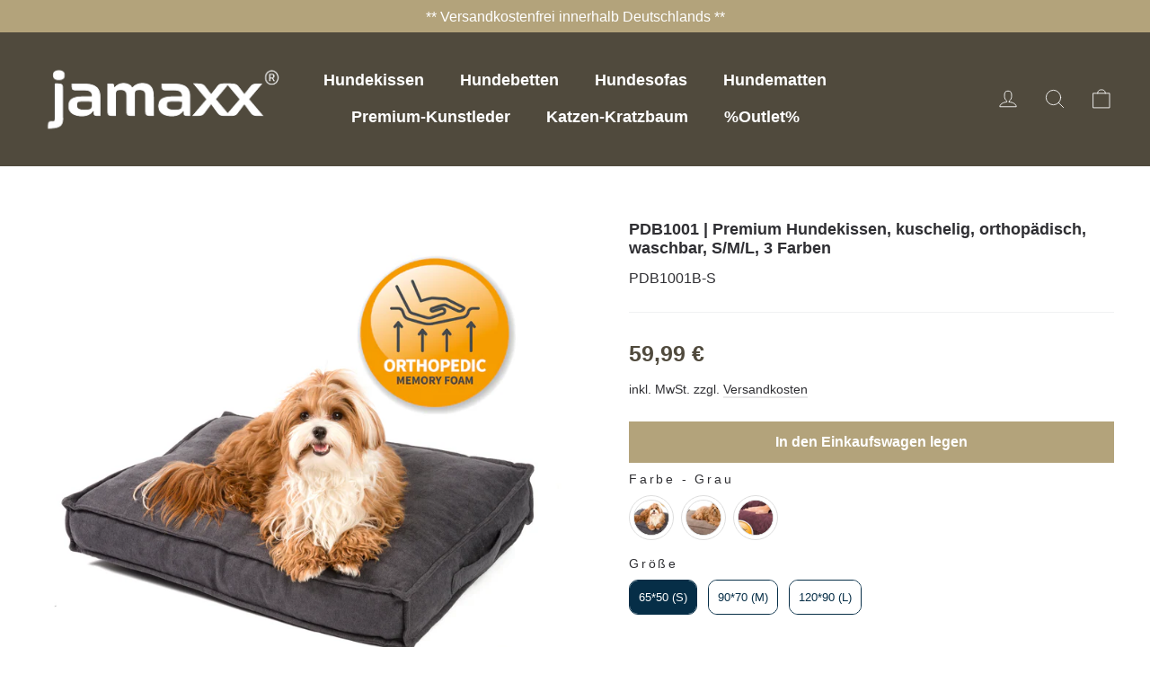

--- FILE ---
content_type: text/html; charset=utf-8
request_url: https://www.jamaxx-pets.de/products/pdb1001-orthopaedisches-hundebett-hundekissen-waschbar-hundematte-mit-memory-foam
body_size: 62048
content:
<!doctype html>
<html class="no-js" lang="de" dir="ltr">
<head>







<!-- starapps_core_start -->
<!-- This code is automatically managed by StarApps Studio -->
<!-- Please contact support@starapps.studio for any help -->
<!-- File location: snippets/starapps-core.liquid -->


    
<!-- starapps_core_end -->

  <meta charset="utf-8">
  <meta http-equiv="X-UA-Compatible" content="IE=edge,chrome=1">
  <meta name="viewport" content="width=device-width,initial-scale=1">
  <meta name="theme-color" content="#b3a37b">
  <link rel="canonical" href="https://www.jamaxx-pets.de/products/pdb1001-orthopaedisches-hundebett-hundekissen-waschbar-hundematte-mit-memory-foam">
  <link rel="preconnect" href="https://cdn.shopify.com">
  <link rel="preconnect" href="https://fonts.shopifycdn.com">
  <link rel="dns-prefetch" href="https://productreviews.shopifycdn.com">
  <link rel="dns-prefetch" href="https://ajax.googleapis.com">
  <link rel="dns-prefetch" href="https://maps.googleapis.com">
  <link rel="dns-prefetch" href="https://maps.gstatic.com"><title>Premium Hundekissen, orthopädisch, waschbar, 3 Farben
&ndash; jamaxx-pets
</title>
<meta name="description" content="Hochwertiges Hundekissen: Flauschige Matte, weicher Bezug, waschbar - eine orthopädische Hundematte für kleine und große Hunde, S M L und 3 Farben."><meta property="og:site_name" content="jamaxx-pets">
  <meta property="og:url" content="https://www.jamaxx-pets.de/products/pdb1001-orthopaedisches-hundebett-hundekissen-waschbar-hundematte-mit-memory-foam">
  <meta property="og:title" content="PDB1001 | Premium Hundekissen, kuschelig, orthopädisch, waschbar, S/M/L, 3 Farben">
  <meta property="og:type" content="product">
  <meta property="og:description" content="Hochwertiges Hundekissen: Flauschige Matte, weicher Bezug, waschbar - eine orthopädische Hundematte für kleine und große Hunde, S M L und 3 Farben."><meta property="og:image" content="http://www.jamaxx-pets.de/cdn/shop/products/PDP-1001-OnlineShop-1.jpg?v=1635577278">
    <meta property="og:image:secure_url" content="https://www.jamaxx-pets.de/cdn/shop/products/PDP-1001-OnlineShop-1.jpg?v=1635577278">
    <meta property="og:image:width" content="1200">
    <meta property="og:image:height" content="1200"><meta name="twitter:site" content="@">
  <meta name="twitter:card" content="summary_large_image">
  <meta name="twitter:title" content="PDB1001 | Premium Hundekissen, kuschelig, orthopädisch, waschbar, S/M/L, 3 Farben">
  <meta name="twitter:description" content="Hochwertiges Hundekissen: Flauschige Matte, weicher Bezug, waschbar - eine orthopädische Hundematte für kleine und große Hunde, S M L und 3 Farben.">
<style data-shopify>
  

  
  
  
</style><link href="//www.jamaxx-pets.de/cdn/shop/t/7/assets/theme.css?v=100799677567770302871700588330" rel="stylesheet" type="text/css" media="all" />
<style data-shopify>:root {
    --typeHeaderPrimary: Helvetica;
    --typeHeaderFallback: Arial, sans-serif;
    --typeHeaderSize: 38px;
    --typeHeaderWeight: 700;
    --typeHeaderLineHeight: 1.2;
    --typeHeaderSpacing: 0.0em;

    --typeBasePrimary:Helvetica;
    --typeBaseFallback:Arial, sans-serif;
    --typeBaseSize: 16px;
    --typeBaseWeight: 400;
    --typeBaseLineHeight: 1.6;
    --typeBaseSpacing: 0.0em;

    --iconWeight: 2px;
    --iconLinecaps: round;
  }

  
.collection-hero__content:before,
  .hero__image-wrapper:before,
  .hero__media:before {
    background-image: linear-gradient(to bottom, rgba(0, 0, 0, 0.0) 0%, rgba(0, 0, 0, 0.0) 40%, rgba(0, 0, 0, 0.26) 100%);
  }

  .skrim__item-content .skrim__overlay:after {
    background-image: linear-gradient(to bottom, rgba(0, 0, 0, 0.0) 30%, rgba(0, 0, 0, 0.26) 100%);
  }

  .placeholder-content {
    background-image: linear-gradient(100deg, #ffffff 40%, #f7f7f7 63%, #ffffff 79%);
  }</style><script>
    document.documentElement.className = document.documentElement.className.replace('no-js', 'js');

    window.theme = window.theme || {};
    theme.routes = {
      home: "/",
      cart: "/cart.js",
      cartPage: "/cart",
      cartAdd: "/cart/add.js",
      cartChange: "/cart/change.js"
    };
    theme.strings = {
      soldOut: "Ausverkauft",
      unavailable: "Nicht verfügbar",
      inStockLabel: "Auf Lager",
      stockLabel: "[count] auf Lager",
      willNotShipUntil: "Wird nach dem [date] versendet",
      willBeInStockAfter: "Wird nach dem [date] auf Lager sein",
      waitingForStock: "Inventar auf dem Weg",
      cartSavings: "Sie sparen [savings]",
      cartEmpty: "Ihr Einkaufswagen ist im Moment leer.",
      cartTermsConfirmation: "Sie müssen den Verkaufsbedingungen zustimmen, um auszuchecken",
      searchCollections: "Kollektionen:",
      searchPages: "Seiten:",
      searchArticles: "Artikel:"
    };
    theme.settings = {
      dynamicVariantsEnable: true,
      cartType: "drawer",
      isCustomerTemplate: false,
      moneyFormat: "€{{amount_with_comma_separator}}",
      predictiveSearch: true,
      predictiveSearchType: "product,article,page,collection",
      quickView: false,
      themeName: 'Motion',
      themeVersion: "8.2.0"
    };
  </script>

  <script>window.performance && window.performance.mark && window.performance.mark('shopify.content_for_header.start');</script><meta name="google-site-verification" content="EZ3mrrrhMR_bhOSGTva_TFqBCcL54nVvpr__URTA69o">
<meta name="facebook-domain-verification" content="vztlrkjnttg3i4qfz819ic812703md">
<meta id="shopify-digital-wallet" name="shopify-digital-wallet" content="/60773826772/digital_wallets/dialog">
<meta name="shopify-checkout-api-token" content="2540e9a476a402bcbd9f5602cd0fae34">
<meta id="in-context-paypal-metadata" data-shop-id="60773826772" data-venmo-supported="false" data-environment="production" data-locale="de_DE" data-paypal-v4="true" data-currency="EUR">
<link rel="alternate" type="application/json+oembed" href="https://www.jamaxx-pets.de/products/pdb1001-orthopaedisches-hundebett-hundekissen-waschbar-hundematte-mit-memory-foam.oembed">
<script async="async" src="/checkouts/internal/preloads.js?locale=de-DE"></script>
<script id="shopify-features" type="application/json">{"accessToken":"2540e9a476a402bcbd9f5602cd0fae34","betas":["rich-media-storefront-analytics"],"domain":"www.jamaxx-pets.de","predictiveSearch":true,"shopId":60773826772,"locale":"de"}</script>
<script>var Shopify = Shopify || {};
Shopify.shop = "jamaxx-pets.myshopify.com";
Shopify.locale = "de";
Shopify.currency = {"active":"EUR","rate":"1.0"};
Shopify.country = "DE";
Shopify.theme = {"name":"Motion","id":128961642708,"schema_name":"Motion","schema_version":"8.2.0","theme_store_id":847,"role":"main"};
Shopify.theme.handle = "null";
Shopify.theme.style = {"id":null,"handle":null};
Shopify.cdnHost = "www.jamaxx-pets.de/cdn";
Shopify.routes = Shopify.routes || {};
Shopify.routes.root = "/";</script>
<script type="module">!function(o){(o.Shopify=o.Shopify||{}).modules=!0}(window);</script>
<script>!function(o){function n(){var o=[];function n(){o.push(Array.prototype.slice.apply(arguments))}return n.q=o,n}var t=o.Shopify=o.Shopify||{};t.loadFeatures=n(),t.autoloadFeatures=n()}(window);</script>
<script id="shop-js-analytics" type="application/json">{"pageType":"product"}</script>
<script defer="defer" async type="module" src="//www.jamaxx-pets.de/cdn/shopifycloud/shop-js/modules/v2/client.init-shop-cart-sync_e98Ab_XN.de.esm.js"></script>
<script defer="defer" async type="module" src="//www.jamaxx-pets.de/cdn/shopifycloud/shop-js/modules/v2/chunk.common_Pcw9EP95.esm.js"></script>
<script defer="defer" async type="module" src="//www.jamaxx-pets.de/cdn/shopifycloud/shop-js/modules/v2/chunk.modal_CzmY4ZhL.esm.js"></script>
<script type="module">
  await import("//www.jamaxx-pets.de/cdn/shopifycloud/shop-js/modules/v2/client.init-shop-cart-sync_e98Ab_XN.de.esm.js");
await import("//www.jamaxx-pets.de/cdn/shopifycloud/shop-js/modules/v2/chunk.common_Pcw9EP95.esm.js");
await import("//www.jamaxx-pets.de/cdn/shopifycloud/shop-js/modules/v2/chunk.modal_CzmY4ZhL.esm.js");

  window.Shopify.SignInWithShop?.initShopCartSync?.({"fedCMEnabled":true,"windoidEnabled":true});

</script>
<script>(function() {
  var isLoaded = false;
  function asyncLoad() {
    if (isLoaded) return;
    isLoaded = true;
    var urls = ["https:\/\/pmslider.netlify.app\/preview.js?shop=jamaxx-pets.myshopify.com","\/\/cdn.shopify.com\/proxy\/71a84d137ec094ee9514e6e0157fdb356d3ea42752fab50d8693327a861adbdc\/s.pandect.es\/v2.2\/gdpr-cookie-consent.min.js?shop=jamaxx-pets.myshopify.com\u0026sp-cache-control=cHVibGljLCBtYXgtYWdlPTkwMA"];
    for (var i = 0; i < urls.length; i++) {
      var s = document.createElement('script');
      s.type = 'text/javascript';
      s.async = true;
      s.src = urls[i];
      var x = document.getElementsByTagName('script')[0];
      x.parentNode.insertBefore(s, x);
    }
  };
  if(window.attachEvent) {
    window.attachEvent('onload', asyncLoad);
  } else {
    window.addEventListener('load', asyncLoad, false);
  }
})();</script>
<script id="__st">var __st={"a":60773826772,"offset":3600,"reqid":"e1395551-0f6d-4b3c-aa50-4fec9d180d2f-1769102860","pageurl":"www.jamaxx-pets.de\/products\/pdb1001-orthopaedisches-hundebett-hundekissen-waschbar-hundematte-mit-memory-foam","u":"938d41ecd4d6","p":"product","rtyp":"product","rid":7352332878036};</script>
<script>window.ShopifyPaypalV4VisibilityTracking = true;</script>
<script id="captcha-bootstrap">!function(){'use strict';const t='contact',e='account',n='new_comment',o=[[t,t],['blogs',n],['comments',n],[t,'customer']],c=[[e,'customer_login'],[e,'guest_login'],[e,'recover_customer_password'],[e,'create_customer']],r=t=>t.map((([t,e])=>`form[action*='/${t}']:not([data-nocaptcha='true']) input[name='form_type'][value='${e}']`)).join(','),a=t=>()=>t?[...document.querySelectorAll(t)].map((t=>t.form)):[];function s(){const t=[...o],e=r(t);return a(e)}const i='password',u='form_key',d=['recaptcha-v3-token','g-recaptcha-response','h-captcha-response',i],f=()=>{try{return window.sessionStorage}catch{return}},m='__shopify_v',_=t=>t.elements[u];function p(t,e,n=!1){try{const o=window.sessionStorage,c=JSON.parse(o.getItem(e)),{data:r}=function(t){const{data:e,action:n}=t;return t[m]||n?{data:e,action:n}:{data:t,action:n}}(c);for(const[e,n]of Object.entries(r))t.elements[e]&&(t.elements[e].value=n);n&&o.removeItem(e)}catch(o){console.error('form repopulation failed',{error:o})}}const l='form_type',E='cptcha';function T(t){t.dataset[E]=!0}const w=window,h=w.document,L='Shopify',v='ce_forms',y='captcha';let A=!1;((t,e)=>{const n=(g='f06e6c50-85a8-45c8-87d0-21a2b65856fe',I='https://cdn.shopify.com/shopifycloud/storefront-forms-hcaptcha/ce_storefront_forms_captcha_hcaptcha.v1.5.2.iife.js',D={infoText:'Durch hCaptcha geschützt',privacyText:'Datenschutz',termsText:'Allgemeine Geschäftsbedingungen'},(t,e,n)=>{const o=w[L][v],c=o.bindForm;if(c)return c(t,g,e,D).then(n);var r;o.q.push([[t,g,e,D],n]),r=I,A||(h.body.append(Object.assign(h.createElement('script'),{id:'captcha-provider',async:!0,src:r})),A=!0)});var g,I,D;w[L]=w[L]||{},w[L][v]=w[L][v]||{},w[L][v].q=[],w[L][y]=w[L][y]||{},w[L][y].protect=function(t,e){n(t,void 0,e),T(t)},Object.freeze(w[L][y]),function(t,e,n,w,h,L){const[v,y,A,g]=function(t,e,n){const i=e?o:[],u=t?c:[],d=[...i,...u],f=r(d),m=r(i),_=r(d.filter((([t,e])=>n.includes(e))));return[a(f),a(m),a(_),s()]}(w,h,L),I=t=>{const e=t.target;return e instanceof HTMLFormElement?e:e&&e.form},D=t=>v().includes(t);t.addEventListener('submit',(t=>{const e=I(t);if(!e)return;const n=D(e)&&!e.dataset.hcaptchaBound&&!e.dataset.recaptchaBound,o=_(e),c=g().includes(e)&&(!o||!o.value);(n||c)&&t.preventDefault(),c&&!n&&(function(t){try{if(!f())return;!function(t){const e=f();if(!e)return;const n=_(t);if(!n)return;const o=n.value;o&&e.removeItem(o)}(t);const e=Array.from(Array(32),(()=>Math.random().toString(36)[2])).join('');!function(t,e){_(t)||t.append(Object.assign(document.createElement('input'),{type:'hidden',name:u})),t.elements[u].value=e}(t,e),function(t,e){const n=f();if(!n)return;const o=[...t.querySelectorAll(`input[type='${i}']`)].map((({name:t})=>t)),c=[...d,...o],r={};for(const[a,s]of new FormData(t).entries())c.includes(a)||(r[a]=s);n.setItem(e,JSON.stringify({[m]:1,action:t.action,data:r}))}(t,e)}catch(e){console.error('failed to persist form',e)}}(e),e.submit())}));const S=(t,e)=>{t&&!t.dataset[E]&&(n(t,e.some((e=>e===t))),T(t))};for(const o of['focusin','change'])t.addEventListener(o,(t=>{const e=I(t);D(e)&&S(e,y())}));const B=e.get('form_key'),M=e.get(l),P=B&&M;t.addEventListener('DOMContentLoaded',(()=>{const t=y();if(P)for(const e of t)e.elements[l].value===M&&p(e,B);[...new Set([...A(),...v().filter((t=>'true'===t.dataset.shopifyCaptcha))])].forEach((e=>S(e,t)))}))}(h,new URLSearchParams(w.location.search),n,t,e,['guest_login'])})(!0,!0)}();</script>
<script integrity="sha256-4kQ18oKyAcykRKYeNunJcIwy7WH5gtpwJnB7kiuLZ1E=" data-source-attribution="shopify.loadfeatures" defer="defer" src="//www.jamaxx-pets.de/cdn/shopifycloud/storefront/assets/storefront/load_feature-a0a9edcb.js" crossorigin="anonymous"></script>
<script data-source-attribution="shopify.dynamic_checkout.dynamic.init">var Shopify=Shopify||{};Shopify.PaymentButton=Shopify.PaymentButton||{isStorefrontPortableWallets:!0,init:function(){window.Shopify.PaymentButton.init=function(){};var t=document.createElement("script");t.src="https://www.jamaxx-pets.de/cdn/shopifycloud/portable-wallets/latest/portable-wallets.de.js",t.type="module",document.head.appendChild(t)}};
</script>
<script data-source-attribution="shopify.dynamic_checkout.buyer_consent">
  function portableWalletsHideBuyerConsent(e){var t=document.getElementById("shopify-buyer-consent"),n=document.getElementById("shopify-subscription-policy-button");t&&n&&(t.classList.add("hidden"),t.setAttribute("aria-hidden","true"),n.removeEventListener("click",e))}function portableWalletsShowBuyerConsent(e){var t=document.getElementById("shopify-buyer-consent"),n=document.getElementById("shopify-subscription-policy-button");t&&n&&(t.classList.remove("hidden"),t.removeAttribute("aria-hidden"),n.addEventListener("click",e))}window.Shopify?.PaymentButton&&(window.Shopify.PaymentButton.hideBuyerConsent=portableWalletsHideBuyerConsent,window.Shopify.PaymentButton.showBuyerConsent=portableWalletsShowBuyerConsent);
</script>
<script data-source-attribution="shopify.dynamic_checkout.cart.bootstrap">document.addEventListener("DOMContentLoaded",(function(){function t(){return document.querySelector("shopify-accelerated-checkout-cart, shopify-accelerated-checkout")}if(t())Shopify.PaymentButton.init();else{new MutationObserver((function(e,n){t()&&(Shopify.PaymentButton.init(),n.disconnect())})).observe(document.body,{childList:!0,subtree:!0})}}));
</script>
<link id="shopify-accelerated-checkout-styles" rel="stylesheet" media="screen" href="https://www.jamaxx-pets.de/cdn/shopifycloud/portable-wallets/latest/accelerated-checkout-backwards-compat.css" crossorigin="anonymous">
<style id="shopify-accelerated-checkout-cart">
        #shopify-buyer-consent {
  margin-top: 1em;
  display: inline-block;
  width: 100%;
}

#shopify-buyer-consent.hidden {
  display: none;
}

#shopify-subscription-policy-button {
  background: none;
  border: none;
  padding: 0;
  text-decoration: underline;
  font-size: inherit;
  cursor: pointer;
}

#shopify-subscription-policy-button::before {
  box-shadow: none;
}

      </style>

<script>window.performance && window.performance.mark && window.performance.mark('shopify.content_for_header.end');</script><meta name="format-detection" content="telephone=no">
<meta name="format-detection" content="date=no">
<meta name="format-detection" content="address=no">
<link href="//www.jamaxx-pets.de/cdn/shop/t/7/assets/globo.swatch.css?v=89877518944829859701637440885" rel="stylesheet" type="text/css" media="all" /><script>
  window.Globo      = window.Globo || {};
  Globo.moneyFormat = "€{{amount_with_comma_separator}}";
  Globo.GloboMoneyFormat = "€{{amount_with_comma_separator}}";
  Globo.shopCurrency = "EUR";
  Globo.assetsUrl = "//www.jamaxx-pets.de/cdn/shop/t/7/assets/";
  Globo.filesUrl = "//www.jamaxx-pets.de/cdn/shop/files/";
  var GSCollection = GSCollection || {};
    var GloboSwatchConfig = {
        page: "product",
        shop: {
        name: "jamaxx-pets",
        url: "https://www.jamaxx-pets.de",
        domain: "jamaxx-pets.myshopify.com",
        themeStoreId: "847",
        themeName: "Motion",
        themeVersion: "8.2.0",
        },
                product: {"id":7352332878036,"title":"PDB1001 | Premium Hundekissen, kuschelig, orthopädisch, waschbar, S\/M\/L, 3 Farben","handle":"pdb1001-orthopaedisches-hundebett-hundekissen-waschbar-hundematte-mit-memory-foam","description":"\u003ch1\u003e\u003cb\u003e\u003cspan style=\"font-size: 28px;\"\u003eSamtiges Premium Hundekissen\u003c\/span\u003e\u003c\/b\u003e\u003c\/h1\u003e\n\u003cp\u003e\u003cb\u003eOrthopädisches Hundekissen mit hochwertiger, orthopädischer MEMORY VISCO Füllung (Schaumstoff Flocken): \u003c\/b\u003e\u003cb\u003eGelenkschonend und druckentlastend - ideal für alle Hunderassen und Größen, egal ob kleine Hunde, mittel-große Hunde oder große schwere Hunde. \u003c\/b\u003e\u003cb\u003eDie orthopädische Funktion der Memory Füllung ist insbesondere komfortabel und schonend für schwache, ältere und kranke Hunde.\u003c\/b\u003e\u003c\/p\u003e\n\u003ch3\u003e\n\u003cbr\u003e\u003cb\u003eHundekissen mit orthopädischer Funktion\u003c\/b\u003e\n\u003c\/h3\u003e\n\u003cul\u003e\n\u003cli\u003e\n\u003cb\u003eÄußerst formstabil\u003c\/b\u003e dank \u003cstrong\u003eMEMORY EFFEKT\u003c\/strong\u003e: nach der Benutzung findet das Bett wieder in seine ursprüngliche Form zurück\u003cbr\u003e  \u003c\/li\u003e\n\u003cli\u003e\n\u003cb\u003eKompakte Füllung, optimale Druckentlastung\u003c\/b\u003e. Die Hundematte hat eine \u003cstrong\u003eextra-dicke Füllung\u003c\/strong\u003e, dadurch \u003cstrong\u003esuper weich\u003c\/strong\u003e! Körper, Nacken und der aufliegende Kopf Ihres Hundes werden so noch \u003cstrong\u003ebesser entlastet\u003c\/strong\u003e.\u003cbr\u003e  \u003c\/li\u003e\n\u003cli\u003e\n\u003cstrong\u003eWeicher, samtartiger Sofa-Stoff\u003c\/strong\u003e. \u003cu\u003eBeide\u003c\/u\u003e Seiten, \u003cu\u003eOber- und Unterseite\u003c\/u\u003e des Hundekissens sind mit dem herrlich weichen Stoff bezogen - gemütlich, kuschelig, weich \u0026amp; bequem.\u003cbr\u003e  \u003c\/li\u003e\n\u003cli\u003e\n\u003cb\u003eWaterproof \/ Extra Nässe-Schutz: \u003c\/b\u003eder Innen-Bezug hat auf der Oberseite ein wasserabweisendes Gewebe und schützt die hochwertige Memory Füllung vor Nässe.\u003cbr\u003e  \u003c\/li\u003e\n\u003cli\u003e\n\u003cb\u003eEinfache Reinigung, Waschbarer Bezug 30°C, Hygienisch\u003c\/b\u003e. \u003cstrong\u003eAbnehmbarer Bezug\u003c\/strong\u003e.\u003cbr\u003e Dank Reissverschluss lässt sich der Bezug leicht abnehmen und bei 30° in der Waschmaschine waschen.\u003cbr\u003e  \u003c\/li\u003e\n\u003cli\u003e\n\u003cstrong\u003eAnti-Slip\u003c\/strong\u003e; Durch die kompakte und schwerere Memory Füllung ist dieses \u003cb\u003ePremium Hunde-Bodenkissen\u003c\/b\u003e schwerer als andere Kissen ohne Memory Foam. Dieses kompakte Produkt Gewicht erschwert ein Wegrutschen.\u003cbr\u003e  \u003c\/li\u003e\n\u003cli\u003e\n\u003cb\u003eHochwertige Materialen und Verarbeitung\u003c\/b\u003e machen dieses Orthopädische Hundekissen zu einem komfortablem Schlaf- und Ruheparadies\u003cbr\u003e \u003cbr\u003e \u003cstrong\u003e\u003cspan style=\"font-size: 20px;\"\u003eGrößen\u003c\/span\u003e\u003c\/strong\u003e \/ Produktgewicht:\u003c\/li\u003e\n\u003cli\u003e\n\u003cstrong\u003e(S) 65 x 50 cm\u003c\/strong\u003e, Höhe circa 10 cm (2 kg)\u003c\/li\u003e\n\u003cli\u003e\n\u003cstrong\u003e(M) 90 x 70 cm\u003c\/strong\u003e, Höhe circa 15 cm(4 kg)\u003c\/li\u003e\n\u003cli\u003e\n\u003cstrong\u003e(L) 120 x 90 cm\u003c\/strong\u003e, Höhe circa 20 cm (7,8 kg)\u003c\/li\u003e\n\u003c\/ul\u003e\n\u003cp\u003e\u003cspan style=\"font-size: 12px;\"\u003e*Circa-Maße, die leicht abweichen können\u003c\/span\u003e\u003c\/p\u003e\n\u003cp\u003e \u003c\/p\u003e","published_at":"2021-10-29T07:22:33+02:00","created_at":"2021-10-29T07:22:33+02:00","vendor":"Jamaxx-Pets","type":"Hundebett","tags":["HUND"],"price":5999,"price_min":5999,"price_max":10999,"available":true,"price_varies":true,"compare_at_price":null,"compare_at_price_min":0,"compare_at_price_max":0,"compare_at_price_varies":false,"variants":[{"id":41957749489876,"title":"Grau \/ 65*50 (S)","option1":"Grau","option2":"65*50 (S)","option3":null,"sku":"PDB1001B-S","requires_shipping":true,"taxable":true,"featured_image":{"id":33228178260180,"product_id":7352332878036,"position":3,"created_at":"2021-10-30T09:01:24+02:00","updated_at":"2021-10-30T09:01:24+02:00","alt":"Premium Hundekissen, waschbar, orthopädische Füllung, Gr. S, grau","width":1600,"height":1600,"src":"\/\/www.jamaxx-pets.de\/cdn\/shop\/products\/PDP-1001-4.jpg?v=1635577284","variant_ids":[41957749489876]},"available":true,"name":"PDB1001 | Premium Hundekissen, kuschelig, orthopädisch, waschbar, S\/M\/L, 3 Farben - Grau \/ 65*50 (S)","public_title":"Grau \/ 65*50 (S)","options":["Grau","65*50 (S)"],"price":5999,"weight":2800,"compare_at_price":null,"inventory_management":"shopify","barcode":"4251670601042","featured_media":{"alt":"Premium Hundekissen, waschbar, orthopädische Füllung, Gr. S, grau","id":25511635288276,"position":3,"preview_image":{"aspect_ratio":1.0,"height":1600,"width":1600,"src":"\/\/www.jamaxx-pets.de\/cdn\/shop\/products\/PDP-1001-4.jpg?v=1635577284"}},"requires_selling_plan":false,"selling_plan_allocations":[]},{"id":41957749522644,"title":"Sand \/ 65*50 (S)","option1":"Sand","option2":"65*50 (S)","option3":null,"sku":"PDB1001A-S","requires_shipping":true,"taxable":true,"featured_image":{"id":33228177670356,"product_id":7352332878036,"position":1,"created_at":"2021-10-30T09:01:18+02:00","updated_at":"2021-10-30T09:01:18+02:00","alt":"Premium Hundekissen, waschbar, orthopädische Füllung, S - M - L, 3 Farben","width":1200,"height":1200,"src":"\/\/www.jamaxx-pets.de\/cdn\/shop\/products\/PDP-1001-OnlineShop-1.jpg?v=1635577278","variant_ids":[41957749522644]},"available":true,"name":"PDB1001 | Premium Hundekissen, kuschelig, orthopädisch, waschbar, S\/M\/L, 3 Farben - Sand \/ 65*50 (S)","public_title":"Sand \/ 65*50 (S)","options":["Sand","65*50 (S)"],"price":5999,"weight":2800,"compare_at_price":null,"inventory_management":"shopify","barcode":"4251670601004","featured_media":{"alt":"Premium Hundekissen, waschbar, orthopädische Füllung, S - M - L, 3 Farben","id":25511634698452,"position":1,"preview_image":{"aspect_ratio":1.0,"height":1200,"width":1200,"src":"\/\/www.jamaxx-pets.de\/cdn\/shop\/products\/PDP-1001-OnlineShop-1.jpg?v=1635577278"}},"requires_selling_plan":false,"selling_plan_allocations":[]},{"id":41957749555412,"title":"Grau \/ 90*70 (M)","option1":"Grau","option2":"90*70 (M)","option3":null,"sku":"PDB1001B-M","requires_shipping":true,"taxable":true,"featured_image":{"id":33228179767508,"product_id":7352332878036,"position":7,"created_at":"2021-10-30T09:01:41+02:00","updated_at":"2021-10-30T09:01:41+02:00","alt":"Premium Hundekissen, waschbar, orthopädische Füllung","width":1600,"height":1600,"src":"\/\/www.jamaxx-pets.de\/cdn\/shop\/products\/PDB-1001-grey6.jpg?v=1635577301","variant_ids":[41957749555412]},"available":true,"name":"PDB1001 | Premium Hundekissen, kuschelig, orthopädisch, waschbar, S\/M\/L, 3 Farben - Grau \/ 90*70 (M)","public_title":"Grau \/ 90*70 (M)","options":["Grau","90*70 (M)"],"price":8799,"weight":5500,"compare_at_price":null,"inventory_management":"shopify","barcode":"4251670601059","featured_media":{"alt":"Premium Hundekissen, waschbar, orthopädische Füllung","id":25511636795604,"position":7,"preview_image":{"aspect_ratio":1.0,"height":1600,"width":1600,"src":"\/\/www.jamaxx-pets.de\/cdn\/shop\/products\/PDB-1001-grey6.jpg?v=1635577301"}},"requires_selling_plan":false,"selling_plan_allocations":[]},{"id":41957749588180,"title":"Sand \/ 90*70 (M)","option1":"Sand","option2":"90*70 (M)","option3":null,"sku":"PDB1001A-M","requires_shipping":true,"taxable":true,"featured_image":{"id":33228178718932,"product_id":7352332878036,"position":4,"created_at":"2021-10-30T09:01:29+02:00","updated_at":"2021-10-30T09:01:29+02:00","alt":"Premium Hundekissen, waschbar, orthopädische Füllung, Gr. M - sand","width":1600,"height":1600,"src":"\/\/www.jamaxx-pets.de\/cdn\/shop\/products\/PDP-1001-2.jpg?v=1635577289","variant_ids":[41957749588180]},"available":true,"name":"PDB1001 | Premium Hundekissen, kuschelig, orthopädisch, waschbar, S\/M\/L, 3 Farben - Sand \/ 90*70 (M)","public_title":"Sand \/ 90*70 (M)","options":["Sand","90*70 (M)"],"price":8799,"weight":5500,"compare_at_price":null,"inventory_management":"shopify","barcode":"4251670601011","featured_media":{"alt":"Premium Hundekissen, waschbar, orthopädische Füllung, Gr. M - sand","id":25511635779796,"position":4,"preview_image":{"aspect_ratio":1.0,"height":1600,"width":1600,"src":"\/\/www.jamaxx-pets.de\/cdn\/shop\/products\/PDP-1001-2.jpg?v=1635577289"}},"requires_selling_plan":false,"selling_plan_allocations":[]},{"id":41957749620948,"title":"Grau \/ 120*90 (L)","option1":"Grau","option2":"120*90 (L)","option3":null,"sku":"PDB1001B-L","requires_shipping":true,"taxable":true,"featured_image":{"id":33228179472596,"product_id":7352332878036,"position":6,"created_at":"2021-10-30T09:01:36+02:00","updated_at":"2021-10-30T09:01:36+02:00","alt":"Premium Hundekissen, waschbar, gelenkschonende Füllung, Gr. L - grau","width":1600,"height":1600,"src":"\/\/www.jamaxx-pets.de\/cdn\/shop\/products\/PDP-1001-6.jpg?v=1635577296","variant_ids":[41957749620948]},"available":true,"name":"PDB1001 | Premium Hundekissen, kuschelig, orthopädisch, waschbar, S\/M\/L, 3 Farben - Grau \/ 120*90 (L)","public_title":"Grau \/ 120*90 (L)","options":["Grau","120*90 (L)"],"price":10999,"weight":9300,"compare_at_price":null,"inventory_management":"shopify","barcode":"4251670601066","featured_media":{"alt":"Premium Hundekissen, waschbar, gelenkschonende Füllung, Gr. L - grau","id":25511636500692,"position":6,"preview_image":{"aspect_ratio":1.0,"height":1600,"width":1600,"src":"\/\/www.jamaxx-pets.de\/cdn\/shop\/products\/PDP-1001-6.jpg?v=1635577296"}},"requires_selling_plan":false,"selling_plan_allocations":[]},{"id":41957749653716,"title":"Sand \/ 120*90 (L)","option1":"Sand","option2":"120*90 (L)","option3":null,"sku":"PDB1001A-L","requires_shipping":true,"taxable":true,"featured_image":{"id":33228179144916,"product_id":7352332878036,"position":5,"created_at":"2021-10-30T09:01:34+02:00","updated_at":"2021-10-30T09:01:34+02:00","alt":"Premium Hundekissen, waschbar, orthopädische Füllung, Gr. L - sand","width":1600,"height":1600,"src":"\/\/www.jamaxx-pets.de\/cdn\/shop\/products\/PDP-1001-3.jpg?v=1635577294","variant_ids":[41957749653716]},"available":true,"name":"PDB1001 | Premium Hundekissen, kuschelig, orthopädisch, waschbar, S\/M\/L, 3 Farben - Sand \/ 120*90 (L)","public_title":"Sand \/ 120*90 (L)","options":["Sand","120*90 (L)"],"price":10999,"weight":9300,"compare_at_price":null,"inventory_management":"shopify","barcode":"4251670601028","featured_media":{"alt":"Premium Hundekissen, waschbar, orthopädische Füllung, Gr. L - sand","id":25511636009172,"position":5,"preview_image":{"aspect_ratio":1.0,"height":1600,"width":1600,"src":"\/\/www.jamaxx-pets.de\/cdn\/shop\/products\/PDP-1001-3.jpg?v=1635577294"}},"requires_selling_plan":false,"selling_plan_allocations":[]},{"id":41957749686484,"title":"Purple \/ 65*50 (S)","option1":"Purple","option2":"65*50 (S)","option3":null,"sku":"PDB1001C-S","requires_shipping":true,"taxable":true,"featured_image":{"id":33228182388948,"product_id":7352332878036,"position":15,"created_at":"2021-10-30T09:02:13+02:00","updated_at":"2021-10-30T09:02:13+02:00","alt":"PDB1001C","width":1600,"height":1600,"src":"\/\/www.jamaxx-pets.de\/cdn\/shop\/products\/PDB1001C-7.jpg?v=1635577333","variant_ids":[41957749686484]},"available":true,"name":"PDB1001 | Premium Hundekissen, kuschelig, orthopädisch, waschbar, S\/M\/L, 3 Farben - Purple \/ 65*50 (S)","public_title":"Purple \/ 65*50 (S)","options":["Purple","65*50 (S)"],"price":5999,"weight":2800,"compare_at_price":null,"inventory_management":"shopify","barcode":"4251670603763","featured_media":{"alt":"PDB1001C","id":25511639417044,"position":15,"preview_image":{"aspect_ratio":1.0,"height":1600,"width":1600,"src":"\/\/www.jamaxx-pets.de\/cdn\/shop\/products\/PDB1001C-7.jpg?v=1635577333"}},"requires_selling_plan":false,"selling_plan_allocations":[]},{"id":41957749752020,"title":"Purple \/ 120*90 (L)","option1":"Purple","option2":"120*90 (L)","option3":null,"sku":"PDB1001C-L","requires_shipping":true,"taxable":true,"featured_image":{"id":33228181962964,"product_id":7352332878036,"position":14,"created_at":"2021-10-30T09:02:07+02:00","updated_at":"2021-10-30T09:02:07+02:00","alt":"PDB1001C","width":1600,"height":1600,"src":"\/\/www.jamaxx-pets.de\/cdn\/shop\/products\/PDB1001C-1.jpg?v=1635577327","variant_ids":[41957749752020]},"available":true,"name":"PDB1001 | Premium Hundekissen, kuschelig, orthopädisch, waschbar, S\/M\/L, 3 Farben - Purple \/ 120*90 (L)","public_title":"Purple \/ 120*90 (L)","options":["Purple","120*90 (L)"],"price":10999,"weight":9300,"compare_at_price":null,"inventory_management":"shopify","barcode":"4251670603787","featured_media":{"alt":"PDB1001C","id":25511638991060,"position":14,"preview_image":{"aspect_ratio":1.0,"height":1600,"width":1600,"src":"\/\/www.jamaxx-pets.de\/cdn\/shop\/products\/PDB1001C-1.jpg?v=1635577327"}},"requires_selling_plan":false,"selling_plan_allocations":[]},{"id":41957749719252,"title":"Purple \/ 90*70 (M)","option1":"Purple","option2":"90*70 (M)","option3":null,"sku":"PDB1001C-M","requires_shipping":true,"taxable":true,"featured_image":{"id":33228183371988,"product_id":7352332878036,"position":17,"created_at":"2021-10-30T09:02:22+02:00","updated_at":"2021-10-30T09:02:22+02:00","alt":"PDB1001C","width":1600,"height":1600,"src":"\/\/www.jamaxx-pets.de\/cdn\/shop\/products\/PDB1001C-5.jpg?v=1635577342","variant_ids":[41957749719252]},"available":true,"name":"PDB1001 | Premium Hundekissen, kuschelig, orthopädisch, waschbar, S\/M\/L, 3 Farben - Purple \/ 90*70 (M)","public_title":"Purple \/ 90*70 (M)","options":["Purple","90*70 (M)"],"price":8799,"weight":5500,"compare_at_price":null,"inventory_management":"shopify","barcode":"4251670603770","featured_media":{"alt":"PDB1001C","id":25511640400084,"position":17,"preview_image":{"aspect_ratio":1.0,"height":1600,"width":1600,"src":"\/\/www.jamaxx-pets.de\/cdn\/shop\/products\/PDB1001C-5.jpg?v=1635577342"}},"requires_selling_plan":false,"selling_plan_allocations":[]}],"images":["\/\/www.jamaxx-pets.de\/cdn\/shop\/products\/PDP-1001-OnlineShop-1.jpg?v=1635577278","\/\/www.jamaxx-pets.de\/cdn\/shop\/products\/PDP-1001.jpg?v=1635577280","\/\/www.jamaxx-pets.de\/cdn\/shop\/products\/PDP-1001-4.jpg?v=1635577284","\/\/www.jamaxx-pets.de\/cdn\/shop\/products\/PDP-1001-2.jpg?v=1635577289","\/\/www.jamaxx-pets.de\/cdn\/shop\/products\/PDP-1001-3.jpg?v=1635577294","\/\/www.jamaxx-pets.de\/cdn\/shop\/products\/PDP-1001-6.jpg?v=1635577296","\/\/www.jamaxx-pets.de\/cdn\/shop\/products\/PDB-1001-grey6.jpg?v=1635577301","\/\/www.jamaxx-pets.de\/cdn\/shop\/products\/PDB-1001-grey7.jpg?v=1635577306","\/\/www.jamaxx-pets.de\/cdn\/shop\/products\/PDB-1001-grey-WATERPROOF.jpg?v=1635577308","\/\/www.jamaxx-pets.de\/cdn\/shop\/products\/PDB1001A-2.jpg?v=1635577312","\/\/www.jamaxx-pets.de\/cdn\/shop\/products\/PDB1001A-3.jpg?v=1635577317","\/\/www.jamaxx-pets.de\/cdn\/shop\/products\/PDB1001A-5.jpg?v=1635577321","\/\/www.jamaxx-pets.de\/cdn\/shop\/products\/PDP-1001-OnlineShop-5.jpg?v=1635577325","\/\/www.jamaxx-pets.de\/cdn\/shop\/products\/PDB1001C-1.jpg?v=1635577327","\/\/www.jamaxx-pets.de\/cdn\/shop\/products\/PDB1001C-7.jpg?v=1635577333","\/\/www.jamaxx-pets.de\/cdn\/shop\/products\/PDB1001C-6.jpg?v=1635577337","\/\/www.jamaxx-pets.de\/cdn\/shop\/products\/PDB1001C-5.jpg?v=1635577342","\/\/www.jamaxx-pets.de\/cdn\/shop\/products\/PDB1001C-6_2666daac-9a57-49d3-b3cb-d3c106dd7f60.jpg?v=1635926395"],"featured_image":"\/\/www.jamaxx-pets.de\/cdn\/shop\/products\/PDP-1001-OnlineShop-1.jpg?v=1635577278","options":["Farbe","Größe"],"media":[{"alt":"Premium Hundekissen, waschbar, orthopädische Füllung, S - M - L, 3 Farben","id":25511634698452,"position":1,"preview_image":{"aspect_ratio":1.0,"height":1200,"width":1200,"src":"\/\/www.jamaxx-pets.de\/cdn\/shop\/products\/PDP-1001-OnlineShop-1.jpg?v=1635577278"},"aspect_ratio":1.0,"height":1200,"media_type":"image","src":"\/\/www.jamaxx-pets.de\/cdn\/shop\/products\/PDP-1001-OnlineShop-1.jpg?v=1635577278","width":1200},{"alt":"Premium Hundekissen, waschbar, orthopädische Füllung, Gr. S - sand","id":25511634731220,"position":2,"preview_image":{"aspect_ratio":1.0,"height":1600,"width":1600,"src":"\/\/www.jamaxx-pets.de\/cdn\/shop\/products\/PDP-1001.jpg?v=1635577280"},"aspect_ratio":1.0,"height":1600,"media_type":"image","src":"\/\/www.jamaxx-pets.de\/cdn\/shop\/products\/PDP-1001.jpg?v=1635577280","width":1600},{"alt":"Premium Hundekissen, waschbar, orthopädische Füllung, Gr. S, grau","id":25511635288276,"position":3,"preview_image":{"aspect_ratio":1.0,"height":1600,"width":1600,"src":"\/\/www.jamaxx-pets.de\/cdn\/shop\/products\/PDP-1001-4.jpg?v=1635577284"},"aspect_ratio":1.0,"height":1600,"media_type":"image","src":"\/\/www.jamaxx-pets.de\/cdn\/shop\/products\/PDP-1001-4.jpg?v=1635577284","width":1600},{"alt":"Premium Hundekissen, waschbar, orthopädische Füllung, Gr. M - sand","id":25511635779796,"position":4,"preview_image":{"aspect_ratio":1.0,"height":1600,"width":1600,"src":"\/\/www.jamaxx-pets.de\/cdn\/shop\/products\/PDP-1001-2.jpg?v=1635577289"},"aspect_ratio":1.0,"height":1600,"media_type":"image","src":"\/\/www.jamaxx-pets.de\/cdn\/shop\/products\/PDP-1001-2.jpg?v=1635577289","width":1600},{"alt":"Premium Hundekissen, waschbar, orthopädische Füllung, Gr. L - sand","id":25511636009172,"position":5,"preview_image":{"aspect_ratio":1.0,"height":1600,"width":1600,"src":"\/\/www.jamaxx-pets.de\/cdn\/shop\/products\/PDP-1001-3.jpg?v=1635577294"},"aspect_ratio":1.0,"height":1600,"media_type":"image","src":"\/\/www.jamaxx-pets.de\/cdn\/shop\/products\/PDP-1001-3.jpg?v=1635577294","width":1600},{"alt":"Premium Hundekissen, waschbar, gelenkschonende Füllung, Gr. L - grau","id":25511636500692,"position":6,"preview_image":{"aspect_ratio":1.0,"height":1600,"width":1600,"src":"\/\/www.jamaxx-pets.de\/cdn\/shop\/products\/PDP-1001-6.jpg?v=1635577296"},"aspect_ratio":1.0,"height":1600,"media_type":"image","src":"\/\/www.jamaxx-pets.de\/cdn\/shop\/products\/PDP-1001-6.jpg?v=1635577296","width":1600},{"alt":"Premium Hundekissen, waschbar, orthopädische Füllung","id":25511636795604,"position":7,"preview_image":{"aspect_ratio":1.0,"height":1600,"width":1600,"src":"\/\/www.jamaxx-pets.de\/cdn\/shop\/products\/PDB-1001-grey6.jpg?v=1635577301"},"aspect_ratio":1.0,"height":1600,"media_type":"image","src":"\/\/www.jamaxx-pets.de\/cdn\/shop\/products\/PDB-1001-grey6.jpg?v=1635577301","width":1600},{"alt":"Premium Hundekissen, waschbar, orthopädische Füllung, 3 Größen","id":25511637418196,"position":8,"preview_image":{"aspect_ratio":1.0,"height":1600,"width":1600,"src":"\/\/www.jamaxx-pets.de\/cdn\/shop\/products\/PDB-1001-grey7.jpg?v=1635577306"},"aspect_ratio":1.0,"height":1600,"media_type":"image","src":"\/\/www.jamaxx-pets.de\/cdn\/shop\/products\/PDB-1001-grey7.jpg?v=1635577306","width":1600},{"alt":"Premium Hundekissen, waschbar, feuchtigkeitsabweisend","id":25511637450964,"position":9,"preview_image":{"aspect_ratio":1.0,"height":1600,"width":1600,"src":"\/\/www.jamaxx-pets.de\/cdn\/shop\/products\/PDB-1001-grey-WATERPROOF.jpg?v=1635577308"},"aspect_ratio":1.0,"height":1600,"media_type":"image","src":"\/\/www.jamaxx-pets.de\/cdn\/shop\/products\/PDB-1001-grey-WATERPROOF.jpg?v=1635577308","width":1600},{"alt":"Premium Hundekissen, waschbar, feuchtigkeitsabweisend, gelenkschonend","id":25511637909716,"position":10,"preview_image":{"aspect_ratio":1.0,"height":1500,"width":1500,"src":"\/\/www.jamaxx-pets.de\/cdn\/shop\/products\/PDB1001A-2.jpg?v=1635577312"},"aspect_ratio":1.0,"height":1500,"media_type":"image","src":"\/\/www.jamaxx-pets.de\/cdn\/shop\/products\/PDB1001A-2.jpg?v=1635577312","width":1500},{"alt":"Premium Hundekissen, waschbar, feuchtigkeitsabweisend, 3 Farben, sand","id":25511638106324,"position":11,"preview_image":{"aspect_ratio":1.693,"height":886,"width":1500,"src":"\/\/www.jamaxx-pets.de\/cdn\/shop\/products\/PDB1001A-3.jpg?v=1635577317"},"aspect_ratio":1.693,"height":886,"media_type":"image","src":"\/\/www.jamaxx-pets.de\/cdn\/shop\/products\/PDB1001A-3.jpg?v=1635577317","width":1500},{"alt":"PDB1001A;PDB1001B","id":25511638630612,"position":12,"preview_image":{"aspect_ratio":1.068,"height":1405,"width":1500,"src":"\/\/www.jamaxx-pets.de\/cdn\/shop\/products\/PDB1001A-5.jpg?v=1635577321"},"aspect_ratio":1.068,"height":1405,"media_type":"image","src":"\/\/www.jamaxx-pets.de\/cdn\/shop\/products\/PDB1001A-5.jpg?v=1635577321","width":1500},{"alt":"PDB1001A","id":25511638958292,"position":13,"preview_image":{"aspect_ratio":1.0,"height":1200,"width":1200,"src":"\/\/www.jamaxx-pets.de\/cdn\/shop\/products\/PDP-1001-OnlineShop-5.jpg?v=1635577325"},"aspect_ratio":1.0,"height":1200,"media_type":"image","src":"\/\/www.jamaxx-pets.de\/cdn\/shop\/products\/PDP-1001-OnlineShop-5.jpg?v=1635577325","width":1200},{"alt":"PDB1001C","id":25511638991060,"position":14,"preview_image":{"aspect_ratio":1.0,"height":1600,"width":1600,"src":"\/\/www.jamaxx-pets.de\/cdn\/shop\/products\/PDB1001C-1.jpg?v=1635577327"},"aspect_ratio":1.0,"height":1600,"media_type":"image","src":"\/\/www.jamaxx-pets.de\/cdn\/shop\/products\/PDB1001C-1.jpg?v=1635577327","width":1600},{"alt":"PDB1001C","id":25511639417044,"position":15,"preview_image":{"aspect_ratio":1.0,"height":1600,"width":1600,"src":"\/\/www.jamaxx-pets.de\/cdn\/shop\/products\/PDB1001C-7.jpg?v=1635577333"},"aspect_ratio":1.0,"height":1600,"media_type":"image","src":"\/\/www.jamaxx-pets.de\/cdn\/shop\/products\/PDB1001C-7.jpg?v=1635577333","width":1600},{"alt":"PDB1001C","id":25511639711956,"position":16,"preview_image":{"aspect_ratio":1.0,"height":1600,"width":1600,"src":"\/\/www.jamaxx-pets.de\/cdn\/shop\/products\/PDB1001C-6.jpg?v=1635577337"},"aspect_ratio":1.0,"height":1600,"media_type":"image","src":"\/\/www.jamaxx-pets.de\/cdn\/shop\/products\/PDB1001C-6.jpg?v=1635577337","width":1600},{"alt":"PDB1001C","id":25511640400084,"position":17,"preview_image":{"aspect_ratio":1.0,"height":1600,"width":1600,"src":"\/\/www.jamaxx-pets.de\/cdn\/shop\/products\/PDB1001C-5.jpg?v=1635577342"},"aspect_ratio":1.0,"height":1600,"media_type":"image","src":"\/\/www.jamaxx-pets.de\/cdn\/shop\/products\/PDB1001C-5.jpg?v=1635577342","width":1600},{"alt":null,"id":25712819273940,"position":18,"preview_image":{"aspect_ratio":1.0,"height":1600,"width":1600,"src":"\/\/www.jamaxx-pets.de\/cdn\/shop\/products\/PDB1001C-6_2666daac-9a57-49d3-b3cb-d3c106dd7f60.jpg?v=1635926395"},"aspect_ratio":1.0,"height":1600,"media_type":"image","src":"\/\/www.jamaxx-pets.de\/cdn\/shop\/products\/PDB1001C-6_2666daac-9a57-49d3-b3cb-d3c106dd7f60.jpg?v=1635926395","width":1600}],"requires_selling_plan":false,"selling_plan_groups":[],"content":"\u003ch1\u003e\u003cb\u003e\u003cspan style=\"font-size: 28px;\"\u003eSamtiges Premium Hundekissen\u003c\/span\u003e\u003c\/b\u003e\u003c\/h1\u003e\n\u003cp\u003e\u003cb\u003eOrthopädisches Hundekissen mit hochwertiger, orthopädischer MEMORY VISCO Füllung (Schaumstoff Flocken): \u003c\/b\u003e\u003cb\u003eGelenkschonend und druckentlastend - ideal für alle Hunderassen und Größen, egal ob kleine Hunde, mittel-große Hunde oder große schwere Hunde. \u003c\/b\u003e\u003cb\u003eDie orthopädische Funktion der Memory Füllung ist insbesondere komfortabel und schonend für schwache, ältere und kranke Hunde.\u003c\/b\u003e\u003c\/p\u003e\n\u003ch3\u003e\n\u003cbr\u003e\u003cb\u003eHundekissen mit orthopädischer Funktion\u003c\/b\u003e\n\u003c\/h3\u003e\n\u003cul\u003e\n\u003cli\u003e\n\u003cb\u003eÄußerst formstabil\u003c\/b\u003e dank \u003cstrong\u003eMEMORY EFFEKT\u003c\/strong\u003e: nach der Benutzung findet das Bett wieder in seine ursprüngliche Form zurück\u003cbr\u003e  \u003c\/li\u003e\n\u003cli\u003e\n\u003cb\u003eKompakte Füllung, optimale Druckentlastung\u003c\/b\u003e. Die Hundematte hat eine \u003cstrong\u003eextra-dicke Füllung\u003c\/strong\u003e, dadurch \u003cstrong\u003esuper weich\u003c\/strong\u003e! Körper, Nacken und der aufliegende Kopf Ihres Hundes werden so noch \u003cstrong\u003ebesser entlastet\u003c\/strong\u003e.\u003cbr\u003e  \u003c\/li\u003e\n\u003cli\u003e\n\u003cstrong\u003eWeicher, samtartiger Sofa-Stoff\u003c\/strong\u003e. \u003cu\u003eBeide\u003c\/u\u003e Seiten, \u003cu\u003eOber- und Unterseite\u003c\/u\u003e des Hundekissens sind mit dem herrlich weichen Stoff bezogen - gemütlich, kuschelig, weich \u0026amp; bequem.\u003cbr\u003e  \u003c\/li\u003e\n\u003cli\u003e\n\u003cb\u003eWaterproof \/ Extra Nässe-Schutz: \u003c\/b\u003eder Innen-Bezug hat auf der Oberseite ein wasserabweisendes Gewebe und schützt die hochwertige Memory Füllung vor Nässe.\u003cbr\u003e  \u003c\/li\u003e\n\u003cli\u003e\n\u003cb\u003eEinfache Reinigung, Waschbarer Bezug 30°C, Hygienisch\u003c\/b\u003e. \u003cstrong\u003eAbnehmbarer Bezug\u003c\/strong\u003e.\u003cbr\u003e Dank Reissverschluss lässt sich der Bezug leicht abnehmen und bei 30° in der Waschmaschine waschen.\u003cbr\u003e  \u003c\/li\u003e\n\u003cli\u003e\n\u003cstrong\u003eAnti-Slip\u003c\/strong\u003e; Durch die kompakte und schwerere Memory Füllung ist dieses \u003cb\u003ePremium Hunde-Bodenkissen\u003c\/b\u003e schwerer als andere Kissen ohne Memory Foam. Dieses kompakte Produkt Gewicht erschwert ein Wegrutschen.\u003cbr\u003e  \u003c\/li\u003e\n\u003cli\u003e\n\u003cb\u003eHochwertige Materialen und Verarbeitung\u003c\/b\u003e machen dieses Orthopädische Hundekissen zu einem komfortablem Schlaf- und Ruheparadies\u003cbr\u003e \u003cbr\u003e \u003cstrong\u003e\u003cspan style=\"font-size: 20px;\"\u003eGrößen\u003c\/span\u003e\u003c\/strong\u003e \/ Produktgewicht:\u003c\/li\u003e\n\u003cli\u003e\n\u003cstrong\u003e(S) 65 x 50 cm\u003c\/strong\u003e, Höhe circa 10 cm (2 kg)\u003c\/li\u003e\n\u003cli\u003e\n\u003cstrong\u003e(M) 90 x 70 cm\u003c\/strong\u003e, Höhe circa 15 cm(4 kg)\u003c\/li\u003e\n\u003cli\u003e\n\u003cstrong\u003e(L) 120 x 90 cm\u003c\/strong\u003e, Höhe circa 20 cm (7,8 kg)\u003c\/li\u003e\n\u003c\/ul\u003e\n\u003cp\u003e\u003cspan style=\"font-size: 12px;\"\u003e*Circa-Maße, die leicht abweichen können\u003c\/span\u003e\u003c\/p\u003e\n\u003cp\u003e \u003c\/p\u003e"},
        curVariant: {"id":41957749489876,"title":"Grau \/ 65*50 (S)","option1":"Grau","option2":"65*50 (S)","option3":null,"sku":"PDB1001B-S","requires_shipping":true,"taxable":true,"featured_image":{"id":33228178260180,"product_id":7352332878036,"position":3,"created_at":"2021-10-30T09:01:24+02:00","updated_at":"2021-10-30T09:01:24+02:00","alt":"Premium Hundekissen, waschbar, orthopädische Füllung, Gr. S, grau","width":1600,"height":1600,"src":"\/\/www.jamaxx-pets.de\/cdn\/shop\/products\/PDP-1001-4.jpg?v=1635577284","variant_ids":[41957749489876]},"available":true,"name":"PDB1001 | Premium Hundekissen, kuschelig, orthopädisch, waschbar, S\/M\/L, 3 Farben - Grau \/ 65*50 (S)","public_title":"Grau \/ 65*50 (S)","options":["Grau","65*50 (S)"],"price":5999,"weight":2800,"compare_at_price":null,"inventory_management":"shopify","barcode":"4251670601042","featured_media":{"alt":"Premium Hundekissen, waschbar, orthopädische Füllung, Gr. S, grau","id":25511635288276,"position":3,"preview_image":{"aspect_ratio":1.0,"height":1600,"width":1600,"src":"\/\/www.jamaxx-pets.de\/cdn\/shop\/products\/PDP-1001-4.jpg?v=1635577284"}},"requires_selling_plan":false,"selling_plan_allocations":[]},
            }
    
  GloboSwatchConfig.curVariant.inventory_quantity = 27  
  GloboSwatchConfig.product.variants[0].inventory_quantity = 27  
  GloboSwatchConfig.product.variants[1].inventory_quantity = 1  
  GloboSwatchConfig.product.variants[2].inventory_quantity = 31  
  GloboSwatchConfig.product.variants[3].inventory_quantity = 3  
  GloboSwatchConfig.product.variants[4].inventory_quantity = 48  
  GloboSwatchConfig.product.variants[5].inventory_quantity = 57  
  GloboSwatchConfig.product.variants[6].inventory_quantity = 1  
  GloboSwatchConfig.product.variants[7].inventory_quantity = 2  
  GloboSwatchConfig.product.variants[8].inventory_quantity = 1  

</script>
<script src=//www.jamaxx-pets.de/cdn/shop/t/7/assets/globo.swatch.data.js?v=176537385363603840251637440886 ></script>
<script id="globoSwatchProductDetail" type="template/html">

{% assign variant_size = product.variants | size %}
{% if configs.show_one_variant %}
{% assign allow_show_one = 0 %}
{% else %}
{% assign allow_show_one = 1 %}
{% endif %}
{% if variant_size > allow_show_one %}

{% assign swatch_shape = configs.style_product_page_swatch.swatch_shape %}
{% if swatch_shape == "circle" %}
{% assign class_swatch_shape = "globo-detail-style-circle" %}
{% elsif swatch_shape == "square" %}
{% assign class_swatch_shape = "globo-detail-style-square" %}
{% endif %}

{% assign swatch_size = configs.style_product_page_swatch.swatch_size %}
{% if swatch_size == "small" %}
{% assign class_swatch_size = "globo-detail-size-small" %}
{% elsif swatch_size == "medium" %}
{% assign class_swatch_size = "globo-detail-size-medium" %}
{% elsif swatch_size == "large" %}
{% assign class_swatch_size = "globo-detail-size-large" %}
{% endif %}

{% assign border_style = configs.style_product_page_swatch.border_style %}
{% if border_style == "none" %}
{% assign class_border_style = "globo-detail-border-style-none" %}
{% elsif border_style == "single" %}
{% assign class_border_style = "globo-detail-border-style-single" %}
{% elsif border_style == "double" %}
{% assign class_border_style = "globo-detail-border-style-double" %}
{% endif %}

{% assign hover_effects = configs.style_product_page_swatch.hover_effects.background %}
{% if hover_effects == "no effect" %}
{% assign class_hover_effects = "globo-detail-hover-effects-none" %}
{% elsif hover_effects == "add glow" %}
{% assign class_hover_effects = "globo-detail-border-effects-glow" %}
{% elsif hover_effects == "add shadow" %}
{% assign class_hover_effects = "globo-detail-border-effects-shadow" %}
{% endif %}

{% assign hover_effects_zoom = configs.style_product_page_swatch.hover_effects.zoom_image %}
{% if hover_effects_zoom == "zoom" %}
{% assign class_hover_effects_zoom = "globo-detail-hover-effects-zoom" %}
{% endif %}

{% assign size_change = configs.style_product_page_swatch.hover_effects.size_change %}
{% if size_change == "reduce size" %}
{% assign class_size_change = "globo-detail-hover-size_change-reduce" %}
{% elsif size_change == "increase size" %}
{% assign class_size_change = "globo-detail-hover-size_change-increase" %}
{% endif %}

{% assign button_corner = configs.style_product_page_button.button_corner %}
{% if button_corner == "rounded" %}
{% assign class_button_corner = "globo-detail-button-style-rounded" %}
{% endif %}

{% assign button_size = configs.style_product_page_button.button_size %}
{% if button_size == "small" %}
{% assign class_button_size = "globo-detail-button-size-small" %}
{% elsif button_size == "medium" %}
{% assign class_button_size = "globo-detail-button-size-medium" %}
{% elsif button_size == "large" %}
{% assign class_button_size = "globo-detail-button-size-large" %}
{% endif %}

{% assign text_style = configs.style_product_page_button.text_style %}
{% if text_style == "lowercase" %}
{% assign class_text_style = "globo-detail-text-style-lowercase" %}
{% elsif text_style == "uppercase" %}
{% assign class_text_style = "globo-detail-text-style-uppercase" %}
{% endif %}

{% assign hover_effects_button = configs.style_product_page_button.hover_effects.background %}
{% if hover_effects_button == "add glow" %}
{% assign class_hover_effects_button = "globo-detail-button-effects-glow" %}
{% elsif hover_effects_button == "add shadow" %}
{% assign class_hover_effects_button = "globo-detail-button-effects-shadow" %}
{% endif %}

{% assign stylesoldout = configs.styleSoldout %}
{% if stylesoldout == "hide" %}
{% assign class_stylesoldout = "globo-sold-out-hide" %}
{% elsif stylesoldout == "opacity" %}
{% assign class_stylesoldout = "globo-sold-out-opacity" %}
{% elsif stylesoldout == "cross out" %}
{% assign class_stylesoldout = "globo-sold-out-cross-out" %}
{% endif %}

{% assign alignContent = configs.align_content %}
{% if alignContent == "left" %}
{% assign class_alignContent = "globo-align-content-left" %}
{% elsif alignContent == "center" %}
{% assign class_alignContent = "globo-align-content-center" %}
{% elsif alignContent == "right" %}
{% assign class_alignContent = "globo-align-content-right" %}
{% endif %}

{% assign first_available_variant = false %}
{% for variant in product.variants %}
{% if !first_available_variant and variant.available %}{% assign first_available_variant = variant %}{% endif %}
{% endfor %}
{% unless first_available_variant %}{% assign first_available_variant = product.variants[0] %}{% endunless %}
<div class="{{ class_alignContent }}">
  <div class="globo-product-swatch-price" style="display: none;">
    <span class="gsw-product_price-container">
      <span class="globo-cs-product_price">{{first_available_variant.price | money }}</span>
      <span class="globo-cs-product_oldprice">{% if first_available_variant.compare_at_price > first_available_variant.price %}{{first_available_variant.compare_at_price | money }}{% endif %}</span>
    </span>
  </div>
  <ul class="globo-swatch-detail-lists-price" style="display: none;">
    {% for variant in product.variants %}
    <li data-value="{{ variant.id }}"><span class="gw-li-price">{{ variant.price | money }}</span> {% if variant.compare_at_price > variant.price %}<span class="gw-li-compareprice">{{ variant.compare_at_price | money }}</span>{% endif %}</li>
    {% endfor %}
  </ul>
  <div class="globo-swatch-list">
    {% assign option_index = 0 %}
    {% for option in product.options %}
    {% assign is_color = false %}
    {% assign option_index = forloop.index0 %}
    {% assign displayStyle = configs.displayStyles[option] %}
    {% assign sortOption = configs.listOrderOptions[option] %}
    {% if option != "Title" %}
    <div class="swatch--gl clearfix" data-option-index="{{ option_index }}" {% if configs.sortOption %}data-order="{{ sortOption }}"{% endif %}>
      {% assign values = "" %}
      {% assign values_available = "" %}
      {% if displayStyle == 1 %}
      <label for="pa_{{ option | handleize }}" class="name-option">{{ option }}</label>
      <ul class="value g-variant-color-detail">
        {% for variant in product.variants %}
        {% assign value_available = variant.options[option_index] %}
        {% unless values_available contains value_available or variant.available == false %}
        {% assign values_available = values_available | append: "," | append: value_available %}
        {% assign values_available = values_available | split: "," %}
        {% endunless %}
        {% endfor %}
        
        {% for variant in product.variants %}
        {% assign value = variant.options[option_index] %}
        {% assign option_value = option | append: "-" | append: value %}
        {% unless values contains value %}
        {% assign values = values | append: "," | append: value %}
        {% assign values = values | split: "," %}
        <li class="select-option {{ class_stylesoldout }} {% if values_available contains value %}available{% else %}globo-out-of-stock{% endif %}" data-attribute="pa_{{ value | handleize }}" data-value="{{ value | escape }}">
          <input id="swatch-detail-{{ variant.id }}-{{ option_index }}-{{ value | handle }}" data-variantId="{{ variant.id }}" type="radio" name="option-globo-{{ option_index }}" value="{{ value | escape }}" {% if configs.enableMandatory == false %}{% if forloop.first %} checked{% endif %}{% else %}required{% endif %} />
          <label title="{{ value }}" for="swatch-detail-{{ variant.id }}-{{ option_index }}-{{ value | handle }}"
                 class="swatch-anchor swatch-other
                        {% if configs.displaySelectType[option_value] == 3 or configs.displaySelectType[option_value] == 4 %}{{ class_hover_effects_zoom }}{% endif %}
                        {% if configs.displaySelectType[option_value] >= 1 and configs.displaySelectType[option_value] <= 4 %}{% if configs.displayColors[option_value] or configs.displayColorsImage[option_value] %}globo-border-color-swatch {{ class_swatch_shape }} {{ class_swatch_size }} {{ class_border_style }} {{ class_hover_effects }} {{ class_size_change }}{% else %} globo-style--button {{ class_button_corner }} {{ class_button_size }} {{ class_text_style }} {{ class_hover_effects_button }}{% endif %}
                        {% endif %}"
                 style="display: block;
                        {% if configs.displayColors[option_value] %}background-color: {{ configs.displayColors[option_value] }}; font-size: 0;
                        {% if configs.displaySelectType[option_value] == 2 %}{% if configs.displayColors2[option_value] %}background: linear-gradient( -45deg, {{ configs.displayColors2[option_value] }} 50%, {{ configs.displayColors[option_value] }} 50% );{% endif %}{% endif %}{% endif %}
                        {% if configs.displaySelectType[option_value] == 3 or configs.displaySelectType[option_value] == 4 %}{% if configs.displayColorsImage[option_value] or configs.displayColorsImageUrl[option_value] %}font-size: 0; background-size: contain; background-position: center; background-repeat: no-repeat;{% endif %}{% endif %}
                        {% if configs.displaySelectType[option_value] == 3 %}{% if configs.displayColorsImage[option_value] %}background-image: url({{ configs.displayColorsImage[option_value] | asset_url  | img_url: "200x" | replace: "\"", ""}});{% endif %}{% endif %}
                        {% if configs.displaySelectType[option_value] == 4 %}{% if configs.displayColorsImageUrl[option_value] %}background-image: url({{ configs.displayColorsImageUrl[option_value] | asset_url  | img_url: "200x" | replace: "\"", ""}});{% endif %}{% endif %}"
                 data-option-value="{{configs.displaySelectType[option_value]}}">
            <span class="attr-title-hover">{{ value | escape }}</span>
            {{ value }}
          </label>
        </li>
        {% endunless %}
        {% endfor %}
      </ul>
      {% elsif displayStyle == 2 %}
      <label for="pa_{{ option | handleize }}" class="name-option">{{ option }}</label>
      <ul class="value g-variant-color-detail">
        {% for variant in product.variants %}
        {% assign value_available = variant.options[option_index] %}
        {% unless values_available contains value_available or variant.available == false %}
        {% assign values_available = values_available | append: "," | append: value_available %}
        {% assign values_available = values_available | split: "," %}
        {% endunless %}
        {% endfor %}
        
        {% for variant in product.variants %}
        {% assign value = variant.options[option_index] %}
        {% unless values contains value %}
        {% assign values = values | append: "," | append: value %}
        {% assign values = values | split: "," %}
        <li class="select-option {{ class_stylesoldout }} {% if values_available contains value %}available{% else %}globo-out-of-stock{% endif %}" data-attribute="pa_{{ value | handleize }}" data-value="{{ value | escape }}" {% if variant.featured_image.src %}data-image={{ variant.featured_image.src | img_url:"1024x1024" }}{% endif %}>
          <input id="swatch-detail-{{ variant.id }}-{{ option_index }}-{{ value | handle }}" data-variantId="{{ variant.id }}" type="radio" name="option-globo-{{ option_index }}" value="{{ value | escape }}" {% if configs.enableMandatory == false %}{% if forloop.first %} checked{% endif %}{% else %}required{% endif %} />
          <label title="{{ value }}" for="swatch-detail-{{ variant.id }}-{{ option_index }}-{{ value | handle }}" class="swatch-anchor swatch-other globo-border-color-swatch {{ class_swatch_shape }} {{ class_swatch_size }} {{ class_border_style }} {{ class_hover_effects }} {{ class_hover_effects_zoom }} {{ class_size_change }}" {% if variant.featured_image.src %}style="display: block; background-size: contain; background-position: center; background-repeat: no-repeat; background-image: url({{ variant.featured_image.src | img_url:"200x" }});"{% endif %}>
            <span class="attr-title-hover">{{ value | escape }}</span>
          </label>
        </li>
        {% endunless %}
        {% endfor %}
      </ul>
      {% elsif displayStyle == 3 %}
      <label for="pa_{{ option | handleize }}" class="name-option">{{ option }}</label>
      <ul class="value">
        {% for variant in product.variants %}
        {% assign value_available = variant.options[option_index] %}
        {% unless values_available contains value_available or variant.available == false %}
        {% assign values_available = values_available | append: "," | append: value_available %}
        {% assign values_available = values_available | split: "," %}
        {% endunless %}
        {% endfor %}
        
        {% for variant in product.variants %}
        {% assign value = variant.options[option_index] %}
        {% unless values contains value %}
        {% assign values = values | append: "," | append: value %}
        {% assign values = values | split: "," %}
        <li class="select-option {{ class_stylesoldout }} {% if values_available contains value %}available{% else %}globo-out-of-stock{% endif %}" data-attribute="pa_{{ value | handleize }}" data-value="{{ value | escape }}">
          <input id="swatch-detail-{{ variant.id }}-{{ option_index }}-{{ value | handle }}" data-variantId="{{ variant.id }}" type="radio" name="option-globo-{{ option_index }}" value="{{ value | escape }}"  {% if configs.enableMandatory == false %}{% if forloop.first %} checked{% endif %}{% else %}required{% endif %} />
          <label title="{{ value }}" for="swatch-detail-{{ variant.id }}-{{ option_index }}-{{ value | handle }}" class="swatch-anchor swatch-other globo-style--button {{ class_button_corner }} {{ class_button_size }} {{ class_text_style }} {{ class_hover_effects_button }}">
            <span class="attr-title-hover">{{ value | escape }}</span>
            {{ value }}
          </label>
        </li>
        {% endunless %}
        {% endfor %}
      </ul>
      {% elsif displayStyle == 4 %}
      <label for="pa_{{ option | handleize }}" class="name-option">{{ option }}</label>
      <ul class="value ul-globo-dropdown-option">
        {% if configs.enableMandatory == true %}
        <li class="swatches-options select-option--dropdown select-option select-globo-init">
          <input id="swatch-detail-select-an-option-{{ option | handleize }}" data-variantId="{{ variant.id }}" type="radio" value="" name="option-globo-{{ option_index }}" />
          <label for="swatch-detail-select-an-option-{{ option | handleize }}" class="swatch-anchor swatch-other">
            Select an option
          </label>
          <span class="globo-arrow-select"></span>
        </li>
        {% endif %}
        {% for variant in product.variants %}
        {% assign value_available = variant.options[option_index] %}
        {% unless values_available contains value_available or variant.available == false %}
        {% assign values_available = values_available | append: "," | append: value_available %}
        {% assign values_available = values_available | split: "," %}
        {% endunless %}
        {% endfor %}
        
        {% for variant in product.variants %}
        {% assign value = variant.options[option_index] %}
        {% unless values contains value %}
        {% assign values = values | append: "," | append: value %}
        {% assign values = values | split: "," %}

        <li class="swatches-options select-option--dropdown select-option {% if values_available contains value %}available{% else %}soldout{% endif %}" data-attribute="pa_{{ value | handleize }}">
          <input  id="swatch-detail-{{ variant.id }}-{{ option_index }}-{{ value | handle }}" type="radio" name="option-globo-{{ option_index }}" value="{{ value | escape }}" />
          <label title="{{ value | escape }}" for="swatch-detail-{{ variant.id }}-{{ option_index }}-{{ value | handle }}" class="swatch-anchor swatch-other">
            {{ value }}
          </label>
          <span class="globo-arrow-select"></span>
        </li>

        {% endunless %}
        {% endfor %}
      </ul>
      {% endif %}
      {% if configs.enableMandatory %}<div class="errorOptions" data-nameinput="option-globo-{{ option_index }}"></div>{% endif %}
    </div>
    {% endif %}
    {% endfor %}
  </div>
  {% if configs.showNumberStock %}
  <div class="globo-number-stock-variant"></div>
  {% endif %}
</div>
{% endif %}

</script>
<script id="globoSwatchCollection"   type="template/html">
    {% assign variant_size = product.variants | size %}
    {% if configs.show_one_variant %}
    {% assign allow_show_one = 0 %}
    {% else %}
    {% assign allow_show_one = 1 %}
    {% endif %}
    {% if variant_size > allow_show_one %}

        {% assign swatch_shape = configs.style_collection_page_swatch.swatch_shape %}
		{% if swatch_shape == "circle" %}
		{% assign class_swatch_shape = "globo-style-circle" %}
		{% elsif swatch_shape == "square" %}
  		{% assign class_swatch_shape = "globo-style-square" %}
		{% endif %}

		{% assign swatch_size = configs.style_collection_page_swatch.swatch_size %}
        {% if swatch_size == "small" %}
        {% assign class_swatch_size = "globo-size-small" %}
        {% elsif swatch_size == "medium" %}
        {% assign class_swatch_size = "globo-size-medium" %}
        {% elsif swatch_size == "large" %}
        {% assign class_swatch_size = "globo-size-large" %}
        {% endif %}

		{% assign border_style = configs.style_collection_page_swatch.border_style %}
        {% if border_style == "none" %}
        {% assign class_border_style = "globo-border-style-none" %}
        {% elsif border_style == "single" %}
        {% assign class_border_style = "globo-border-style-single" %}
        {% elsif border_style == "double" %}
        {% assign class_border_style = "globo-border-style-double" %}
        {% endif %}

		{% assign hover_effects = configs.style_collection_page_swatch.hover_effects.background %}
        {% if hover_effects == "no effect" %}
        {% assign class_hover_effects = "globo-hover-effects-none" %}
        {% elsif hover_effects == "add glow" %}
        {% assign class_hover_effects = "globo-border-effects-glow" %}
        {% elsif hover_effects == "add shadow" %}
        {% assign class_hover_effects = "globo-border-effects-shadow" %}
        {% endif %}

		{% assign hover_effects_zoom = configs.style_collection_page_swatch.hover_effects.zoom_image %}
        {% if hover_effects_zoom == "zoom" %}
        {% assign class_hover_effects_zoom = "globo-hover-effects-zoom" %}
		{% endif %}

        {% assign size_change = configs.style_collection_page_swatch.hover_effects.size_change %}
        {% if size_change == "reduce size" %}
        {% assign class_size_change = "globo-hover-size_change-reduce" %}
        {% elsif size_change == "increase size" %}
        {% assign class_size_change = "globo-hover-size_change-increase" %}
        {% endif %}

		{% assign button_corner = configs.style_collection_page_button.button_corner %}
		{% if button_corner == "rounded" %}
		{% assign class_button_corner = "globo-button-style-rounded" %}
		{% endif %}

        {% assign button_size = configs.style_collection_page_button.button_size %}
        {% if button_size == "small" %}
        {% assign class_button_size = "globo-button-size-small" %}
        {% elsif button_size == "medium" %}
        {% assign class_button_size = "globo-button-size-medium" %}
        {% elsif button_size == "large" %}
        {% assign class_button_size = "globo-button-size-large" %}
        {% endif %}

        {% assign text_style = configs.style_collection_page_button.text_style %}
        {% if text_style == "lowercase" %}
        {% assign class_text_style = "globo-text-style-lowercase" %}
        {% elsif text_style == "uppercase" %}
        {% assign class_text_style = "globo-text-style-uppercase" %}
        {% endif %}

        {% assign hover_effects_button = configs.style_collection_page_button.hover_effects.background %}
        {% if hover_effects_button == "add glow" %}
        {% assign class_hover_effects_button = "globo-button-effects-glow" %}
        {% elsif hover_effects_button == "add shadow" %}
        {% assign class_hover_effects_button = "globo-button-effects-shadow" %}
        {% endif %}

        {% assign stylesoldout = configs.styleSoldout %}
        {% if stylesoldout == "hide" %}
        {% assign class_stylesoldout = "globo-sold-out-hide" %}
        {% elsif stylesoldout == "opacity" %}
        {% assign class_stylesoldout = "globo-sold-out-opacity" %}
        {% elsif stylesoldout == "cross out" %}
        {% assign class_stylesoldout = "globo-sold-out-cross-out" %}
        {% endif %}

        {% assign alignContent = configs.align_content %}
        {% if alignContent == "left" %}
        {% assign class_alignContent = "globo-align-content-left" %}
        {% elsif alignContent == "center" %}
        {% assign class_alignContent = "globo-align-content-center" %}
        {% elsif alignContent == "right" %}
        {% assign class_alignContent = "globo-align-content-right" %}
        {% endif %}

		<div class="{{ class_alignContent }}">
          {% assign first_available_variant = false %}
          {% for variant in product.variants %}
            {% if !first_available_variant and variant.available %}{% assign first_available_variant = variant %}{% endif %}
          {% endfor %}
          {% unless first_available_variant %}{% assign first_available_variant = product.variants[0] %}{% endunless %}
          <div class="globo-collection-swatch-price">
            <span class="gsw-product_price-container">
              <span class="globo-cs-product_price">{{ first_available_variant.price | money }}</span>
              <span class="globo-cs-product_oldprice">{% if first_available_variant.compare_at_price > first_available_variant.price %}{{first_available_variant.compare_at_price | money }}{% endif %}</span>
            </span>
          </div>
          {% assign option_index = 0 %}
          <div class="globo-swatch-list">
          {% for option in product.options %}
          	{% assign isEnable = false %}
          	{% assign visibleOptions = configs.visibleOptions %}
          	{% assign option_index = forloop.index0 %}
          	{% if visibleOptions contains option %}
              	{% assign isEnable = true %}
              {% endif %}
              {% assign displayStyle = configs.displayStyles[option] %}
              {% assign sortOption = configs.listOrderOptions[option] %}

          	{% if isEnable and option != "Title" %}
            <div class="swatch--gl clearfix" data-option-index="{{ option_index }}" {% if configs.sortOption %}data-order="{{ sortOption }}"{% endif %}>
                {% assign values = "" %}
				{% assign values_available = "" %}
                {% if displayStyle == 1 %}
              	  {% if configs.isOptionname %}
                  <label for="pa_{{ option | handleize }}" class="name-option">{{ option }}</label>
              	  {% endif %}
                  <ul class="ul-swatches-list value g-variant-color {% if configs.carousel == "enable" %}gvowl-carousel owl-carousel{% endif %}">
                    {% assign i = 0 %}
                    {% for variant in product.variants %}
                    {% assign value_available = variant.options[option_index] %}
                    {% unless values_available contains value_available or variant.available == false %}
                    {% assign values_available = values_available | append: "," | append: value_available %}
                    {% assign values_available = values_available | split: "," %}
                    {% endunless %}
                    {% endfor %}
                    
                    {% for variant in product.variants %}
                    {% assign value = variant.options[option_index] %}
                    {% assign option_value = option | append: "-" | append: value %}
                    {% unless values contains value %}
                    {% assign i = i | plus: 1 %}
                    {% assign values = values | append: "," | append: value %}
                    {% assign values = values | split: "," %}
                    {% if i <= configs.limit_variant  or configs.show_limit_variant == false %}
                    <li productId = "{{ product.id }}" {% if variant.featured_image.src %}productImage = {{ variant.featured_image.src | img_url: "grande" }}{% endif %} class="swatches-options {{ class_stylesoldout }} {% if values_available contains value %}available{% else %}globo-out-of-stock{% endif %}" data-attribute="pa_{{ value | handleize }}">
                      <input  id="swatch-{{ variant.id }}-{{ option_index }}-{{ value | handle }}" type="radio" name="option-{{ option_index }}-{{ product.id }}" value="{{ value | escape }}" {% if forloop.first %} checked{% endif %} />
                      <label for="swatch-{{ variant.id }}-{{ option_index }}-{{ value | handle }}" class="swatch-anchor swatch-other
                              {% if configs.displaySelectType[option_value] == 3 or configs.displaySelectType[option_value] == 4 %}{{ class_hover_effects_zoom }}{% endif %}
                              {% if configs.displaySelectType[option_value] >= 1 and configs.displaySelectType[option_value] <= 4 %}{% if configs.displayColors[option_value] or configs.displayColorsImage[option_value] %}globo-border-color-swatch {{ class_swatch_shape }} {{ class_swatch_size }} {{ class_border_style }} {{ class_hover_effects }} {{ class_size_change }}{% else %} globo-style--button {{ class_button_corner }} {{ class_button_size }} {{ class_text_style }} {{ class_hover_effects_button }}{% endif %}
                              {% endif %}"
                              style="display: block;
                              {% if configs.displayColors[option_value] %}background-color: {{ configs.displayColors[option_value] }}; font-size: 0;
                              {% if configs.displaySelectType[option_value] == 2 %}{% if configs.displayColors2[option_value] %}background: linear-gradient( -45deg, {{ configs.displayColors2[option_value] }} 50%, {{ configs.displayColors[option_value] }} 50% );{% endif %}{% endif %}{% endif %}
                              {% if configs.displaySelectType[option_value] == 3 or configs.displaySelectType[option_value] == 4 %}{% if configs.displayColorsImage[option_value] or configs.displayColorsImageUrl[option_value] %}font-size: 0; background-size: contain; background-position: center; background-repeat: no-repeat;{% endif %}{% endif %}
                              {% if configs.displaySelectType[option_value] == 3 %}{% if configs.displayColorsImage[option_value] %}background-image: url({{ configs.displayColorsImage[option_value] | asset_url  | img_url: "200x" }});{% endif %}{% endif %}
                              {% if configs.displaySelectType[option_value] == 4 %}{% if configs.displayColorsImageUrl[option_value] %}background-image: url({{ configs.displayColorsImageUrl[option_value] | asset_url  | img_url: "200x" }});{% endif %}{% endif %}"
                      >
                        <span class="attr-title-hover">{{ value | escape }}</span>
                        {{ value }}
                      </label>
                    </li>
					{% endif %}
                    {% endunless %}
                    {% endfor %}
                    {% if i > configs.limit_variant and configs.show_limit_variant %}
                    <li class="swatches-more" >
                      <label class="swatch-anchor swatch-other globo-border-color-swatch {{ class_swatch_shape }} {{ class_swatch_size }} {{ class_border_style }}">
                        +{{ i | minus: configs.limit_variant }}
                      </label>
                    </li>
                    {% endif %}
                  </ul>
                {% elsif displayStyle == 2 %}
              	  {% if configs.isOptionname %}
                  <label for="pa_{{ option | handleize }}" class="name-option">{{ option }}</label>
                  {% endif %}
                  <ul class="ul-swatches-list value g-variant-color {% if configs.carousel == "enable" %}gvowl-carousel owl-carousel{% endif %}">
                    {% assign i = 0 %}
                    {% for variant in product.variants %}
                    {% assign value_available = variant.options[option_index] %}
                    {% unless values_available contains value_available or variant.available == false %}
                    {% assign values_available = values_available | append: "," | append: value_available %}
                    {% assign values_available = values_available | split: "," %}
                    {% endunless %}
                    {% endfor %}
                    
                    {% for variant in product.variants %}
                    {% assign value = variant.options[option_index] %}
                    {% unless values contains value %}
                    {% assign i = i | plus: 1 %}
                    {% assign values = values | append: "," | append: value %}
                    {% assign values = values | split: "," %}
                    {% if i <= configs.limit_variant  or configs.show_limit_variant == false %}
                    <li productId = "{{ product.id }}" {% if variant.featured_image.src %}productImage = {{ variant.featured_image.src | img_url: "grande" }}{% endif %} class="swatches-options {{ class_stylesoldout }} {% if values_available contains value %}available{% else %}globo-out-of-stock{% endif %}" data-attribute="pa_{{ value | handleize }}">
                      <input id="swatch-{{ variant.id }}-{{ option_index }}-{{ value | handle }}" type="radio" name="option-{{ option_index }}-{{ product.id }}" value="{{ value | escape }}" {% if forloop.first %} checked{% endif %} />
                      <label title="{{ value | escape }}" for="swatch-{{ variant.id }}-{{ option_index }}-{{ value | handle }}" class="swatch-anchor swatch-other globo-border-color-swatch {{ class_swatch_shape }} {{ class_swatch_size }} {{ class_border_style }} {{ class_hover_effects }} {{ class_hover_effects_zoom }} {{ class_size_change }}" {% if variant.featured_image.src %}style="display: block; background-size: contain; background-position: center; background-repeat: no-repeat; background-image: url({{ variant.featured_image.src | img_url:"200x" }});"{% endif %}>
                        <span class="attr-title-hover">{{ value | escape }}</span>
                      </label>
                    </li>
                    {% endif %}

                    {% endunless %}
                    {% endfor %}
                    {% if i > configs.limit_variant and configs.show_limit_variant %}
                    <li class="swatches-more" >
                      <label class="swatch-anchor swatch-other globo-border-color-swatch {{ class_swatch_shape }} {{ class_swatch_size }} {{ class_border_style }}">
                        +{{ i | minus: configs.limit_variant }}
                      </label>
                    </li>
                    {% endif %}
                  </ul>
                {% elsif displayStyle == 3 %}
              	  {% if configs.isOptionname %}
                  <label for="pa_{{ option | handleize }}" class="name-option">{{ option }}</label>
                  {% endif %}
                  <ul class="ul-swatches-list value {% if configs.carousel == "enable" %}gvowl-carousel owl-carousel{% endif %}">
                    {% assign i = 0 %}
                    {% for variant in product.variants %}
                    {% assign value_available = variant.options[option_index] %}
                    {% unless values_available contains value_available or variant.available == false %}
                    {% assign values_available = values_available | append: "," | append: value_available %}
                    {% assign values_available = values_available | split: "," %}
                    {% endunless %}
                    {% endfor %}
                    
                    {% for variant in product.variants %}
                    {% assign value = variant.options[option_index] %}
                    {% unless values contains value %}
                    {% assign i = i | plus: 1 %}
                    {% assign values = values | append: "," | append: value %}
                    {% assign values = values | split: "," %}
                    {% if i <= configs.limit_variant  or configs.show_limit_variant == false %}
                    <li productId = "{{ product.id }}" class="swatches-options {{ class_stylesoldout }} {% if values_available contains value %}available{% else %}globo-out-of-stock{% endif %}" data-attribute="pa_{{ value | handleize }}">
                      <input  id="swatch-{{ variant.id }}-{{ option_index }}-{{ value | handle }}" type="radio" name="option-{{ option_index }}-{{ product.id }}" value="{{ value | escape }}" {% if forloop.first %} checked{% endif %} />
                      <label title="{{ value | escape }}" for="swatch-{{ variant.id }}-{{ option_index }}-{{ value | handle }}" class="swatch-anchor swatch-other globo-style--button {{ class_button_corner }} {{ class_button_size }} {{ class_text_style }} {{ class_hover_effects_button }}">
                        <span class="attr-title-hover">{{ value | escape }}</span>
                        {{ value }}
                      </label>
                    </li>
					{% endif %}
                    
                    {% endunless %}
                    {% endfor %}
                    {% if i > configs.limit_variant and configs.show_limit_variant %}
                    <li class="swatches-more" >
                    <label class="swatch-anchor swatch-other globo-style--button {{ class_button_corner }} {{ class_button_size }} {{ class_text_style }}">
                        +{{ i | minus: configs.limit_variant }}
                      </label>
                    </li>
                    {% endif %}
                  </ul>
              	{% elsif displayStyle == 4 %}
                  {% if configs.isOptionname %}
                  <label for="pa_{{ option | handleize }}" class="name-option">{{ option }}</label>
              	  {% endif %}
                  <ul class="ul-swatches-list value ul-globo-dropdown-option">
                    {% for variant in product.variants %}
                    {% assign value_available = variant.options[option_index] %}
                    {% unless values_available contains value_available or variant.available == false %}
                    {% assign values_available = values_available | append: "," | append: value_available %}
                    {% assign values_available = values_available | split: "," %}
                    {% endunless %}
                    {% endfor %}
                    
                    {% for variant in product.variants %}
                    {% assign value = variant.options[option_index] %}
                    {% unless values contains value %}
                    {% assign values = values | append: "," | append: value %}
                    {% assign values = values | split: "," %}

                    <li productId = "{{ product.id }}" class="select-option--dropdown swatches-options {% if values_available contains value %}available{% else %}globo-out-of-stock{% endif %}" data-attribute="pa_{{ value | handleize }}">
                      <input  id="swatch-{{ variant.id }}-{{ option_index }}-{{ value | handle }}" type="radio" name="option-{{ option_index }}-{{ product.id }}" value="{{ value | escape }}" {% if forloop.first %} checked{% endif %} />
                      <label title="{{ value | escape }}" for="swatch-{{ variant.id }}-{{ option_index }}-{{ value | handle }}" class="swatch-anchor swatch-other">
                        {{ value }}
                      </label>
                      <span class="globo-arrow-select"></span>
                    </li>

                    {% endunless %}
                    {% endfor %}
                  </ul>
                {% endif %}
            </div>
          	{% endif %}
          {% endfor %}
          </div>
          <ul class="globo-swatch-lists-price" style="display: none;">
          {% for variant in product.variants %}
            <li data-value="{{ variant.id }}"><span class="gw-li-price">{{ variant.price | money }}</span> {% if variant.compare_at_price > variant.price %}<span class="gw-li-compareprice">{{ variant.compare_at_price | money }}</span>{% endif %}</li>
          {% endfor %}
          </ul>
           <select name="idGlobo" class="globo-selector-all">
              {% for variant in product.variants %}
             	<option value="{{ variant.id }}" {% if variant.option1 %}data-option1="{{ variant.option1 | escape }}"{% endif %} {% if variant.option2 %}data-option2="{{ variant.option2 | escape }}"{% endif %} {% if variant.option3 %}data-option3="{{ variant.option3 | escape }}"{% endif %} data-available="{{ variant.available }}" data-price="{{ variant.price | money }}" {% if variant.compare_at_price > variant.price %}data-compare-price="{{ variant.compare_at_price | money }}"{% endif %}>{{ variant.title }} - {{ variant.price | money }}</option>
               {% endfor %}
            </select>
          	{% if configs.showAddtocart %}
            {% if product.variants[0].available %}
          		 <button type="button" class="btn btn-globo globo--add-to-cart globo-ajax-form-cart">{{ configs.txtAddtocart }}</button>
            {% else %}
                 <button type="button" class="btn btn-globo globo--add-to-cart globo-ajax-form-cart" disabled="disabled">{% if stylesoldout == "hide" %}{{ configs.txtAddtocart }}{% else %}{{ configs.txtSoldout }}{% endif %}</button>
            {% endif %}
          	{% endif %}
    </div>

    {% endif %}
</script>
<script src=//www.jamaxx-pets.de/cdn/shop/t/7/assets/globo.swatch.js?v=126901711201497889641637440884></script>
<script type="text/javascript">
  var add_to_cart_ajax = false;
  if(add_to_cart_ajax) {
    window.addEventListener('DOMContentLoaded', (event) => {
      var show_multiple_currencies = false;
      var cart_type = "drawer";
      var regexCount = /{{ count }}|count|{{count}}/g;
      !function(t){window.addEventListener("globoSwatchProductsUpdateCart",function(e){t('[rv-text="cart.item_count"], .main-sidebar-cart-count, .site-header__cart span#CartCount, .cart_count, #CartToggleItemCount, #site-control .cart > div, .cart-count-number, .js-cart-count, .header-cart-link .header-cart-count, .header-tools .header-cart-count').length&&(t('[rv-text="cart.item_count"], .main-sidebar-cart-count, .site-header__cart span#CartCount, .cart_count, #CartToggleItemCount, #site-control .cart > div, .cart-count-number, .js-cart-count, .header-cart-link .header-cart-count, .header-tools .header-cart-count').text(e.detail.cart.item_count),t(".header-cart-link .header-cart-count").length&&t(".header-cart-link .header-cart-count").addClass("active")),t("#CartCount [data-cart-count]").length?t("#CartCount").removeClass("hide")&&t("#CartCount [data-cart-count]").text(e.detail.cart.item_count):t("[data-header-cart-count]").length?t("[data-header-cart-count]").addClass("visible").attr("data-header-cart-count",e.detail.cart.item_count):"undefined"!=typeof theme&&void 0!==theme.Notify&&void 0!==theme.Notify.open&&t(".site-header__cart-indicator").length?(t(".site-header__cart-indicator").removeClass("hide"),theme.Notify.open("success",!1,!0)):"undefined"!=typeof ajaxCart&&void 0!==ajaxCart.load?("undefined"!=typeof theme&&void 0!==theme.cartType&&"drawer"===theme.cartType||"undefined"!=typeof theme&&void 0!==theme.settings&&void 0!==theme.settings.cartType&&"drawer"===theme.settings.cartType||"undefined"!=typeof theme&&void 0!==theme.data&&void 0!==theme.data.cartMethod&&"page"!==theme.data.cartMethod||t("#CartTemplate").length)&&(ajaxCart.load(),$("#CartLink").length&&$("#CartLink").trigger("click"),$(".js-cart-trigger")&&$(".js-cart-trigger").trigger("click"),$('a.js--drawer-open-right[href="/cart"]')&&$('a.js--drawer-open-right[href="/cart"]').trigger("click")):"undefined"!=typeof Shopify&&void 0!==Shopify.loadQuickCart&&t(".cart-modal-popup").length?(t(".nav-main-cart-amount").text(e.detail.cart.item_count).removeClass("hidden"),"modal"==cart_type&&Shopify.loadQuickCart(e.detail.cart)):t(".cart-item-count").length?t(".cart-item-count").text(e.detail.cart.item_count).addClass("cart-show"):t(".cartItemCount").length?(t("[data-header-cart]").trigger("update",e.detail.cart.items[e.detail.cart.items.length-1].variant_id),t(".cartItemCount").text(e.detail.cart.item_count)):t(".page-header .cartsummary").length||t(".mini-cart-wrapper .mini-cart").length||t("#pageheader .cart-summary .cart-count").length&&t("#mobile-header .cart-count").length||t(".cartContainer #Cart").length||t("#cart-count-desktop").length||t("#cart-count-mobile").length||t(".header-cart__count").length||t(".header-cart .cart-summary").length||t("#pageheader .header-mini-menu").length||t(".toolbar-cart .current-cart").length&&t("#cart-summary").length?t.get("/search",function(e){for(var a=[".page-header .cartsummary",".mini-cart-wrapper .mini-cart","#pageheader .cart-summary .cart-count","#mobile-header .cart-count",".cartContainer #Cart","#cart-count-desktop","#cart-count-mobile",".page-header .header-cart",".docked-navigation-container .header-cart","#pageheader .header-mini-menu",".toolbar-cart .current-cart","#cart-summary"],r=t(t.parseHTML("<div>"+e+"</div>")),n=0;n<a.length;n++)t(a[n]).length&&t(a[n]).html(r.find(a[n]).html());if("undefined"!=typeof theme&&void 0!==theme.checkCurrency&&theme.checkCurrency(),show_multiple_currencies&&"undefined"!=typeof theme&&void 0!==theme.money_container&&"undefined"!=typeof Currency&&void 0!==Currency.convertAll&&t("[name=currencies]").length&&Currency.convertAll(shopCurrency,t("[name=currencies]").first().val(),theme.money_container),t("#pageheader .checkout-link").length){var c=t("#pageheader .checkout-link").addClass("reveal");setTimeout(function(){c.removeClass("reveal")},4e3)}"undefined"!=typeof theme&&void 0!==theme.runMultiCurrency&&theme.runMultiCurrency(),t(".toolbar-cart .current-cart").length&&t("#cart-summary").length&&(setTimeout(function(){t("body").addClass("show-cart-summary")},20),t("#cart-summary.updating, #cart-summary .updating").removeClass("updating"))}):t(".topBar__cart").length&&"undefined"!=typeof Theme&&void 0!==Theme.cart&&void 0!==Theme.cart.refreshMiniCart?Theme.cart.refreshMiniCart(e.detail.cart):t(".Header__CartCount").length?document.dispatchEvent(new CustomEvent("product:added",{bubbles:!0,detail:{quantity:e.detail.ids.length}})):t("#StickyCart").length||t("#CartDrawer").length&&t(".js-drawer-open-cart").length&&"undefined"!=typeof $?$("body").trigger("added.ajaxProduct"):t(".header__cart-count").length?(document.documentElement.dispatchEvent(new CustomEvent("product:added",{bubbles:!0,detail:{quantity:e.detail.ids.length}})),t(document).trigger("theme:cart:updated",[e.detail.cart,!0,!0])):t('[data-js-class="Cart"]').length&&"undefined"!=typeof $?($('[data-js-class="Cart"]').attr("data-has-items",!0).trigger("updateHtml"),$("[data-item-count]").attr("data-item-count",e.detail.cart.item_count).show(),$(".cart--external--total-items").text(e.detail.cart.item_count),$('[data-off-canvas--open="right-sidebar"]').first().trigger("click")):"undefined"!=typeof StyleHatch&&void 0!==StyleHatch.AjaxCart&&void 0!==StyleHatch.AjaxCart.updateCartButton?StyleHatch.AjaxCart.updateCartButton(e.detail.cart):"undefined"!=typeof ajaxifyShopify&&void 0!==ajaxifyShopify.cartUpdateCallback?ajaxifyShopify.cartUpdateCallback(e.detail.cart):t(".cartCost").length&&"undefined"!=typeof slate&&void 0!==slate.Currency&&void 0!==slate.Currency.formatMoney&&"undefined"!=typeof theme&&void 0!==theme.moneyFormat?t(".cartCost").html("(<span class='money'>"+slate.Currency.formatMoney(e.detail.cart.total_price,theme.moneyFormat)+"</span>)").removeClass("hidden-count"):"undefined"!=typeof refreshCart&&t(".cart-button").length?(refreshCart(e.detail.cart),window.setTimeout(function(){t.fancybox.close(),t(".cart-button").click()},500)):t("#CartButton .cart-count-js").length?(t("#CartButton .cart-count-js").text(e.detail.cart.item_count).show().addClass("pulse-cart-icon"),setTimeout(function(){t("#CartButton .cart-count-js").removeClass("pulse-cart-icon")},800)):t("#site-cart .cart-items").length&&t("#site-cart-handle").length?t.ajax({url:"/cart",success:function(a){t("#site-cart .cart-items").html(t(a).find("#site-cart .cart-items .cart-item")),t("#CartTotal").html(t(a).find("#CartTotal").html()),t("#CartDetails").html(t(a).find("#CartDetails").html()),window.sidebarCartAjaxFunctions(),e.detail.ids.length>0&&(1==e.detail.ids.length?t("#site-cart .subtitle").html(t("#site-cart .subtitle").data("added-singular").replace(regexCount,e.detail.ids.length)):t("#site-cart .subtitle").html(t("#site-cart .subtitle").data("added-plural").replace(regexCount,e.detail.ids.length)),t(".cart-menu .count").text(e.detail.cart.item_count)),t(".site-cart-handle a").trigger("click")}}):"undefined"!=typeof Shopify&&void 0!==Shopify.updateQuickCart?Shopify.updateQuickCart(e.detail.cart):t("#meta .count").length&&t(".ajaxCartButton").length?(t("#meta .count").text(e.detail.cart.item_count),t(".ajaxCartButton").trigger("click")):t(".cart .cart-icon").length?t(".cart").addClass("cart--show-indicator"):t(".header-tools-cart").length?t(".header-tools-cart").addClass("cart-has-content"):t('[data-action="open-mini-cart"]').length&&t(".mini-cart").length?t(document).trigger("product.added"):window.location.reload()})}(window.jQuery||window.$);
    });
  }
</script>

  <script src="//www.jamaxx-pets.de/cdn/shop/t/7/assets/vendor-scripts-v13.js" defer="defer"></script><script src="//www.jamaxx-pets.de/cdn/shop/t/7/assets/theme.js?v=149589828062399591451637413042" defer="defer"></script>
    
    
      
  
    <!-- Global site tag (gtag.js) - Google Analytics -->
<script async src="https://www.googletagmanager.com/gtag/js?id=G-SHR9NKJ6KM"></script>
<script>
  window.dataLayer = window.dataLayer || [];
  function gtag(){dataLayer.push(arguments);}
  gtag('js', new Date());

  gtag('config', 'G-SHR9NKJ6KM');
</script>


<!-- BEGIN app block: shopify://apps/complianz-gdpr-cookie-consent/blocks/bc-block/e49729f0-d37d-4e24-ac65-e0e2f472ac27 -->

    
    
<link id='complianz-css' rel="stylesheet" href=https://cdn.shopify.com/extensions/019be05e-f673-7a8f-bd4e-ed0da9930f96/gdpr-legal-cookie-75/assets/complainz.css media="print" onload="this.media='all'">
    <style>
        #Compliance-iframe.Compliance-iframe-branded > div.purposes-header,
        #Compliance-iframe.Compliance-iframe-branded > div.cmplc-cmp-header,
        #purposes-container > div.purposes-header,
        #Compliance-cs-banner .Compliance-cs-brand {
            background-color: #FFFFFF !important;
            color: #0A0A0A!important;
        }
        #Compliance-iframe.Compliance-iframe-branded .purposes-header .cmplc-btn-cp ,
        #Compliance-iframe.Compliance-iframe-branded .purposes-header .cmplc-btn-cp:hover,
        #Compliance-iframe.Compliance-iframe-branded .purposes-header .cmplc-btn-back:hover  {
            background-color: #ffffff !important;
            opacity: 1 !important;
        }
        #Compliance-cs-banner .cmplc-toggle .cmplc-toggle-label {
            color: #FFFFFF!important;
        }
        #Compliance-iframe.Compliance-iframe-branded .purposes-header .cmplc-btn-cp:hover,
        #Compliance-iframe.Compliance-iframe-branded .purposes-header .cmplc-btn-back:hover {
            background-color: #0A0A0A!important;
            color: #FFFFFF!important;
        }
        #Compliance-cs-banner #Compliance-cs-title {
            font-size: 14px !important;
        }
        #Compliance-cs-banner .Compliance-cs-content,
        #Compliance-cs-title,
        .cmplc-toggle-checkbox.granular-control-checkbox span {
            background-color: #FFFFFF !important;
            color: #0A0A0A !important;
            font-size: 14px !important;
        }
        #Compliance-cs-banner .Compliance-cs-close-btn {
            font-size: 14px !important;
            background-color: #FFFFFF !important;
        }
        #Compliance-cs-banner .Compliance-cs-opt-group {
            color: #FFFFFF !important;
        }
        #Compliance-cs-banner .Compliance-cs-opt-group button,
        .Compliance-alert button.Compliance-button-cancel {
            background-color: #007BBC!important;
            color: #FFFFFF!important;
        }
        #Compliance-cs-banner .Compliance-cs-opt-group button.Compliance-cs-accept-btn,
        #Compliance-cs-banner .Compliance-cs-opt-group button.Compliance-cs-btn-primary,
        .Compliance-alert button.Compliance-button-confirm {
            background-color: #007BBC !important;
            color: #FFFFFF !important;
        }
        #Compliance-cs-banner .Compliance-cs-opt-group button.Compliance-cs-reject-btn {
            background-color: #007BBC!important;
            color: #FFFFFF!important;
        }

        #Compliance-cs-banner .Compliance-banner-content button {
            cursor: pointer !important;
            color: currentColor !important;
            text-decoration: underline !important;
            border: none !important;
            background-color: transparent !important;
            font-size: 100% !important;
            padding: 0 !important;
        }

        #Compliance-cs-banner .Compliance-cs-opt-group button {
            border-radius: 4px !important;
            padding-block: 10px !important;
        }
        @media (min-width: 640px) {
            #Compliance-cs-banner.Compliance-cs-default-floating:not(.Compliance-cs-top):not(.Compliance-cs-center) .Compliance-cs-container, #Compliance-cs-banner.Compliance-cs-default-floating:not(.Compliance-cs-bottom):not(.Compliance-cs-center) .Compliance-cs-container, #Compliance-cs-banner.Compliance-cs-default-floating.Compliance-cs-center:not(.Compliance-cs-top):not(.Compliance-cs-bottom) .Compliance-cs-container {
                width: 560px !important;
            }
            #Compliance-cs-banner.Compliance-cs-default-floating:not(.Compliance-cs-top):not(.Compliance-cs-center) .Compliance-cs-opt-group, #Compliance-cs-banner.Compliance-cs-default-floating:not(.Compliance-cs-bottom):not(.Compliance-cs-center) .Compliance-cs-opt-group, #Compliance-cs-banner.Compliance-cs-default-floating.Compliance-cs-center:not(.Compliance-cs-top):not(.Compliance-cs-bottom) .Compliance-cs-opt-group {
                flex-direction: row !important;
            }
            #Compliance-cs-banner .Compliance-cs-opt-group button:not(:last-of-type),
            #Compliance-cs-banner .Compliance-cs-opt-group button {
                margin-right: 4px !important;
            }
            #Compliance-cs-banner .Compliance-cs-container .Compliance-cs-brand {
                position: absolute !important;
                inset-block-start: 6px;
            }
        }
        #Compliance-cs-banner.Compliance-cs-default-floating:not(.Compliance-cs-top):not(.Compliance-cs-center) .Compliance-cs-opt-group > div, #Compliance-cs-banner.Compliance-cs-default-floating:not(.Compliance-cs-bottom):not(.Compliance-cs-center) .Compliance-cs-opt-group > div, #Compliance-cs-banner.Compliance-cs-default-floating.Compliance-cs-center:not(.Compliance-cs-top):not(.Compliance-cs-bottom) .Compliance-cs-opt-group > div {
            flex-direction: row-reverse;
            width: 100% !important;
        }

        .Compliance-cs-brand-badge-outer, .Compliance-cs-brand-badge, #Compliance-cs-banner.Compliance-cs-default-floating.Compliance-cs-bottom .Compliance-cs-brand-badge-outer,
        #Compliance-cs-banner.Compliance-cs-default.Compliance-cs-bottom .Compliance-cs-brand-badge-outer,
        #Compliance-cs-banner.Compliance-cs-default:not(.Compliance-cs-left) .Compliance-cs-brand-badge-outer,
        #Compliance-cs-banner.Compliance-cs-default-floating:not(.Compliance-cs-left) .Compliance-cs-brand-badge-outer {
            display: none !important
        }

        #Compliance-cs-banner:not(.Compliance-cs-top):not(.Compliance-cs-bottom) .Compliance-cs-container.Compliance-cs-themed {
            flex-direction: row !important;
        }

        #Compliance-cs-banner #Compliance-cs-title,
        #Compliance-cs-banner #Compliance-cs-custom-title {
            justify-self: center !important;
            font-size: 14px !important;
            font-family: -apple-system,sans-serif !important;
            margin-inline: auto !important;
            width: 55% !important;
            text-align: center;
            font-weight: 600;
            visibility: unset;
        }

        @media (max-width: 640px) {
            #Compliance-cs-banner #Compliance-cs-title,
            #Compliance-cs-banner #Compliance-cs-custom-title {
                display: block;
            }
        }

        #Compliance-cs-banner .Compliance-cs-brand img {
            max-width: 110px !important;
            min-height: 32px !important;
        }
        #Compliance-cs-banner .Compliance-cs-container .Compliance-cs-brand {
            background: none !important;
            padding: 0px !important;
            margin-block-start:10px !important;
            margin-inline-start:16px !important;
        }

        #Compliance-cs-banner .Compliance-cs-opt-group button {
            padding-inline: 4px !important;
        }

    </style>
    
    
    
    

    <script type="text/javascript">
        function loadScript(src) {
            return new Promise((resolve, reject) => {
                const s = document.createElement("script");
                s.src = src;
                s.charset = "UTF-8";
                s.onload = resolve;
                s.onerror = reject;
                document.head.appendChild(s);
            });
        }

        function filterGoogleConsentModeURLs(domainsArray) {
            const googleConsentModeComplianzURls = [
                // 197, # Google Tag Manager:
                {"domain":"s.www.googletagmanager.com", "path":""},
                {"domain":"www.tagmanager.google.com", "path":""},
                {"domain":"www.googletagmanager.com", "path":""},
                {"domain":"googletagmanager.com", "path":""},
                {"domain":"tagassistant.google.com", "path":""},
                {"domain":"tagmanager.google.com", "path":""},

                // 2110, # Google Analytics 4:
                {"domain":"www.analytics.google.com", "path":""},
                {"domain":"www.google-analytics.com", "path":""},
                {"domain":"ssl.google-analytics.com", "path":""},
                {"domain":"google-analytics.com", "path":""},
                {"domain":"analytics.google.com", "path":""},
                {"domain":"region1.google-analytics.com", "path":""},
                {"domain":"region1.analytics.google.com", "path":""},
                {"domain":"*.google-analytics.com", "path":""},
                {"domain":"www.googletagmanager.com", "path":"/gtag/js?id=G"},
                {"domain":"googletagmanager.com", "path":"/gtag/js?id=UA"},
                {"domain":"www.googletagmanager.com", "path":"/gtag/js?id=UA"},
                {"domain":"googletagmanager.com", "path":"/gtag/js?id=G"},

                // 177, # Google Ads conversion tracking:
                {"domain":"googlesyndication.com", "path":""},
                {"domain":"media.admob.com", "path":""},
                {"domain":"gmodules.com", "path":""},
                {"domain":"ad.ytsa.net", "path":""},
                {"domain":"dartmotif.net", "path":""},
                {"domain":"dmtry.com", "path":""},
                {"domain":"go.channelintelligence.com", "path":""},
                {"domain":"googleusercontent.com", "path":""},
                {"domain":"googlevideo.com", "path":""},
                {"domain":"gvt1.com", "path":""},
                {"domain":"links.channelintelligence.com", "path":""},
                {"domain":"obrasilinteirojoga.com.br", "path":""},
                {"domain":"pcdn.tcgmsrv.net", "path":""},
                {"domain":"rdr.tag.channelintelligence.com", "path":""},
                {"domain":"static.googleadsserving.cn", "path":""},
                {"domain":"studioapi.doubleclick.com", "path":""},
                {"domain":"teracent.net", "path":""},
                {"domain":"ttwbs.channelintelligence.com", "path":""},
                {"domain":"wtb.channelintelligence.com", "path":""},
                {"domain":"youknowbest.com", "path":""},
                {"domain":"doubleclick.net", "path":""},
                {"domain":"redirector.gvt1.com", "path":""},

                //116, # Google Ads Remarketing
                {"domain":"googlesyndication.com", "path":""},
                {"domain":"media.admob.com", "path":""},
                {"domain":"gmodules.com", "path":""},
                {"domain":"ad.ytsa.net", "path":""},
                {"domain":"dartmotif.net", "path":""},
                {"domain":"dmtry.com", "path":""},
                {"domain":"go.channelintelligence.com", "path":""},
                {"domain":"googleusercontent.com", "path":""},
                {"domain":"googlevideo.com", "path":""},
                {"domain":"gvt1.com", "path":""},
                {"domain":"links.channelintelligence.com", "path":""},
                {"domain":"obrasilinteirojoga.com.br", "path":""},
                {"domain":"pcdn.tcgmsrv.net", "path":""},
                {"domain":"rdr.tag.channelintelligence.com", "path":""},
                {"domain":"static.googleadsserving.cn", "path":""},
                {"domain":"studioapi.doubleclick.com", "path":""},
                {"domain":"teracent.net", "path":""},
                {"domain":"ttwbs.channelintelligence.com", "path":""},
                {"domain":"wtb.channelintelligence.com", "path":""},
                {"domain":"youknowbest.com", "path":""},
                {"domain":"doubleclick.net", "path":""},
                {"domain":"redirector.gvt1.com", "path":""}
            ];

            if (!Array.isArray(domainsArray)) { 
                return [];
            }

            const blockedPairs = new Map();
            for (const rule of googleConsentModeComplianzURls) {
                if (!blockedPairs.has(rule.domain)) {
                    blockedPairs.set(rule.domain, new Set());
                }
                blockedPairs.get(rule.domain).add(rule.path);
            }

            return domainsArray.filter(item => {
                const paths = blockedPairs.get(item.d);
                return !(paths && paths.has(item.p));
            });
        }

        function setupAutoblockingByDomain() {
            // autoblocking by domain
            const autoblockByDomainArray = [];
            const prefixID = '10000' // to not get mixed with real metis ids
            let cmpBlockerDomains = []
            let cmpCmplcVendorsPurposes = {}
            let counter = 1
            for (const object of autoblockByDomainArray) {
                cmpBlockerDomains.push({
                    d: object.d,
                    p: object.path,
                    v: prefixID + counter,
                });
                counter++;
            }
            
            counter = 1
            for (const object of autoblockByDomainArray) {
                cmpCmplcVendorsPurposes[prefixID + counter] = object?.p ?? '1';
                counter++;
            }

            Object.defineProperty(window, "cmp_cmplc_vendors_purposes", {
                get() {
                    return cmpCmplcVendorsPurposes;
                },
                set(value) {
                    cmpCmplcVendorsPurposes = { ...cmpCmplcVendorsPurposes, ...value };
                }
            });
            const basicGmc = true;


            Object.defineProperty(window, "cmp_importblockerdomains", {
                get() {
                    if (basicGmc) {
                        return filterGoogleConsentModeURLs(cmpBlockerDomains);
                    }
                    return cmpBlockerDomains;
                },
                set(value) {
                    cmpBlockerDomains = [ ...cmpBlockerDomains, ...value ];
                }
            });
        }

        function enforceRejectionRecovery() {
            const base = (window._cmplc = window._cmplc || {});
            const featuresHolder = {};

            function lockFlagOn(holder) {
                const desc = Object.getOwnPropertyDescriptor(holder, 'rejection_recovery');
                if (!desc) {
                    Object.defineProperty(holder, 'rejection_recovery', {
                        get() { return true; },
                        set(_) { /* ignore */ },
                        enumerable: true,
                        configurable: false
                    });
                }
                return holder;
            }

            Object.defineProperty(base, 'csFeatures', {
                configurable: false,
                enumerable: true,
                get() {
                    return featuresHolder;
                },
                set(obj) {
                    if (obj && typeof obj === 'object') {
                        Object.keys(obj).forEach(k => {
                            if (k !== 'rejection_recovery') {
                                featuresHolder[k] = obj[k];
                            }
                        });
                    }
                    // we lock it, it won't try to redefine
                    lockFlagOn(featuresHolder);
                }
            });

            // Ensure an object is exposed even if read early
            if (!('csFeatures' in base)) {
                base.csFeatures = {};
            } else {
                // If someone already set it synchronously, merge and lock now.
                base.csFeatures = base.csFeatures;
            }
        }

        function splitDomains(joinedString) {
            if (!joinedString) {
                return []; // empty string -> empty array
            }
            return joinedString.split(";");
        }

        function setupWhitelist() {
            // Whitelist by domain:
            const whitelistString = "";
            const whitelist_array = [...splitDomains(whitelistString)];
            if (Array.isArray(window?.cmp_block_ignoredomains)) {
                window.cmp_block_ignoredomains = [...whitelist_array, ...window.cmp_block_ignoredomains];
            }
        }

        async function initCompliance() {
            const currentCsConfiguration = {"siteId":4388546,"cookiePolicyIds":{"en":60646760},"banner":{"acceptButtonDisplay":true,"rejectButtonDisplay":true,"customizeButtonDisplay":true,"position":"float-center","backgroundOverlay":false,"fontSize":"14px","content":"","acceptButtonCaption":"","rejectButtonCaption":"","customizeButtonCaption":"","backgroundColor":"#FFFFFF","textColor":"#0A0A0A","acceptButtonColor":"#007BBC","acceptButtonCaptionColor":"#FFFFFF","rejectButtonColor":"#007BBC","rejectButtonCaptionColor":"#FFFFFF","customizeButtonColor":"#007BBC","customizeButtonCaptionColor":"#FFFFFF","logo":"data:image\/png;base64,iVBORw0KGgoAAAANSUhEUgAAAfQAAABkCAYAAABwx8J9AAAgAElEQVR4nO29WZAk13nf62eLGFxfv4oESNp+u77hZ0fca\/vFvhGO4HQ3cI2q3oabJYHURjlom5YUFCnKIkXLsiTIlEUKokSQ6Fq6ZwGIAWbBAJ0nu2dfOpeq3qf3pfasvfKcvx9OrpVZvcz0Wn0q4ofAVOVyMqs6\/+f7zrf8vVo5D4GgW1mfeQBNSggEAkHX8\/[base64]\/[base64]\/usV+BCCLuhqhKALzhIKGXUEt9ms7Hv\/2btX0Wq10PHFeKAdYwyrs\/eP\/XoFfoSgC7oaIeiCs0RaGnG0d+b+9X3vb3nqnaC6oKCb2Fh4AH3yClKycLufNISgC7oaIeiCs8SiQlyX+DOkmCnSKFZm7qPRrDqR7TqJQyMJqNIoFEnkoZ9kTqSgl0s51Ep5VI086kb22McjOL0IQd8fujSK5bmHXAzI\/tdfj5LttTlQyqBMXjrxY30+LkKR48gs69icfwKNvA1VCr9expqOda2RZ8sZ52lv1lo5Falqp4kTJ+jF3CZ6o4M+njy4h1qpcOxjE5w+hKDvj8WUa+Fp0uihnksd55afJvGIak1KQCNj0KUkdJLoGNClkiR0EgO11nNbzSq0U1DwRJcT0PZr4ZJRFItZeD3gDAyanIRO\/EFpKkkCoGAAipmVkPuWgC7FoUpxqGQMSqfGLSTurJNrEyf\/vgpcTpSgV40czvcPBAS9LzKMRil37OMTnD6EoO+PplFwhGNK\/tmhn4+xFlKyO3FI3XkPlFFQZkLtJH4kCdqqgTETjPHULPUUWOjba7PIrM3sa5\/NlSdgzL+mzdACYwyptvujTMT4doxxN3nbsUxKQUHBKEAZ63jPMqtpgJlgrIn0Cbhvgr1zogS9Wc4FxJwzBGXq4bGPT3D6EIK+P7yhUPoeXbYqSSK7lgYFoN9+Z8\/nMi23LmNwxMWb99zp\/CkpDgp7X3bs92znexPDyuwTMNpyxsuoidQe8sNVchkMJt+HtaDKbyNtpZIBgNqWNjar3OLnoBSap+a6ShKgjKE9zC23sRRy3lHnO2EQndpOGydK0KtGuKD3RAZRLgoLXbB\/jlPQ1fG45T4ewcydd6CSOHTp8K3eZyfuiI7JTKTIKDSShE6SUCYuQ+tQTESRY4AlF2Zj76lS9jotNZnljraEhzEwZkIjIS5\/Esfm4hPnfFMTY5iaSECTL0KTktBOUP9vXU5iefaOa1lz49l5ba\/pSHWwknlRF75xi7rr4brkCnp7oxTGTOtELWhyEqoUR+reVWd7yoDMShpg3MKnIa1V1XH3+FsrqWO\/h4L9caIEvVbOI\/qFL6InMoiegUH0RIfQEx3Cq9Eh1IXLXfAMHIeg61ISupTExuIThL1mH7yPE7nmO3mF6wEopu9wS\/vJZNwZd+ruu8FrJWMwTVdIlIm9u74ZKBijmJ686KyXq\/JFUGYi5bk\/KWkUmhyDRuJISW6eNWMmVPkiMhvzjvU5p9\/e1zWrk2MAY0iROBTy9oHez9TERctiNsEoRUqOQZFiMBs1ZzJjmrWQ388oNpc1\/jljmLntllxN3XuPLzWAIS35LXRG+V1Yn30ElcQxc+c96z5xV7tmpZltLalWPnlIJzbZTXvT7+zd2yI4GZw4Qa+XM6gYOYwlk3jrrZ8gn9niYi4EXfAMHIegp6QRHprkcR\/7XoxBkY\/\/j7+dRr1gCRCDbll\/iuwKer1RDtnPFViYbH+R1SQJjcT8wW8kDpWMQvVODOQ4Vmfvw8iuuVYoLPc1KEC5e9h+bz\/XbK8nMwroYR6B58AbKT49Hocu88yBxce3wEwuvvMPbwb2U0gS1LkeagUP8vuh3\/k5KGshdfuKE1BoQ63rV+Q4Zu6+C9O28JtVvqRheS9cQQ\/eq+kHP3cFXbRKPXWcOEEXCA6Soxb09OQVtGBX0zKxMf+AC5echEYS2F5NgVEKygBt\/PgfAF5sAWrVio6AmB4fsS5fDOyzuaA4n6uTh+N12F5SEFwBdkWdgt9rI7cC\/d7+rEpvsFl76tuUNIKZB\/svzqKQOJZStwEGUNaAfvuyU1Ndl2JgDKDUtEQz6NFQ5IvOuOaftAm+HIdCElAn\/Es36nicl3ulJhQy5uxfqxZ57rjnPGuz961ljaCFPn3vPSHop5gTJ+h1I4\/e6BB6o0PoiQzg8pUrgW0qVvBcX2QonOgQIhe+hO9+\/7\/hyaP7qBk5NIwMqka4lV8v59AXHUJPZBB9\/cP4u5\/8GFUjg2Y5h1u3bqC3fwA9A8P8nNFh\/Mrrv4aGUUCtlOHHKBWwvjqPVyJuhH5f\/xDOR4fwB3\/0fTSMLOodrveVaLTjdbwSHUZfNIpvffs7IOME5dI26vY5PVTLWR5rEL2A3v5h9L02jK\/\/599Bo1RANWR75z6Wsqjks\/jSL30VfZEh9EYvoDdyAecjX4R07pOQP\/ESyLmXsfBHf4p6OYdqhziGqpFBzSigsjCDh\/\/PvwV54WVI5z6N8Rc\/hYf\/778+O4Iuj\/KlXSsASQlJ+1KkmPPAzK7vL+L5sLDXr\/kkBFBI0nkvv74IajZgFDagt+U+p6VR36KwKl9GbmMWjDJQBizok+HnJDHoHycx8+gWasUNpO\/+HJoUnCy428dRzq6DsoYl4iZajQo0kuy4Br03ks6kwMitO56C9HgCha05J\/AOtAGFuPdKJTGkJ99B+v51X\/CZjSqPANa+ZsN1qavjcWwvu93LgKCgqlIcVSPj3NdOcQv2tprEU9FW9Al+LU4QHUOjUQ4NLKwVNqzvuglV9o9\/9u67nglOyASNxLE8ew\/MfPY8d8HhceIEvT0wricygHxmA1XDv8356FCHiPjOrK8uoxIm6qUsejzHe+W1IdSKOfT073y8j2\/dQrOU3\/W8PdEhFLLrqIRc76sDwTS93bh585Yz+fEeqyfknvz1j\/+m472emUkHjx8ZxuJ3vgvy4qcgvfBpH7WSEThn2ciiZmRB\/uE\/Cmw\/\/g8\/fey\/pyMRdBKDJsWdICYGCrVj\/m7SY12GrGEeAwqJY2X2viNuO19rEuszd1HOrLou5YDZbHkoaPBYKkkgTWLOvbJfhWIGmjSyY4GY1flHXF9hHkia2qzyoTNeVebfje6ZcDFqR9KbmL7\/ARQpBn086Rt3q24E7mW1VuJWOANUr+iRBNpf6fYJgWcb2uG7UKUk5jUCgEG7fRmqHEPNyMGzIxg1O97L7WXF7ZfOGFZSk0jJfFse4MhfupSAKvEJg0aSUEkCoC1QSnlv9FOQKnjWOPGC3hsdxFs\/\/SlqXkEv5dAbGd63EPZFL+C\/fvd7uwp6nxWM17fLOXoiQ+iLXtj93JFhvBIdRq0crHr39d\/5nX1fR0\/\/EHqHLwSOVS6FZQkMIKU+QqUUPHdPNHh9a8tPUS0Xcff\/+ucBgb79C58KCHqtnMfDf\/[base64]\/ealtwJRT6zhJXUJAqZFZiMWb8REwxAisShSqKW+0njVAj63\/7dW6h7BcnI4+rVdy3X\/H5FfRiry4v+qPk2QT8s\/uC7fxS43mIh88zHe+MH\/ytw7+ZmZwLbne8fRq3o3r9GKYOeSPB6kxfHUCvn0SrmUS\/lMHnuMwGRnvzFf+o7Z\/bGtcA2Ey98Bo1SyTcJ62ZB1+RRRxAZWtAk140dxG\/hHfcDgBN32mLO3r+247aKnEQxtwLqWdNu1qtQJt+GRhJQJF7kJexhz0uKukI+9+QmUnLcWvO1xCjEqrcBuPAr8hg0+fkD2NygtSamyKhzTYwy6NIYlIkxRyCnpCSansYlqjziuLa9x1xJu2lq9hhVyU3HozD5\/bbuQ8CLQcac\/Vdn7wbG\/DR9zxnD1orKXeqy27ecMYal6Xs71hBQSQKaNILC9hJW5u4jRZJQJ37Kv18Sx4zyMRhrBiYfAEVhawEaiXeuMic4Vk6FoP+Pv\/gL1EJqureMIuqlTICGkUO9lMWHt26Gus1fiQ6h6j1WB0FXHj5Ezcg5a+\/Zrc3Q7T4XGUTdyKFm8PFXjDx+7WtfQ09kIHjeEJd\/w9hGrZgNvZaakUNaV9EXGUBv27X0RAfQLLXdQyOP\/\/XDH+Fznm37+ofQ1z+EenEbTSOLVwcG0BfxH+vXvvYfUC9v+45VrhYgt1ne5NynsPLDH6Fh5FAr5vDRi5\/1u9nPvYxaOYta+7i6VdBJ3KlYBgDby\/qO2yvEtdAPpSiKPAp9PI7Zh9egyReh7GGf9N13rbXXEBdw6DUnsDH3wBK7vU9Ktlc0S8RM5DdmnYCwtBSH13Zt30+Xk5h7dMOKaj+4SZCdy76cnnCWAExrwqBKcZiNonWNJqhluZueSH++C+MTDGK\/x4vAMNqCKsWhk7cB1gQYBWUMK9MPnf2bVnnVUnEDisw9PV6X+4Iy7vxmNDKGRrXiTHrqlZxzHJUkwcw6KGMw66Xnvi8qSWD2yQ2YjDklYDeX04GoesHu6GQUy7OPsTz7GFqH+vsHyakW9L1QN7IhLutBNLzH6yDo1ZBz\/uiHfxW0+vuHUQsR6jCXdus50u96o8H19mqIcFbKWXzhV341cP7hL\/0K\/sdf\/M82j8UgevuHOgbPlY0cyLmXIb\/wSY9ofxb1cgby3\/\/FNuv8U2gsTB\/7b+hIBV2+6LFfsLOrU+LWmv0yD1Cc+LHjWEi5FiIXoCp0acxaIw7ZZyKG3PZyaKERlcShyDHost\/joJKEx5pt7jquFElCI0mYzAQYhcmYu7ZMEph7dNOx92nDCOyvkwRok4tZCwe3TMHg7\/vNmIlFbdzzuf\/lDXDTpATs1LLNpWkrQC\/hTFj0yUvQpDgYbThLCsXtp779lYlLATd8SuKTghaAZt3AU2Uchew6qO3BYCa2l1Uu8ocsDoLnRyE\/c77bmcc3Dv18XS\/oVSOH\/\/jNb\/ms5fP9w6juweXeCDlepRScIAz9+9dRLweF+nP\/rj+w7fM0mVHUJ4Hj3bpxPWSM2\/ya2mMA+rm17rfyL\/B7a3QQ9HIG5e1lkHOuoMsvvGytmb\/sE\/TVH7154rrjHbagm626RxCwe+1rcnhBcevzD30ubessMBntaF2liJUiRYFF5SPfZ2tzj0DBMP\/gqk\/QdeKme+kTO0SnO9c8gvzmAihr8EAxma8Va1ICqfFRMEqdtLSNJTX4UJTj7to1PZh7NnP7kh2I7ryqhS2fq7o96C\/dlrXgLKezBk8nk0cdQV+dnuBXZGUOFIvZQLlXhcSQ8sRUAIBCfobF1IRVkx2Om95+TRHuDdhL6VjB8VMpbTnf3dbS1KGf79QLer2cx6V3ruCb3\/4W+j\/\/ZfRGBgNwd7VXyD7vX9\/dh4UeZvF\/5dd\/K3R8fSHHDE07s9z64+Mf4Vt\/8F18+au\/EXodYeveP\/jLH+xwP3PoCbHqfZ6KPXgMKsUSthNjkM4FI9+lFz4N8sJn8PBfnYdR2d71WN0m6F4rb6FNEMNQJE+kM\/Nbm7oVdFUprLQJ8CiqxS1QxpBdDaa6qSQG\/fYVmE6gk4mUxFtsUtoCZS0wyrAyey84Jk\/hGK2tu5kd5W22RWvPPb7hplXtwY3IA8X49uXilnu9JAlKGz5By27MhuzvrhEb+fXn\/s5UMor1uUeer4HBbNadFDjVTs3yZC0ocnApIr85ax2gCVAGalbR\/qKMYn3xATql5elW9LgmJ5y4A1UexaJOQC13N2UMC8pHmD7k7neCA4YkQT2zxoMuXBTG6RT0YgZ\/95O30NNBqHajJzqEtaX5Qxf03kjw3D5BN3KYUp9wt\/czRO33RgfxZ2+8seP9bJSLHfet7jNoTfn\/Xg0V9Nv\/4LOonDDL\/CgEXW+zrtJ7yMvNrs842+c25nyfzTz4wBV6r6Bb7Sy5uITkLstx12Xdti6\/tuCWn1VDBGHu8U338\/bKY44F6h1PHGaLly7d2\/p5DMXcirO9LrnlVbfXZh1BdVL+wuqLk4Rjwa\/OBAPFbJ5M7PF7kxMobD11RRf+zmOqNGpFkfNQQd52NHicFOGTHl6KlYK26tjemAeDvfbcgiLajx4wcSzNTgRqIpxEVNtjY1U01MkevFnPyakT9EYpgy+8\/qsBF3qfJdS90Qs+zkcG+dpzv5tedlIE\/e2RWIjVHLyGnsggeqNDeCUSTJHbTdBrIeO12VxbRa2yu4XeKOZQNzJQvviVUEGf+MRLqBj5YIDeCeAwBX36wXVHEKh3XbgDujTmzYoKCKjTrIShrTFJHHYAV0Dw5FGsL6tW3jOD6ok+1ok\/zUoNqR\/PaNM5p10ZzG5bansfFrVbjitaJ548bSuif8dr9gR5Nat5aBIvbTr76LpzPS3a5LEF1ATAkCJj0Lx1yknSCUqbfRCeCmdHjqekPdRjJyNYuP8ev6W085q8kV+FNnn5yARAsDuqZ8mq\/e\/npGG72xko5h7snD1yUJw6Qa8Z+UD0eG90GPfu3Ea9XEDFyPtYW5rHD\/\/6b\/HqayfPQu8JyWG\/fu2DwDXUjDzWlxfw9OnivgW9d6BzOl5fZBiVvbjcyxlsXnkX8gvB4jGclzD5i\/+UR\/qfgN\/QUQl6vW5YokSxoH7sE9NQ5LgvCEppeyCZ4OKaW1+E7sljV0nMSSsrbq\/5H3By0il\/WjUy8DZ9KW2vtZU2DY6JgYva9vqszwqdvfMOGGW8haYcg2b33vZE6RfzG7veI937ALaag8zcvmJZtnYaWhwpEkMpv2HPFKB709KImxaohOT3Tz+6YVnEdE\/9u3XCa6rn1ueQ3VzsvN0JK80rSGBrSXN+T89XJfDwcT1cB1MIaS+cOkH\/\/n\/\/48DnKU3xR6238Wdv\/Dl6o65L+yQI+urSHHpf85\/zm9\/+zi73JliVbidBbw+ACxX1\/s93LInL700Ola1FjHuC4sb\/j5cx+UIwR1177fPH\/vs5SkGH4ybuHHTmZfrxDUuvGHTyttuURE6gmFmxAqF4kRNvFa7pB9ccl7My4S9E0my667aqVSZUJXbXMn+cdntuvE5i1jkZNF+BkzhaNcMRV+8+3iCutZn7u15zpbTtm1BM33\/PSYWijPqsLFWKAaxhpQEynp5l5KHKMcd7US\/noZFRKOQitlemYVL3Glfm7x37Q1xwuFCPi6tT5sZO6BNxtBoGCtmnBz62dtzCReaOdQEOklMn6P9\/SGBY1ejcja1q5PCH3\/sj9Hr2O3ZBN7K4fv1a4LM\/3cXafjo\/tydBr5az+OLrXwls+\/VvfAOXL18KCntkGI2QSnK1ch7VUilY0vXFl2CUtzH+wkuBzzKX3z3239BRCbpj\/TK2J0Fn1K5FzvxNOWSPux3tuelx2OHYDG1BdI47m2J9WXMeGinJFUDTo+ntLkpVHnP2945Hl+JOBDcz6\/59PIVx0vd\/HrjGFOHlQ01YxVfAA8OMUh5mq+pMEihFB49GDNmNJTQZ34\/WDasDW9J3LfaLMX57NHnEqW0u6F7475ohtz7\/TPunPR6j0EqGB4BK4ph9+IFzns2n2pH9Nk+doP\/mb3098Pmf\/PkbqBp5NIwcqkbWiRqvGTnUStuB7Y9d0Mt53JY\/CtSjPx8dRLWUQ8XIoW4ULMs5h1qJ55b\/3rf\/6+6CXsrhT\/\/sf\/qC7HqscdhlW\/uGhnwTnN7oIF4dvIBGyR+lXi1vg7RZ4pO\/8FkUJidRN7ZRLWUw+Qv\/2C\/2L7yE2uYKr\/F+An5PhyHoOvGnbjWq+YD7PPBHPu6KJF+vTvqOZx+rkFnx7+txcTca\/qIhhS1emrTlmVCosrcWOHUmCxQMmZVpn+tvYepjjwXhfSAlHBf30pTcNh73geiuqyet445i5uFN7kqnFLqUQMvKH3cEGNQqqLP\/B5wyeYk\/0J0SpBTzT24dyYNScPwo1mSSMvOZityoJI5GOev8FhenDum3Q5JoVovWD\/5oyzufOkGfToc0FIlygfrg\/atYW5rH6tIcVpfmcOvWh3htMLhOfeyCbvV372lziZ\/v581okmNjWHvKr2F5aR7379zBr\/7W10Mj4dsF\/eH9e7x2vE\/Qh1Er51C17m+9kkVPf\/BY3\/jt3\/UdS\/7EpzHeVv71wT\/7l6gZOZSNLMrlbaz\/1Zt+wX\/hJYy\/+NKJ6V9\/KBa6nMDq9F3nwTD\/+FZoFLTzIBmPY3ryImDliJfyWz534ZTspoilZL9LvZRbdQV00h8l27Lc8DUjD1sgve1OF7RJKCSB9L0PrPVwQJ245OzfrNiV0Bg0X565G1Xf3oBD9bjcq5WidT9GsbU87TRkYYxibe4xNCnpa\/YBAJurOlQS99U43\/MDncShEd7lLTUehyrHhVV+hshvLjnTwmcSdNnfLne3IlDPDBmFHSmzUynjw+DUCXrd+nwv68Ou5TuA3\/yP\/6mjoPNj7k3Qm5Xg+DoJelilOG9QXG\/\/\/jut\/fbvfqujoGczG4GJSU90CBvry76AtarBW6Geb5sgfC46iPc\/uIpaOYPb\/+Af46MX\/S71yb\/\/GbQKfqGul3Ig\/+c\/gfyix\/V+7iVI534R1Urn1q2nWtBJDIUt6+GySzMTTUpAnUg6tbEpWrztpOdhsvD4Q9hR7JonSnuKxNDyuJl1yZ8LzTuamLwFJhnjldjA1\/SLmSXoVu60LidRzq85wXMmKGjTcLY3mxV\/2haxXZs0tD2oJifA7GYg3rB965+qPOr20v74bWhSEik5xtf2hQALnhETbr+EZ41wn1U+AjMZUnJ8h34Lz4dK3N4IYWmYh8mpE\/RamVdr6xkYxud2KJriiNRrg\/jrv3kT3\/z2H+xgoedCi8CECXo1pFJc58IynV3u\/Fg5vBoi+p348utfQVpXAoLeNAqolbI4HxJf8L3vfb\/jvX7zx2+ir81S74kOQfoX\/xbSOY9Af+LTGD\/3KTQ6pqVlIb34SYy3VY6TXvwsGsUuFHQ5jlo5bylYe3ONBGYe3oBORly3uiePOqx++6LykZNHniYJaNJPoUuWq9xnUdiFT5JYTU\/Yxgqmb\/\/ciahlDCgX16GFpKhtLExZ6W1NUDCYJvcYlAvbvohhVeKdzVgHd6FCYlAmLoFR24XOc8wXpm5ZEfHH\/\/A\/TqYmYlCPoIjIWcMutLOi34Gyx5oD+4bEkZKTWJ++z2seTF62SiCHB7Xpsp01MQrN2Sbu\/L2vzT850nt0KgXd5pvf+n309g+jNzqE89EB9EaH+HpxZBi9A0PoiQ6iVMigauQwP6PhfPQCeqID6IsOYHVpzidIdydknO8fttqmDqIvMohWaO\/0HHqiPF+8J8q3e\/03fwuNkJKuma0N9Lw2yLeP8oYoYa7on43E0BsZxvnoAB9\/\/zB6ItxV3hPhY3ry5CFq5Tzq5aw1Rn7+N\/7iDTSMDL\/+fr780Ge52b\/9nZ2j5mvlPP77n\/wJ92JEhnhp2Oggevv78fG5T0I69xLkcy9DOvcZ1Au7W9vSC5+CfO4lSC+8jPFzL0P6xEu4\/cn\/u+sEXSUJtKyUtfYWqN4ynSkyCk0aRX7zKWzFrZYzgeOtTE86FrpKLiItjYFRHvFOad1xEz5VP+JW7kQCT1PEWed2zWOG7SVtz9exOnvfSh1rIjUefGBNP3j\/WB\/gJ4ck5h9ew\/rMvT3+PviyRCm\/HnpfD4QTnrJ1kKjjCWgTl+z56+GdhyRhFFbR\/qKsFbqkppI4Zh9c8\/z5MSwoEuYejzsWeqiH6xA51YJeK+VQN3Kol3NYXVrEjRsfQProQ+RzW7zdqpFHrS16u1rMomrk0fTULufryrx7GO+uxlPEwsS3XsrxYxo5VEt821K5EN4qtMTd+bVSDtUSP2\/N2Apcb9XI8u5vRg657XXcliXcvPY+lhdnUS1lUDcyqFiTi2Ypj5qRRbWY4fXojQwq5SxvrmJwD0LdDgzc4zp2w+CBd\/a1V4wcmgUeiFc38qga26hUdj9OvcyvtVLJol7KWvdqa09jOG2CXi3nLEH3u9S8hVQoA484B3UC4nQSbCuauv2Ox4I3nbQtsCZUMoJms2kJL4VKRnl6GokHBF2XL+4vlUeOA7Rl5WKPhV7ncT\/MTwIpwkvPUtZCcWsv6U48AJJ7OPZQ6Ga\/kDimJ9859vtyZJA4GpV8Rw\/XQcFoLVC\/HwBMZqJWywe2z6zoTuqqPTb+O2k6x9FDPGWHyakQ9D\/8b3\/8zM1ZBGebw1lDjyOzOm1ZDH4LXZXiKGYWnVzrainr+YNvha\/bkTgalYKbukYpMmszmLasuxSJO0FzLc8DLUXi1tr3285x9uVzdSYAABgKSURBVHst6gH0Fe9uko6rFwDKhZXd95HHnMlW6oAtNF2K2VM\/NOvVE3B\/gqTG49Ck2J4C13SrS522U1EmOeGuSZu1AxmjF0WKo1rOglLTanE7CdVqibu5ojt\/v5q1hMYrLo66y2EMmFE+hCKNgFFvs6ajDYjTpBMi6NVSwSobWsDThdmAoL\/xgx8IQRc8E4eStiaPIj1xxbGagw+gUXjqnbgPBHnnWs7TD6+jtLUIRU5A9dR9VqUEllN3AMYOtH2oYHfam+mk9hDUt6ITZwKgjh+sa3xJm3CGs6DJB3rs50Uno1hUiOthAlAzMh23X5+7y\/9OmAlQQJkM\/\/tQx2NOhcWZ+x90PF5YaWMfchxTbVkkGolDnbzoVmLc9HhgrMJLjAH1atETFR8HrKU13gcg6ZRLTnt+L4zt3lr4oDl+QS+V8Nu\/9\/sdo9ZfjQy2rXcLBHvnMAvLUEu156fGfe0sVRKHShIwrch2Rhloq35o4xAcDup4HDUrtQ8Apu8EC+m0o8gxVKtl23A70PHoJAlYAsPAjtyd2\/E+EbsNr5tlYZf2BYDc5qKvlK9OkjAKW862gLttigSXfmYf3rB6xJtQ2ybFOklgYepDyyNm7hiMaGk21hYeQxu393fTMFswoUoJJ+OjWa9a42JOMxiVxLA8e5\/HuKAJtb35Dhl1jlcr7l4a+aA5dkG309DCUrx4DvUupUkFgh04VEG3nhAm9c\/EU1IclDG3\/SZlWJqSzlQgU7fgXVHdy\/enSmOuQB1wv\/upyRh35TOG7bXFE\/N7So0nHUHlv3fuRbJTNxhr+iYf849ueqosAim7YBB4AFr78WuVnBWTEKx2WC3n+LlhgjHA3KHZDrUGRGnTFXRP5cMWY6AtE5SZVsc87oHTJ69Ata9V4iWVKaNAi0JrX7KacCcI+R36BBwWxy7otXKhY5pWT2QAG+vLxy4KgtPLYQq63fmJMWD64Q1oJIbtJY0\/EIKxNUfWoOEkk7r9DhQ5Bj3EEjtxTFyxvl+GrRV9Tzn0uqe\/fCm7fKDjMVt1RwQ1EucxFFICT5WPoYUEW+4XyhqgjCI9cWnPkwV98hKf9DATlAHp2+9Bk3gmhi3ozUoRqt3Jz2MRM0ahWvUJWo2qdWn+dWdFcgsTGXb9dTKKtOTtVUCdCQUFw+zDG24dBA927YTNxSfQrTV7o7AZ\/EO1j0opX0v3Xq+nsFKYN6BRKzmfbz5Vjvw3e+yCXi3n8EpkAK9EBtAbGUJP\/wDOR4fwX775e4dumTeKGVTLWVSMLKpGJhgRX8o6Vd18WJ\/XA59n0Si1pXd5t2kfg1U1rtrx82zH95vFXDBP3sg65V3t+vbt97BazKBZyPOyuCdAcA+bwxR0TUpgc23GmsmbgQeCyXiNcVsUGChU6fkfvKcWO\/WI0Z2DoE4ItFV2vrs9C5y3Vvjd957r\/[base64]\/yB1\/m7cgu6T4\/v63ls6goB8HlXIeKU1BT2QIPdEh9EQvoC86hF\/+6m84glgr59EXGeDb2PngkWH0RN2OYvVSBq+8Nsjzv60c8PP9g7hx7SpPQytz4bTjA+pthVnKpW30RAZw\/fo1f9BfKQdZJujtv4CbN28Exn\/z2vvojQ7BMPy113\/vW99Bb2TQ+ff5gSHUvQV5jBzOR4bwo7\/+K9TKZyPI8LAF3X5gcEG3rATGsJx+6Hw+\/eCqYx3s1K6z27E7ZTGYmL17OI0xDhK39r7Z1p++M3Z9fADPXWRHlZMIfTH+H+6GdtMc05agKiQJlXhr9VsWrLU7BfMVStGlGLbX5qxjM14sRU5gyrMezD\/j6ZfO\/bEXJJjpa2ubInZLXxNrs+7fgd0HwGQUpcyq874ix0Epd3G3u9RnHtxwTq+SuG+NmjLT5\/K2LfYlZdzn4tdJEnWrtnq7B8D2pNWrhb39hs2qdW5Y3xEPxqtU8tbExp2w5DYXjvw3eyYFfXX5KXqiQ0inNNRKWW7pGhl8+Ze+6rOI+yIDeOtnP+E52hZVjxDWSxn0RS44eevVUhabm+vo7R9Czc5zt2MEIgMoV\/wC\/IV\/\/6u48MtfCQh6xciht38I6xsb6IsOBcZ\/89r7iH7xl9AX\/YLv\/XZBH\/ry6xgY+rLzb6O4jc8N9KNRyu5Q9a27OBJBl3mNcdVygWrEes95kMVAm1anNXq0pSBPEgzuuql+CkrA2uPdWErvue53o1xwHujpkNz+\/bA2NxUu6OC96Je0cScAUyNJpMfttKo4nqq33OqBlCF9\/woWpyRLjBiWlHH3XCThiD1jDehyAvMPrsL0rBs1Gg0eze3xVDDUAAD57WWfECskhpRkBZd5mhA1G0VL0Fv+Wv4kBmXyMv8bkvxBb7nVtDMGRU762uVqJObLIrA\/mnt001kj1yS7hrt1LS2\/hW6nlxrF7T3+JnhToHIpA5UkoE\/E+IQKJqjZ9C25GLk9pDgeMGdO0OtGFuejg\/j9730vUHil3T3dFxnAWz99q\/OxShn0RQb87xt59EQGsWxH5hs59EQGoCqP8Mtf\/TXftuetqnTtgl4tc0u6amRxPjocOO\/Na+\/jfGQQvf1DePz4sfN+u6DXjILVmIVf2yvRAfzZn+\/corXbOBJB3wtyEoqcPJMlQVU5iYVHN2EvqjarhZMdT0DiWJ17bD2WTWhSHMoe88nt\/vLNevGZGoh40eUx6CQOZWIMVhkCzDy5sWsq3JSccMSYsZZV658LK7WCvbLLKc\/1Jp0CKU9IEk\/Td0Cp7TKnUG4nfN+XKiVQttaeKShUaW910W3XNkVrz98\/QwsMDGar7twDRs3QCH\/bzf9UueXvHijFYIe4zz+66dunlFuy7hPlSxHeY44nuReEmtBk\/lklv+pZ6mD8flIGs1FCSuITevtFG+Uj\/+2eOUFvGHn0RAd9rvVO9EUG8JOf\/RQVI+\/QMNotdL+g140ceiOeOvBGDj2RQVSNPHqiQ6iX8qgYWWysPMVXf+Nr6IkOBQT9xoc30RsZQs3I45XoED744D1fJbqb195HT3QI2e0NnB8cRr3Cy84GBL2cR3ToC\/gvv\/O7aBh5nI8O7+m6u4kTI+hnGN7sxXJFMkAdHz3ZTVrkJKiVcohAf\/rO6HLScn8DysRl9\/3bSVCYSD1DER+VJGA2anwphzIn2rrjGCx3tx2hnfZYyAtThAsNZb5SpqvTd\/[base64]\/iuvXr+LNH7+JnuggXokMu0FnRs5pBhMd\/DK2NlZRN3Lo6R9GrZJBb5ugV4vb6IsMYGrqEWrlPG599CF6+od8QWy2oNdKfIzf\/d4fo2aEC3q9mMH56DCGv\/RL+MMdGrV0K0LQj5+05HG375BWdGIg7vr5fqp96Q\/ed6xa7\/vbi1POhCbdLigkyd3THSY43lLC+bX0rmNI3X7P2V69exkaGYUqj2J7WXeuZ2PxiWvBeoL47IA1Sk0U1mY7nkMlcSxpEp+80BYXwh1y4hWSxII6bp0\/OAGw1+zTd69aom0iZR3T+6KsuWNlQ5M23XQ4ACbl4r8w9SEoM2GGTAZUkoDZavlKuDovRrEwJe3796PLo9bEjgY6JB42Z1DQs+iNDHmiwbNWYBynXPavof\/k7bdQL2UcaobbhKVeyqCnfxCv\/\/rX8Pqvfw3nI4NYXFx0+oXXyn5BL5e4WPP3hlE3CgFBr5f4mnvdWoOvG9vo6R\/iddLLQUGvlvPoe+3zqBu5UEGvlrbx6sAwevsHeVT9CfgOjhIh6MePKrmVvug+LLpjg4w4a66lfayD2kFZlFFfjEDNyLnWY7sbfmIMlJlYSt8JPWZ63BX09J7G4GZb8OFQ3uTHup5KYYP3o7fGoUueymbggl7cWtjRJT4lvw1FTqDZrADUhEkZpu\/tFNE\/hvzmgiXWwQmSvWZvr4HPPrgGnSSgy27KGgDMP\/lox4nDtDzieoIATFnXMP3gA6efQqjFTBJo1MsBPdduvxvqodiNaRJHo1JCo1q0uiceHWdS0Huig6hawlzxpKr1Rod8ru\/9rqFf+NKX0Rfp92\/nEfSq9f8PHtzDmz9+06pb7xf0S5ev4Hx0GOf7h9AbGUKf1Unu4uVLzjG9gt4wcvj6N76ByNDn8advvBEQ9Fo5j+vXPnC2P+77f9QIQT9+tlZ0J5o4fe8UdHCbuOymMt3dWxMUdTxuVXFjmL531XHB6uPevGvmbKvJo6CgcGPPAVoP1infXpt2Pt\/NfasTK42MMTDWckScWdHpC08+gtaW\/68Tv2hS1tjHvbILyrjpc4ockpZJkihsLfvugU16fBT59UVnMmF4q6vZY2MUYM09pTrqJGnlvI9C+djKfZdiYLSJamF9l31j0K2odW\/FuNPEmRP0hpFFb2TQWkf3p2719g8\/l6DXSln09g9h5emCG0XuEfRaOY8\/\/O730dM\/yHPYy\/mAoPdG+nHl3Xd4ZzbruH\/zd3+LnugwqkUeJe8V9FqZdznriQ7h4qVLoYLubH9Gcs+9CEE\/ZtoEwxf9346c4LW1yQiU8WRo2pciJZCauAydXIR2SD2xt5ZUJyhsL4FtKhmFkV3jgtiexTB5xSfoKklAkRMw7QAvBqvyWNMSbf81e+sb7DoWu2gLAzT5CjSJVy1Ux3cYu8etzQA82W+BGhJDZnkGJrOvBZiauOhPP5MTWNIn+USDMh6gR5JQpFEw1nTS7srGtm\/SopMkVqdvo7C+AJ0cQte6LuTMCXqtzPPQP9c\/jMjQ51Et59EoZbEwN4Pe\/iFfOldfZAA\/fetnblqakecFaKzPw4LifvCXf2lZ+sE19Fo5j6pRQF\/\/553PfYJeyuF8fzCqvWZk0dt\/AQ1rEtAu6FUjg\/EPb6InOiAEvQ0h6MeNmzdshjWysZi+975v\/[base64]\/EH0RF69ghgl6w8iiNzqMH\/7oL\/l7bYJeL\/Je6nZQnlfQY7ER9ESCeee1Ug490QuIx+KolUMsdIMH0\/X2XxCC3oYQ9GPGI8DVUi50m3Jp24oK9j\/wKWtCbbPCVTLifo7gevwTKYGZ21eeebwKGfHUGd9bAN+ydscJ+pu+7W\/g4u26tzr7wGrqwV+KfNHK7U7AtNbY82ueYiR2wBpj2FzRdx2H0+mLUagd3PPrs\/d9\/85uzjvj2Zy\/94zfcRxzd3\/ueDUYpShlg7EHua3FgKA36xUoUvxAStcKzqigt1Mv5VGrFIKlZo2sr6hMrZR33N61sl1eNRhoVjfyvhKsdSMbKCvr4Nm\/Xsy5BWl848g7Fjw\/fhZ1IxscbykTWEbYcfszgBD040UhY87DW5sMrkcX193CIbXSFvTxONJS3LP+22w7nptmxChf79WlJF+TpiYoo1ZLTran3Oh29HF3AtJeVSz8+tyiJQzUqVmuSQkosjtWfi1czE1Q3qXLY0U7nck25p33VMdCBxbVjzqO4ZEch2YFi\/ESwwxLqbuB7Zp1AxS8uprthq8WN9zvp721aCdIAi0rnYwXWvFHiTNmIhXS5lSRY1CkJBanPsbsw5uBFDLB8yMEXdDVCEE\/QibfAaMNUAZkNhegkwTWFtxqZ6l2N7gleIwBzVoRmpU3rJEEqFUqt9IWyOS14lP3rkKX49Z5A8Yfsuu7p3kFIN5+1rtX9VvWJl1BvP1u21ibvvFQytCoFEPPSa3+2qVtN13MzSk3Qy3ulBRHIbNgNWvhn6\/P3HHOl568BI0kMCUn0bRukNko+Y5RyCw72++1Gp5KkryeOqO8RrxV8pgBaNbLUOT46Wi+04UIQRd0NULQjwASx\/barGOF2iLUviZui5K9Lm1HNrdsa5rEoUpx5NamAcZAWR2q5OmjLXnc7QxISWOYUySPAFNsLqoobi9Z7WufoX2pJy+7Vd+5vrcqjYHSFg9cY4A+7i9balfGs4uj5LfnOpxzFNVixmqy0oAmxaFb190Ct\/zT997lxWBIEioZQWryHauWO0ULzKmlniJxmNT09SNnVve\/RqMSvAYSR6teRusYqpoJDh4h6IKuRgj64TM9edmX\/5xfTWNj\/lFA0Kc8kcrpiTGnkUVmbQ4aGcFTbQKg1En\/mn\/8IRSPoKetiHEGinxmDcWNWbdBiDVh4KlGFy2L8RmK2HgEPbexcyOd7cU0v0ar8poaiFC3Jh9gyGfXOuc0kzg02WpoQhuoFtaQskoErzzVQBlAW9SyhKnTj5sxClhR9aqdPSCPQiFJbCxpHs8AxerCY+gTIQF+cgKqHMOUHDsx\/dUFz44QdEFXIwT9cNFJjK+nMhOUNn3RylNW72jGGHLrris5RRKgdm9vj1XvWt8NLOgS1LZAqUbF6pjFmjCbTdcbQE2kyCj0cdtKHXOC1PadS+wR9J36WSvSmFMsplkJr9tur61Turf1\/JnHH4IyhvzGgmOhT4+PgplNXzAdZSbAKOaffBzMAmi7Fk0eQUq69Nx15QWnAyHogq5GCPrhUtpacIRGk\/xlOVNWRDoDw6LysfO+KrnWK8wm5h5dh2lZnEZhAxq5FOjtrUluapgrbAylraXguCYuO37ufQuZp1vWVgdB18kIYK3x7+TWT5EEjPwqUveuQnmOPGpdjuGp\/hEKmwvYnJ+yRPrk95MXHD1C0AVdjRD0wyNlrWkzytCoGYHPdTsHnZmYue9WiFPluFMhbWN+9+9Hl0aRvufWKOdrwibmvC1APagk7ljH+jOkQ4G1wFgL+ZB+1qoc941j+sHVY\/8eBAIbIeiCrkYI+uGhT75jLxIjHdJcpNVqOII+5akQp5KYI+jzHsu9EwpJYOOpuybMqInZBzc7d2wjCTArJ9ps1vd9XUvqOMAA2gwWWrG7fgFAvZQR686CE4UQdEFXIwT98GhUi7bzG9qE6wJWSRwbC088Agx\/wJhnnXpt9l7guKo8AkopFqZ47nVK4q5r+1UpbkPZYU1alRJQ5TErCnz31LN2UiRhRckzLE\/fg0riSN\/7uTNJsGuLp05yC1jBmUQIuqCrEYJ+eNiBbLVyzrFUUySJanGT54U768wm0t4yrXISxcyKE9CmSjGo0ohVx9vqzMZM6Hf8Fd\/qpW206N7bmWpy8pn6UaskiUWVhOa28zFTaGFNSASCY0YIuqCrEYJ+eJhW5PWKJkOVE9BIDIy2eGoVbbl54wyha812u1GehraMUmGd2\/[base64]\/[base64]\/2AAAAAElFTkSuQmCC","brandTextColor":"#0A0A0A","brandBackgroundColor":"#FFFFFF","applyStyles":"false"},"whitelabel":true};
            const preview_config = {"format_and_position":{"has_background_overlay":false,"position":"float-center"},"text":{"fontsize":"14px","content":{"main":"","accept":"","reject":"","learnMore":""}},"theme":{"setting_type":2,"standard":{"subtype":"light"},"color":{"selected_color":"Mint","selected_color_style":"neutral"},"custom":{"main":{"background":"#FFFFFF","text":"#0A0A0A"},"acceptButton":{"background":"#007BBC","text":"#FFFFFF"},"rejectButton":{"background":"#007BBC","text":"#FFFFFF"},"learnMoreButton":{"background":"#007BBC","text":"#FFFFFF"}},"logo":{"type":3,"add_from_url":{"url":"","brand_header_color":"#FFFFFF","brand_text_color":"#0A0A0A"},"upload":{"src":"data:image\/png;base64,iVBORw0KGgoAAAANSUhEUgAAAfQAAABkCAYAAABwx8J9AAAgAElEQVR4nO29WZAk13nf62eLGFxfv4oESNp+u77hZ0fca\/vFvhGO4HQ3cI2q3oabJYHURjlom5YUFCnKIkXLsiTIlEUKokSQ6Fq6ZwGIAWbBAJ0nu2dfOpeq3qf3pfasvfKcvx9OrpVZvcz0Wn0q4ofAVOVyMqs6\/+f7zrf8vVo5D4GgW1mfeQBNSggEAkHX8\/[base64]\/[base64]\/usV+BCCLuhqhKALzhIKGXUEt9ms7Hv\/2btX0Wq10PHFeKAdYwyrs\/eP\/XoFfoSgC7oaIeiCs0RaGnG0d+b+9X3vb3nqnaC6oKCb2Fh4AH3yClKycLufNISgC7oaIeiCs8SiQlyX+DOkmCnSKFZm7qPRrDqR7TqJQyMJqNIoFEnkoZ9kTqSgl0s51Ep5VI086kb22McjOL0IQd8fujSK5bmHXAzI\/tdfj5LttTlQyqBMXjrxY30+LkKR48gs69icfwKNvA1VCr9expqOda2RZ8sZ52lv1lo5Falqp4kTJ+jF3CZ6o4M+njy4h1qpcOxjE5w+hKDvj8WUa+Fp0uihnksd55afJvGIak1KQCNj0KUkdJLoGNClkiR0EgO11nNbzSq0U1DwRJcT0PZr4ZJRFItZeD3gDAyanIRO\/EFpKkkCoGAAipmVkPuWgC7FoUpxqGQMSqfGLSTurJNrEyf\/vgpcTpSgV40czvcPBAS9LzKMRil37OMTnD6EoO+PplFwhGNK\/tmhn4+xFlKyO3FI3XkPlFFQZkLtJH4kCdqqgTETjPHULPUUWOjba7PIrM3sa5\/NlSdgzL+mzdACYwyptvujTMT4doxxN3nbsUxKQUHBKEAZ63jPMqtpgJlgrIn0Cbhvgr1zogS9Wc4FxJwzBGXq4bGPT3D6EIK+P7yhUPoeXbYqSSK7lgYFoN9+Z8\/nMi23LmNwxMWb99zp\/CkpDgp7X3bs92znexPDyuwTMNpyxsuoidQe8sNVchkMJt+HtaDKbyNtpZIBgNqWNjar3OLnoBSap+a6ShKgjKE9zC23sRRy3lHnO2EQndpOGydK0KtGuKD3RAZRLgoLXbB\/jlPQ1fG45T4ewcydd6CSOHTp8K3eZyfuiI7JTKTIKDSShE6SUCYuQ+tQTESRY4AlF2Zj76lS9jotNZnljraEhzEwZkIjIS5\/Esfm4hPnfFMTY5iaSECTL0KTktBOUP9vXU5iefaOa1lz49l5ba\/pSHWwknlRF75xi7rr4brkCnp7oxTGTOtELWhyEqoUR+reVWd7yoDMShpg3MKnIa1V1XH3+FsrqWO\/h4L9caIEvVbOI\/qFL6InMoiegUH0RIfQEx3Cq9Eh1IXLXfAMHIeg61ISupTExuIThL1mH7yPE7nmO3mF6wEopu9wS\/vJZNwZd+ruu8FrJWMwTVdIlIm9u74ZKBijmJ686KyXq\/JFUGYi5bk\/KWkUmhyDRuJISW6eNWMmVPkiMhvzjvU5p9\/e1zWrk2MAY0iROBTy9oHez9TERctiNsEoRUqOQZFiMBs1ZzJjmrWQ388oNpc1\/jljmLntllxN3XuPLzWAIS35LXRG+V1Yn30ElcQxc+c96z5xV7tmpZltLalWPnlIJzbZTXvT7+zd2yI4GZw4Qa+XM6gYOYwlk3jrrZ8gn9niYi4EXfAMHIegp6QRHprkcR\/7XoxBkY\/\/j7+dRr1gCRCDbll\/iuwKer1RDtnPFViYbH+R1SQJjcT8wW8kDpWMQvVODOQ4Vmfvw8iuuVYoLPc1KEC5e9h+bz\/XbK8nMwroYR6B58AbKT49Hocu88yBxce3wEwuvvMPbwb2U0gS1LkeagUP8vuh3\/k5KGshdfuKE1BoQ63rV+Q4Zu6+C9O28JtVvqRheS9cQQ\/eq+kHP3cFXbRKPXWcOEEXCA6Soxb09OQVtGBX0zKxMf+AC5echEYS2F5NgVEKygBt\/PgfAF5sAWrVio6AmB4fsS5fDOyzuaA4n6uTh+N12F5SEFwBdkWdgt9rI7cC\/d7+rEpvsFl76tuUNIKZB\/svzqKQOJZStwEGUNaAfvuyU1Ndl2JgDKDUtEQz6NFQ5IvOuOaftAm+HIdCElAn\/Es36nicl3ulJhQy5uxfqxZ57rjnPGuz961ljaCFPn3vPSHop5gTJ+h1I4\/e6BB6o0PoiQzg8pUrgW0qVvBcX2QonOgQIhe+hO9+\/7\/hyaP7qBk5NIwMqka4lV8v59AXHUJPZBB9\/cP4u5\/8GFUjg2Y5h1u3bqC3fwA9A8P8nNFh\/Mrrv4aGUUCtlOHHKBWwvjqPVyJuhH5f\/xDOR4fwB3\/0fTSMLOodrveVaLTjdbwSHUZfNIpvffs7IOME5dI26vY5PVTLWR5rEL2A3v5h9L02jK\/\/599Bo1RANWR75z6Wsqjks\/jSL30VfZEh9EYvoDdyAecjX4R07pOQP\/ESyLmXsfBHf4p6OYdqhziGqpFBzSigsjCDh\/\/PvwV54WVI5z6N8Rc\/hYf\/778+O4Iuj\/KlXSsASQlJ+1KkmPPAzK7vL+L5sLDXr\/kkBFBI0nkvv74IajZgFDagt+U+p6VR36KwKl9GbmMWjDJQBizok+HnJDHoHycx8+gWasUNpO\/+HJoUnCy428dRzq6DsoYl4iZajQo0kuy4Br03ks6kwMitO56C9HgCha05J\/AOtAGFuPdKJTGkJ99B+v51X\/CZjSqPANa+ZsN1qavjcWwvu93LgKCgqlIcVSPj3NdOcQv2tprEU9FW9Al+LU4QHUOjUQ4NLKwVNqzvuglV9o9\/9u67nglOyASNxLE8ew\/MfPY8d8HhceIEvT0wricygHxmA1XDv8356FCHiPjOrK8uoxIm6qUsejzHe+W1IdSKOfT073y8j2\/dQrOU3\/W8PdEhFLLrqIRc76sDwTS93bh585Yz+fEeqyfknvz1j\/+m472emUkHjx8ZxuJ3vgvy4qcgvfBpH7WSEThn2ciiZmRB\/uE\/Cmw\/\/g8\/fey\/pyMRdBKDJsWdICYGCrVj\/m7SY12GrGEeAwqJY2X2viNuO19rEuszd1HOrLou5YDZbHkoaPBYKkkgTWLOvbJfhWIGmjSyY4GY1flHXF9hHkia2qzyoTNeVebfje6ZcDFqR9KbmL7\/ARQpBn086Rt3q24E7mW1VuJWOANUr+iRBNpf6fYJgWcb2uG7UKUk5jUCgEG7fRmqHEPNyMGzIxg1O97L7WXF7ZfOGFZSk0jJfFse4MhfupSAKvEJg0aSUEkCoC1QSnlv9FOQKnjWOPGC3hsdxFs\/\/SlqXkEv5dAbGd63EPZFL+C\/fvd7uwp6nxWM17fLOXoiQ+iLXtj93JFhvBIdRq0crHr39d\/5nX1fR0\/\/EHqHLwSOVS6FZQkMIKU+QqUUPHdPNHh9a8tPUS0Xcff\/+ucBgb79C58KCHqtnMfDf\/[base64]\/ealtwJRT6zhJXUJAqZFZiMWb8REwxAisShSqKW+0njVAj63\/7dW6h7BcnI4+rVdy3X\/H5FfRiry4v+qPk2QT8s\/uC7fxS43mIh88zHe+MH\/ytw7+ZmZwLbne8fRq3o3r9GKYOeSPB6kxfHUCvn0SrmUS\/lMHnuMwGRnvzFf+o7Z\/bGtcA2Ey98Bo1SyTcJ62ZB1+RRRxAZWtAk140dxG\/hHfcDgBN32mLO3r+247aKnEQxtwLqWdNu1qtQJt+GRhJQJF7kJexhz0uKukI+9+QmUnLcWvO1xCjEqrcBuPAr8hg0+fkD2NygtSamyKhzTYwy6NIYlIkxRyCnpCSansYlqjziuLa9x1xJu2lq9hhVyU3HozD5\/bbuQ8CLQcac\/Vdn7wbG\/DR9zxnD1orKXeqy27ecMYal6Xs71hBQSQKaNILC9hJW5u4jRZJQJ37Kv18Sx4zyMRhrBiYfAEVhawEaiXeuMic4Vk6FoP+Pv\/gL1EJqureMIuqlTICGkUO9lMWHt26Gus1fiQ6h6j1WB0FXHj5Ezcg5a+\/Zrc3Q7T4XGUTdyKFm8PFXjDx+7WtfQ09kIHjeEJd\/w9hGrZgNvZaakUNaV9EXGUBv27X0RAfQLLXdQyOP\/\/XDH+Fznm37+ofQ1z+EenEbTSOLVwcG0BfxH+vXvvYfUC9v+45VrhYgt1ne5NynsPLDH6Fh5FAr5vDRi5\/1u9nPvYxaOYta+7i6VdBJ3KlYBgDby\/qO2yvEtdAPpSiKPAp9PI7Zh9egyReh7GGf9N13rbXXEBdw6DUnsDH3wBK7vU9Ktlc0S8RM5DdmnYCwtBSH13Zt30+Xk5h7dMOKaj+4SZCdy76cnnCWAExrwqBKcZiNonWNJqhluZueSH++C+MTDGK\/x4vAMNqCKsWhk7cB1gQYBWUMK9MPnf2bVnnVUnEDisw9PV6X+4Iy7vxmNDKGRrXiTHrqlZxzHJUkwcw6KGMw66Xnvi8qSWD2yQ2YjDklYDeX04GoesHu6GQUy7OPsTz7GFqH+vsHyakW9L1QN7IhLutBNLzH6yDo1ZBz\/uiHfxW0+vuHUQsR6jCXdus50u96o8H19mqIcFbKWXzhV341cP7hL\/0K\/sdf\/M82j8UgevuHOgbPlY0cyLmXIb\/wSY9ofxb1cgby3\/\/FNuv8U2gsTB\/7b+hIBV2+6LFfsLOrU+LWmv0yD1Cc+LHjWEi5FiIXoCp0acxaIw7ZZyKG3PZyaKERlcShyDHost\/joJKEx5pt7jquFElCI0mYzAQYhcmYu7ZMEph7dNOx92nDCOyvkwRok4tZCwe3TMHg7\/vNmIlFbdzzuf\/lDXDTpATs1LLNpWkrQC\/hTFj0yUvQpDgYbThLCsXtp779lYlLATd8SuKTghaAZt3AU2Uchew6qO3BYCa2l1Uu8ocsDoLnRyE\/c77bmcc3Dv18XS\/oVSOH\/\/jNb\/ms5fP9w6juweXeCDlepRScIAz9+9dRLweF+nP\/rj+w7fM0mVHUJ4Hj3bpxPWSM2\/ya2mMA+rm17rfyL\/B7a3QQ9HIG5e1lkHOuoMsvvGytmb\/sE\/TVH7154rrjHbagm626RxCwe+1rcnhBcevzD30ubessMBntaF2liJUiRYFF5SPfZ2tzj0DBMP\/gqk\/QdeKme+kTO0SnO9c8gvzmAihr8EAxma8Va1ICqfFRMEqdtLSNJTX4UJTj7to1PZh7NnP7kh2I7ryqhS2fq7o96C\/dlrXgLKezBk8nk0cdQV+dnuBXZGUOFIvZQLlXhcSQ8sRUAIBCfobF1IRVkx2Om95+TRHuDdhL6VjB8VMpbTnf3dbS1KGf79QLer2cx6V3ruCb3\/4W+j\/\/ZfRGBgNwd7VXyD7vX9\/dh4UeZvF\/5dd\/K3R8fSHHDE07s9z64+Mf4Vt\/8F18+au\/EXodYeveP\/jLH+xwP3PoCbHqfZ6KPXgMKsUSthNjkM4FI9+lFz4N8sJn8PBfnYdR2d71WN0m6F4rb6FNEMNQJE+kM\/Nbm7oVdFUprLQJ8CiqxS1QxpBdDaa6qSQG\/fYVmE6gk4mUxFtsUtoCZS0wyrAyey84Jk\/hGK2tu5kd5W22RWvPPb7hplXtwY3IA8X49uXilnu9JAlKGz5By27MhuzvrhEb+fXn\/s5UMor1uUeer4HBbNadFDjVTs3yZC0ocnApIr85ax2gCVAGalbR\/qKMYn3xATql5elW9LgmJ5y4A1UexaJOQC13N2UMC8pHmD7k7neCA4YkQT2zxoMuXBTG6RT0YgZ\/95O30NNBqHajJzqEtaX5Qxf03kjw3D5BN3KYUp9wt\/czRO33RgfxZ2+8seP9bJSLHfet7jNoTfn\/Xg0V9Nv\/4LOonDDL\/CgEXW+zrtJ7yMvNrs842+c25nyfzTz4wBV6r6Bb7Sy5uITkLstx12Xdti6\/tuCWn1VDBGHu8U338\/bKY44F6h1PHGaLly7d2\/p5DMXcirO9LrnlVbfXZh1BdVL+wuqLk4Rjwa\/OBAPFbJ5M7PF7kxMobD11RRf+zmOqNGpFkfNQQd52NHicFOGTHl6KlYK26tjemAeDvfbcgiLajx4wcSzNTgRqIpxEVNtjY1U01MkevFnPyakT9EYpgy+8\/qsBF3qfJdS90Qs+zkcG+dpzv5tedlIE\/e2RWIjVHLyGnsggeqNDeCUSTJHbTdBrIeO12VxbRa2yu4XeKOZQNzJQvviVUEGf+MRLqBj5YIDeCeAwBX36wXVHEKh3XbgDujTmzYoKCKjTrIShrTFJHHYAV0Dw5FGsL6tW3jOD6ok+1ok\/zUoNqR\/PaNM5p10ZzG5bansfFrVbjitaJ548bSuif8dr9gR5Nat5aBIvbTr76LpzPS3a5LEF1ATAkCJj0Lx1yknSCUqbfRCeCmdHjqekPdRjJyNYuP8ev6W085q8kV+FNnn5yARAsDuqZ8mq\/e\/npGG72xko5h7snD1yUJw6Qa8Z+UD0eG90GPfu3Ea9XEDFyPtYW5rHD\/\/6b\/HqayfPQu8JyWG\/fu2DwDXUjDzWlxfw9OnivgW9d6BzOl5fZBiVvbjcyxlsXnkX8gvB4jGclzD5i\/+UR\/qfgN\/QUQl6vW5YokSxoH7sE9NQ5LgvCEppeyCZ4OKaW1+E7sljV0nMSSsrbq\/5H3By0il\/WjUy8DZ9KW2vtZU2DY6JgYva9vqszwqdvfMOGGW8haYcg2b33vZE6RfzG7veI937ALaag8zcvmJZtnYaWhwpEkMpv2HPFKB709KImxaohOT3Tz+6YVnEdE\/9u3XCa6rn1ueQ3VzsvN0JK80rSGBrSXN+T89XJfDwcT1cB1MIaS+cOkH\/\/n\/\/48DnKU3xR6238Wdv\/Dl6o65L+yQI+urSHHpf85\/zm9\/+zi73JliVbidBbw+ACxX1\/s93LInL700Ola1FjHuC4sb\/j5cx+UIwR1177fPH\/vs5SkGH4ybuHHTmZfrxDUuvGHTyttuURE6gmFmxAqF4kRNvFa7pB9ccl7My4S9E0my667aqVSZUJXbXMn+cdntuvE5i1jkZNF+BkzhaNcMRV+8+3iCutZn7u15zpbTtm1BM33\/PSYWijPqsLFWKAaxhpQEynp5l5KHKMcd7US\/noZFRKOQitlemYVL3Glfm7x37Q1xwuFCPi6tT5sZO6BNxtBoGCtmnBz62dtzCReaOdQEOklMn6P9\/SGBY1ejcja1q5PCH3\/sj9Hr2O3ZBN7K4fv1a4LM\/3cXafjo\/tydBr5az+OLrXwls+\/VvfAOXL18KCntkGI2QSnK1ch7VUilY0vXFl2CUtzH+wkuBzzKX3z3239BRCbpj\/TK2J0Fn1K5FzvxNOWSPux3tuelx2OHYDG1BdI47m2J9WXMeGinJFUDTo+ntLkpVHnP2945Hl+JOBDcz6\/59PIVx0vd\/HrjGFOHlQ01YxVfAA8OMUh5mq+pMEihFB49GDNmNJTQZ34\/WDasDW9J3LfaLMX57NHnEqW0u6F7475ohtz7\/TPunPR6j0EqGB4BK4ph9+IFzns2n2pH9Nk+doP\/mb3098Pmf\/PkbqBp5NIwcqkbWiRqvGTnUStuB7Y9d0Mt53JY\/CtSjPx8dRLWUQ8XIoW4ULMs5h1qJ55b\/3rf\/6+6CXsrhT\/\/sf\/qC7HqscdhlW\/uGhnwTnN7oIF4dvIBGyR+lXi1vg7RZ4pO\/8FkUJidRN7ZRLWUw+Qv\/2C\/2L7yE2uYKr\/F+An5PhyHoOvGnbjWq+YD7PPBHPu6KJF+vTvqOZx+rkFnx7+txcTca\/qIhhS1emrTlmVCosrcWOHUmCxQMmZVpn+tvYepjjwXhfSAlHBf30pTcNh73geiuqyet445i5uFN7kqnFLqUQMvKH3cEGNQqqLP\/B5wyeYk\/0J0SpBTzT24dyYNScPwo1mSSMvOZityoJI5GOev8FhenDum3Q5JoVovWD\/5oyzufOkGfToc0FIlygfrg\/atYW5rH6tIcVpfmcOvWh3htMLhOfeyCbvV372lziZ\/v581okmNjWHvKr2F5aR7379zBr\/7W10Mj4dsF\/eH9e7x2vE\/Qh1Er51C17m+9kkVPf\/BY3\/jt3\/UdS\/7EpzHeVv71wT\/7l6gZOZSNLMrlbaz\/1Zt+wX\/hJYy\/+NKJ6V9\/KBa6nMDq9F3nwTD\/+FZoFLTzIBmPY3ryImDliJfyWz534ZTspoilZL9LvZRbdQV00h8l27Lc8DUjD1sgve1OF7RJKCSB9L0PrPVwQJ245OzfrNiV0Bg0X565G1Xf3oBD9bjcq5WidT9GsbU87TRkYYxibe4xNCnpa\/YBAJurOlQS99U43\/MDncShEd7lLTUehyrHhVV+hshvLjnTwmcSdNnfLne3IlDPDBmFHSmzUynjw+DUCXrd+nwv68Ou5TuA3\/yP\/6mjoPNj7k3Qm5Xg+DoJelilOG9QXG\/\/\/jut\/fbvfqujoGczG4GJSU90CBvry76AtarBW6Geb5sgfC46iPc\/uIpaOYPb\/+Af46MX\/S71yb\/\/GbQKfqGul3Ig\/+c\/gfyix\/V+7iVI534R1Urn1q2nWtBJDIUt6+GySzMTTUpAnUg6tbEpWrztpOdhsvD4Q9hR7JonSnuKxNDyuJl1yZ8LzTuamLwFJhnjldjA1\/SLmSXoVu60LidRzq85wXMmKGjTcLY3mxV\/2haxXZs0tD2oJifA7GYg3rB965+qPOr20v74bWhSEik5xtf2hQALnhETbr+EZ41wn1U+AjMZUnJ8h34Lz4dK3N4IYWmYh8mpE\/RamVdr6xkYxud2KJriiNRrg\/jrv3kT3\/z2H+xgoedCi8CECXo1pFJc58IynV3u\/Fg5vBoi+p348utfQVpXAoLeNAqolbI4HxJf8L3vfb\/jvX7zx2+ir81S74kOQfoX\/xbSOY9Af+LTGD\/3KTQ6pqVlIb34SYy3VY6TXvwsGsUuFHQ5jlo5bylYe3ONBGYe3oBORly3uiePOqx++6LykZNHniYJaNJPoUuWq9xnUdiFT5JYTU\/Yxgqmb\/\/ciahlDCgX16GFpKhtLExZ6W1NUDCYJvcYlAvbvohhVeKdzVgHd6FCYlAmLoFR24XOc8wXpm5ZEfHH\/\/A\/TqYmYlCPoIjIWcMutLOi34Gyx5oD+4bEkZKTWJ++z2seTF62SiCHB7Xpsp01MQrN2Sbu\/L2vzT850nt0KgXd5pvf+n309g+jNzqE89EB9EaH+HpxZBi9A0PoiQ6iVMigauQwP6PhfPQCeqID6IsOYHVpzidIdydknO8fttqmDqIvMohWaO\/0HHqiPF+8J8q3e\/03fwuNkJKuma0N9Lw2yLeP8oYoYa7on43E0BsZxvnoAB9\/\/zB6ItxV3hPhY3ry5CFq5Tzq5aw1Rn7+N\/7iDTSMDL\/+fr780Ge52b\/9nZ2j5mvlPP77n\/wJ92JEhnhp2Oggevv78fG5T0I69xLkcy9DOvcZ1Au7W9vSC5+CfO4lSC+8jPFzL0P6xEu4\/cn\/u+sEXSUJtKyUtfYWqN4ynSkyCk0aRX7zKWzFrZYzgeOtTE86FrpKLiItjYFRHvFOad1xEz5VP+JW7kQCT1PEWed2zWOG7SVtz9exOnvfSh1rIjUefGBNP3j\/WB\/gJ4ck5h9ew\/rMvT3+PviyRCm\/HnpfD4QTnrJ1kKjjCWgTl+z56+GdhyRhFFbR\/qKsFbqkppI4Zh9c8\/z5MSwoEuYejzsWeqiH6xA51YJeK+VQN3Kol3NYXVrEjRsfQProQ+RzW7zdqpFHrS16u1rMomrk0fTULufryrx7GO+uxlPEwsS3XsrxYxo5VEt821K5EN4qtMTd+bVSDtUSP2\/N2Apcb9XI8u5vRg657XXcliXcvPY+lhdnUS1lUDcyqFiTi2Ypj5qRRbWY4fXojQwq5SxvrmJwD0LdDgzc4zp2w+CBd\/a1V4wcmgUeiFc38qga26hUdj9OvcyvtVLJol7KWvdqa09jOG2CXi3nLEH3u9S8hVQoA484B3UC4nQSbCuauv2Ox4I3nbQtsCZUMoJms2kJL4VKRnl6GokHBF2XL+4vlUeOA7Rl5WKPhV7ncT\/MTwIpwkvPUtZCcWsv6U48AJJ7OPZQ6Ga\/kDimJ9859vtyZJA4GpV8Rw\/XQcFoLVC\/HwBMZqJWywe2z6zoTuqqPTb+O2k6x9FDPGWHyakQ9D\/8b3\/8zM1ZBGebw1lDjyOzOm1ZDH4LXZXiKGYWnVzrainr+YNvha\/bkTgalYKbukYpMmszmLasuxSJO0FzLc8DLUXi1tr3285x9uVzdSYAABgKSURBVHst6gH0Fe9uko6rFwDKhZXd95HHnMlW6oAtNF2K2VM\/NOvVE3B\/gqTG49Ck2J4C13SrS522U1EmOeGuSZu1AxmjF0WKo1rOglLTanE7CdVqibu5ojt\/v5q1hMYrLo66y2EMmFE+hCKNgFFvs6ajDYjTpBMi6NVSwSobWsDThdmAoL\/xgx8IQRc8E4eStiaPIj1xxbGagw+gUXjqnbgPBHnnWs7TD6+jtLUIRU5A9dR9VqUEllN3AMYOtH2oYHfam+mk9hDUt6ITZwKgjh+sa3xJm3CGs6DJB3rs50Uno1hUiOthAlAzMh23X5+7y\/9OmAlQQJkM\/\/tQx2NOhcWZ+x90PF5YaWMfchxTbVkkGolDnbzoVmLc9HhgrMJLjAH1atETFR8HrKU13gcg6ZRLTnt+L4zt3lr4oDl+QS+V8Nu\/9\/sdo9ZfjQy2rXcLBHvnMAvLUEu156fGfe0sVRKHShIwrch2Rhloq35o4xAcDup4HDUrtQ8Apu8EC+m0o8gxVKtl23A70PHoJAlYAsPAjtyd2\/E+EbsNr5tlYZf2BYDc5qKvlK9OkjAKW862gLttigSXfmYf3rB6xJtQ2ybFOklgYepDyyNm7hiMaGk21hYeQxu393fTMFswoUoJJ+OjWa9a42JOMxiVxLA8e5\/HuKAJtb35Dhl1jlcr7l4a+aA5dkG309DCUrx4DvUupUkFgh04VEG3nhAm9c\/EU1IclDG3\/SZlWJqSzlQgU7fgXVHdy\/enSmOuQB1wv\/upyRh35TOG7bXFE\/N7So0nHUHlv3fuRbJTNxhr+iYf849ueqosAim7YBB4AFr78WuVnBWTEKx2WC3n+LlhgjHA3KHZDrUGRGnTFXRP5cMWY6AtE5SZVsc87oHTJ69Ata9V4iWVKaNAi0JrX7KacCcI+R36BBwWxy7otXKhY5pWT2QAG+vLxy4KgtPLYQq63fmJMWD64Q1oJIbtJY0\/EIKxNUfWoOEkk7r9DhQ5Bj3EEjtxTFyxvl+GrRV9Tzn0uqe\/fCm7fKDjMVt1RwQ1EucxFFICT5WPoYUEW+4XyhqgjCI9cWnPkwV98hKf9DATlAHp2+9Bk3gmhi3ozUoRqt3Jz2MRM0ahWvUJWo2qdWn+dWdFcgsTGXb9dTKKtOTtVUCdCQUFw+zDG24dBA927YTNxSfQrTV7o7AZ\/EO1j0opX0v3Xq+nsFKYN6BRKzmfbz5Vjvw3e+yCXi3n8EpkAK9EBtAbGUJP\/wDOR4fwX775e4dumTeKGVTLWVSMLKpGJhgRX8o6Vd18WJ\/XA59n0Si1pXd5t2kfg1U1rtrx82zH95vFXDBP3sg65V3t+vbt97BazKBZyPOyuCdAcA+bwxR0TUpgc23GmsmbgQeCyXiNcVsUGChU6fkfvKcWO\/WI0Z2DoE4ItFV2vrs9C5y3Vvjd957r\/[base64]\/yB1\/m7cgu6T4\/v63ls6goB8HlXIeKU1BT2QIPdEh9EQvoC86hF\/+6m84glgr59EXGeDb2PngkWH0RN2OYvVSBq+8Nsjzv60c8PP9g7hx7SpPQytz4bTjA+pthVnKpW30RAZw\/fo1f9BfKQdZJujtv4CbN28Exn\/z2vvojQ7BMPy113\/vW99Bb2TQ+ff5gSHUvQV5jBzOR4bwo7\/+K9TKZyPI8LAF3X5gcEG3rATGsJx+6Hw+\/eCqYx3s1K6z27E7ZTGYmL17OI0xDhK39r7Z1p++M3Z9fADPXWRHlZMIfTH+H+6GdtMc05agKiQJlXhr9VsWrLU7BfMVStGlGLbX5qxjM14sRU5gyrMezD\/j6ZfO\/bEXJJjpa2ubInZLXxNrs+7fgd0HwGQUpcyq874ix0Epd3G3u9RnHtxwTq+SuG+NmjLT5\/K2LfYlZdzn4tdJEnWrtnq7B8D2pNWrhb39hs2qdW5Y3xEPxqtU8tbExp2w5DYXjvw3eyYFfXX5KXqiQ0inNNRKWW7pGhl8+Ze+6rOI+yIDeOtnP+E52hZVjxDWSxn0RS44eevVUhabm+vo7R9Czc5zt2MEIgMoV\/wC\/IV\/\/6u48MtfCQh6xciht38I6xsb6IsOBcZ\/89r7iH7xl9AX\/YLv\/XZBH\/ry6xgY+rLzb6O4jc8N9KNRyu5Q9a27OBJBl3mNcdVygWrEes95kMVAm1anNXq0pSBPEgzuuql+CkrA2uPdWErvue53o1xwHujpkNz+\/bA2NxUu6OC96Je0cScAUyNJpMfttKo4nqq33OqBlCF9\/woWpyRLjBiWlHH3XCThiD1jDehyAvMPrsL0rBs1Gg0eze3xVDDUAAD57WWfECskhpRkBZd5mhA1G0VL0Fv+Wv4kBmXyMv8bkvxBb7nVtDMGRU762uVqJObLIrA\/mnt001kj1yS7hrt1LS2\/hW6nlxrF7T3+JnhToHIpA5UkoE\/E+IQKJqjZ9C25GLk9pDgeMGdO0OtGFuejg\/j9730vUHil3T3dFxnAWz99q\/OxShn0RQb87xt59EQGsWxH5hs59EQGoCqP8Mtf\/TXftuetqnTtgl4tc0u6amRxPjocOO\/Na+\/jfGQQvf1DePz4sfN+u6DXjILVmIVf2yvRAfzZn+\/corXbOBJB3wtyEoqcPJMlQVU5iYVHN2EvqjarhZMdT0DiWJ17bD2WTWhSHMoe88nt\/vLNevGZGoh40eUx6CQOZWIMVhkCzDy5sWsq3JSccMSYsZZV658LK7WCvbLLKc\/1Jp0CKU9IEk\/Td0Cp7TKnUG4nfN+XKiVQttaeKShUaW910W3XNkVrz98\/QwsMDGar7twDRs3QCH\/bzf9UueXvHijFYIe4zz+66dunlFuy7hPlSxHeY44nuReEmtBk\/lklv+pZ6mD8flIGs1FCSuITevtFG+Uj\/+2eOUFvGHn0RAd9rvVO9EUG8JOf\/RQVI+\/QMNotdL+g140ceiOeOvBGDj2RQVSNPHqiQ6iX8qgYWWysPMVXf+Nr6IkOBQT9xoc30RsZQs3I45XoED744D1fJbqb195HT3QI2e0NnB8cRr3Cy84GBL2cR3ToC\/gvv\/O7aBh5nI8O7+m6u4kTI+hnGN7sxXJFMkAdHz3ZTVrkJKiVcohAf\/rO6HLScn8DysRl9\/3bSVCYSD1DER+VJGA2anwphzIn2rrjGCx3tx2hnfZYyAtThAsNZb5SpqvTd\/[base64]\/iuvXr+LNH7+JnuggXokMu0FnRs5pBhMd\/DK2NlZRN3Lo6R9GrZJBb5ugV4vb6IsMYGrqEWrlPG599CF6+od8QWy2oNdKfIzf\/d4fo2aEC3q9mMH56DCGv\/RL+MMdGrV0K0LQj5+05HG375BWdGIg7vr5fqp96Q\/ed6xa7\/vbi1POhCbdLigkyd3THSY43lLC+bX0rmNI3X7P2V69exkaGYUqj2J7WXeuZ2PxiWvBeoL47IA1Sk0U1mY7nkMlcSxpEp+80BYXwh1y4hWSxII6bp0\/OAGw1+zTd69aom0iZR3T+6KsuWNlQ5M23XQ4ACbl4r8w9SEoM2GGTAZUkoDZavlKuDovRrEwJe3796PLo9bEjgY6JB42Z1DQs+iNDHmiwbNWYBynXPavof\/k7bdQL2UcaobbhKVeyqCnfxCv\/\/rX8Pqvfw3nI4NYXFx0+oXXyn5BL5e4WPP3hlE3CgFBr5f4mnvdWoOvG9vo6R\/iddLLQUGvlvPoe+3zqBu5UEGvlrbx6sAwevsHeVT9CfgOjhIh6MePKrmVvug+LLpjg4w4a66lfayD2kFZlFFfjEDNyLnWY7sbfmIMlJlYSt8JPWZ63BX09J7G4GZb8OFQ3uTHup5KYYP3o7fGoUueymbggl7cWtjRJT4lvw1FTqDZrADUhEkZpu\/tFNE\/hvzmgiXWwQmSvWZvr4HPPrgGnSSgy27KGgDMP\/lox4nDtDzieoIATFnXMP3gA6efQqjFTBJo1MsBPdduvxvqodiNaRJHo1JCo1q0uiceHWdS0Huig6hawlzxpKr1Rod8ru\/9rqFf+NKX0Rfp92\/nEfSq9f8PHtzDmz9+06pb7xf0S5ev4Hx0GOf7h9AbGUKf1Unu4uVLzjG9gt4wcvj6N76ByNDn8advvBEQ9Fo5j+vXPnC2P+77f9QIQT9+tlZ0J5o4fe8UdHCbuOymMt3dWxMUdTxuVXFjmL531XHB6uPevGvmbKvJo6CgcGPPAVoP1infXpt2Pt\/NfasTK42MMTDWckScWdHpC08+gtaW\/68Tv2hS1tjHvbILyrjpc4ockpZJkihsLfvugU16fBT59UVnMmF4q6vZY2MUYM09pTrqJGnlvI9C+djKfZdiYLSJamF9l31j0K2odW\/FuNPEmRP0hpFFb2TQWkf3p2719g8\/l6DXSln09g9h5emCG0XuEfRaOY8\/\/O730dM\/yHPYy\/mAoPdG+nHl3Xd4ZzbruH\/zd3+LnugwqkUeJe8V9FqZdznriQ7h4qVLoYLubH9Gcs+9CEE\/ZtoEwxf9346c4LW1yQiU8WRo2pciJZCauAydXIR2SD2xt5ZUJyhsL4FtKhmFkV3jgtiexTB5xSfoKklAkRMw7QAvBqvyWNMSbf81e+sb7DoWu2gLAzT5CjSJVy1Ux3cYu8etzQA82W+BGhJDZnkGJrOvBZiauOhPP5MTWNIn+USDMh6gR5JQpFEw1nTS7srGtm\/SopMkVqdvo7C+AJ0cQte6LuTMCXqtzPPQP9c\/jMjQ51Et59EoZbEwN4Pe\/iFfOldfZAA\/fetnblqakecFaKzPw4LifvCXf2lZ+sE19Fo5j6pRQF\/\/553PfYJeyuF8fzCqvWZk0dt\/AQ1rEtAu6FUjg\/EPb6InOiAEvQ0h6MeNmzdshjWysZi+975v\/[base64]\/EH0RF69ghgl6w8iiNzqMH\/7oL\/l7bYJeL\/Je6nZQnlfQY7ER9ESCeee1Ug490QuIx+KolUMsdIMH0\/X2XxCC3oYQ9GPGI8DVUi50m3Jp24oK9j\/wKWtCbbPCVTLifo7gevwTKYGZ21eeebwKGfHUGd9bAN+ydscJ+pu+7W\/g4u26tzr7wGrqwV+KfNHK7U7AtNbY82ueYiR2wBpj2FzRdx2H0+mLUagd3PPrs\/d9\/85uzjvj2Zy\/94zfcRxzd3\/ueDUYpShlg7EHua3FgKA36xUoUvxAStcKzqigt1Mv5VGrFIKlZo2sr6hMrZR33N61sl1eNRhoVjfyvhKsdSMbKCvr4Nm\/Xsy5BWl848g7Fjw\/fhZ1IxscbykTWEbYcfszgBD040UhY87DW5sMrkcX193CIbXSFvTxONJS3LP+22w7nptmxChf79WlJF+TpiYoo1ZLTran3Oh29HF3AtJeVSz8+tyiJQzUqVmuSQkosjtWfi1czE1Q3qXLY0U7nck25p33VMdCBxbVjzqO4ZEch2YFi\/ESwwxLqbuB7Zp1AxS8uprthq8WN9zvp721aCdIAi0rnYwXWvFHiTNmIhXS5lSRY1CkJBanPsbsw5uBFDLB8yMEXdDVCEE\/QibfAaMNUAZkNhegkwTWFtxqZ6l2N7gleIwBzVoRmpU3rJEEqFUqt9IWyOS14lP3rkKX49Z5A8Yfsuu7p3kFIN5+1rtX9VvWJl1BvP1u21ibvvFQytCoFEPPSa3+2qVtN13MzSk3Qy3ulBRHIbNgNWvhn6\/P3HHOl568BI0kMCUn0bRukNko+Y5RyCw72++1Gp5KkryeOqO8RrxV8pgBaNbLUOT46Wi+04UIQRd0NULQjwASx\/barGOF2iLUviZui5K9Lm1HNrdsa5rEoUpx5NamAcZAWR2q5OmjLXnc7QxISWOYUySPAFNsLqoobi9Z7WufoX2pJy+7Vd+5vrcqjYHSFg9cY4A+7i9balfGs4uj5LfnOpxzFNVixmqy0oAmxaFb190Ct\/zT997lxWBIEioZQWryHauWO0ULzKmlniJxmNT09SNnVve\/RqMSvAYSR6teRusYqpoJDh4h6IKuRgj64TM9edmX\/5xfTWNj\/lFA0Kc8kcrpiTGnkUVmbQ4aGcFTbQKg1En\/mn\/8IRSPoKetiHEGinxmDcWNWbdBiDVh4KlGFy2L8RmK2HgEPbexcyOd7cU0v0ar8poaiFC3Jh9gyGfXOuc0kzg02WpoQhuoFtaQskoErzzVQBlAW9SyhKnTj5sxClhR9aqdPSCPQiFJbCxpHs8AxerCY+gTIQF+cgKqHMOUHDsx\/dUFz44QdEFXIwT9cNFJjK+nMhOUNn3RylNW72jGGHLrris5RRKgdm9vj1XvWt8NLOgS1LZAqUbF6pjFmjCbTdcbQE2kyCj0cdtKHXOC1PadS+wR9J36WSvSmFMsplkJr9tur61Turf1\/JnHH4IyhvzGgmOhT4+PgplNXzAdZSbAKOaffBzMAmi7Fk0eQUq69Nx15QWnAyHogq5GCPrhUtpacIRGk\/xlOVNWRDoDw6LysfO+KrnWK8wm5h5dh2lZnEZhAxq5FOjtrUluapgrbAylraXguCYuO37ufQuZp1vWVgdB18kIYK3x7+TWT5EEjPwqUveuQnmOPGpdjuGp\/hEKmwvYnJ+yRPrk95MXHD1C0AVdjRD0wyNlrWkzytCoGYHPdTsHnZmYue9WiFPluFMhbWN+9+9Hl0aRvufWKOdrwibmvC1APagk7ljH+jOkQ4G1wFgL+ZB+1qoc941j+sHVY\/8eBAIbIeiCrkYI+uGhT75jLxIjHdJcpNVqOII+5akQp5KYI+jzHsu9EwpJYOOpuybMqInZBzc7d2wjCTArJ9ps1vd9XUvqOMAA2gwWWrG7fgFAvZQR686CE4UQdEFXIwT98GhUi7bzG9qE6wJWSRwbC088Agx\/wJhnnXpt9l7guKo8AkopFqZ47nVK4q5r+1UpbkPZYU1alRJQ5TErCnz31LN2UiRhRckzLE\/fg0riSN\/7uTNJsGuLp05yC1jBmUQIuqCrEYJ+eNiBbLVyzrFUUySJanGT54U768wm0t4yrXISxcyKE9CmSjGo0ohVx9vqzMZM6Hf8Fd\/qpW206N7bmWpy8pn6UaskiUWVhOa28zFTaGFNSASCY0YIuqCrEYJ+eJhW5PWKJkOVE9BIDIy2eGoVbbl54wyha812u1GehraMUmGd2\/[base64]\/[base64]\/2AAAAAElFTkSuQmCC","brand_header_color":"#FFFFFF","brand_text_color":"#0A0A0A"}}},"whitelabel":true,"privacyWidget":true,"cookiePolicyPageUrl":"\/pages\/cookie-policy","privacyPolicyPageUrl":"\/policies\/privacy-policy","primaryDomain":"https:\/\/www.jamaxx-pets.de"};
            const settings = {"businessLocation":null,"targetRegions":[],"legislations":{"isAutomatic":true,"customLegislations":{"gdprApplies":true,"usprApplies":false,"ccpaApplies":false,"lgpdApplies":false}},"googleConsentMode":false,"microsoftConsentMode":false,"enableTcf":false,"fallbackLanguage":"en","emailNotification":true,"disableAutoBlocking":false,"enableAdvanceGCM":true};

            const supportedLangs = [
            'bg','ca','cs','da','de','el','en','en-GB','es','et',
            'fi','fr','hr','hu','it','lt','lv','nl','no','pl',
            'pt','pt-BR','ro','ru','sk','sl','sv'
            ];

            // Build i18n map; prefer globals (e.g., window.it / window.en) if your locale files define them,
            // otherwise fall back to Liquid-injected JSON (cleaned_*).
            const currentLang = "de";
            const fallbackLang = "en";

            let cmplc_i18n = {};

            // fallback first
            (function attachFallback() {
                // If your external locale file defines a global like "window[<lang>]"
                if (typeof window[fallbackLang] !== "undefined") {
                    cmplc_i18n[fallbackLang] = window[fallbackLang];
                    return;
                }
            })();

            // then current
            (function attachCurrent() {
            if (supportedLangs.includes(currentLang)) {
                if (typeof window[currentLang] !== "undefined") {
                    cmplc_i18n[currentLang] = window[currentLang];
                    return;
                }
            }
            })();

            const localeRootUrl = "/";
            const normalizedLocaleRoot = localeRootUrl.startsWith('/') ? localeRootUrl : `/${localeRootUrl}`;
            const isPrimaryLang = normalizedLocaleRoot === '/';

            const hasCookiePolicyForLocale = Boolean(currentCsConfiguration?.cookiePolicyIds?.[currentLang]);
            const localePath = isPrimaryLang ? '' : (hasCookiePolicyForLocale ? normalizedLocaleRoot : `/${fallbackLang}`);
            const primaryDomain = "https://www.jamaxx-pets.de";
            const cookiePolicyPageUrl = "/pages/cookie-policy";
            const privacyPolicyPageUrl = "/policies/privacy-policy";

            const cookiePolicyId =
            currentCsConfiguration?.cookiePolicyIds[currentLang] ??
            currentCsConfiguration?.cookiePolicyIds[fallbackLang];

            // 🔴 IMPORTANT: make _cmplc global
            window._cmplc = window?._cmplc || [];
            const _cmplc = window._cmplc;

            _cmplc.csConfiguration = {
                ..._cmplc.csConfiguration,
                ...currentCsConfiguration,
                cookiePolicyId,
                consentOnContinuedBrowsing:  false,
                perPurposeConsent:           true,
                countryDetection:            true,
                enableGdpr:                  settings?.legislations?.customLegislations?.gdprApplies,
                enableUspr:                  settings?.legislations?.customLegislations?.usprApplies,
                enableCcpa:                  settings?.legislations?.customLegislations?.ccpaApplies,
                enableLgpd:                  settings?.legislations?.customLegislations?.lgpdApplies,
                googleConsentMode:           settings?.googleConsentMode,
                uetConsentMode:              settings?.microsoftConsentMode,
                enableTcf:                   settings?.enableTcf,
                tcfPublisherCC:              settings?.businessLocation,
                lang:                        supportedLangs.includes(currentLang) ? currentLang : fallbackLang,
                i18n:                        cmplc_i18n,
                brand:                       'Complianz',
                cookiePolicyInOtherWindow:   true,
                cookiePolicyUrl:             `${primaryDomain}${localePath}${cookiePolicyPageUrl}`,
                privacyPolicyUrl:            `${primaryDomain}${localePath}${privacyPolicyPageUrl}`,
                floatingPreferencesButtonDisplay: currentCsConfiguration?.privacyWidget ? (currentCsConfiguration?.banner?.privacyWidgetPosition ?? 'bottom-right') : false,
                cmpId:                       { tcf: 332 },
                callback:                    {},
                purposes:                    "1, 2, 3, 4, 5",
                promptToAcceptOnBlockedElements: true,
                googleEnableAdvertiserConsentMode: settings?.googleConsentMode && settings?.enableTcf
            };

            const customeContent = preview_config?.text?.content ?? {};
            const titleContent =
            customeContent?.title?.hasOwnProperty(currentLang) ? customeContent?.title[currentLang] :
            customeContent?.title?.hasOwnProperty(fallbackLang) ? customeContent?.title[fallbackLang] : '';
            let mainContent =
            customeContent?.main?.hasOwnProperty(currentLang) ? customeContent?.main[currentLang] :
            customeContent?.main?.hasOwnProperty(fallbackLang) ? customeContent?.main[fallbackLang] : '';
            if (titleContent !== '') {
            mainContent = mainContent !== '' ? `<h2 id='Compliance-cs-custom-title'>${titleContent}</h2>${mainContent}` : '';
            }

            _cmplc.csConfiguration.banner = {
            ..._cmplc.csConfiguration.banner,
            content: mainContent,
            acceptButtonCaption:
                customeContent?.accept?.hasOwnProperty(currentLang) ? customeContent?.accept[currentLang] :
                customeContent?.accept?.hasOwnProperty(fallbackLang) ? customeContent?.accept[fallbackLang] : '',
            rejectButtonCaption:
                customeContent?.reject?.hasOwnProperty(currentLang) ? customeContent?.reject[currentLang] :
                customeContent?.reject?.hasOwnProperty(fallbackLang) ? customeContent?.reject[fallbackLang] : '',
            customizeButtonCaption:
                customeContent?.learnMore?.hasOwnProperty(currentLang) ? customeContent?.learnMore[currentLang] :
                customeContent?.learnMore?.hasOwnProperty(fallbackLang) ? customeContent?.learnMore[fallbackLang] : '',
            cookiePolicyLinkCaption:
                customeContent?.cp_caption?.hasOwnProperty(currentLang) ? customeContent?.cp_caption[currentLang] :
                customeContent?.cp_caption?.hasOwnProperty(fallbackLang) ? customeContent?.cp_caption[fallbackLang] : '',
            };

            var onPreferenceExpressedOrNotNeededCallback = function(prefs) {
                var isPrefEmpty = !prefs || Object.keys(prefs).length === 0;
                var consent = isPrefEmpty ? _cmplc.cs.api.getPreferences() : prefs;
                var shopifyPurposes = {
                    "analytics": [4, 's'],
                    "marketing": [5, 'adv'],
                    "preferences": [2, 3],
                    "sale_of_data": ['s', 'sh'],
                }
                var expressedConsent = {};
                Object.keys(shopifyPurposes).forEach(function(purposeItem) {
                    var purposeExpressed = null
                    shopifyPurposes[purposeItem].forEach(item => {
                    if (consent.purposes && typeof consent.purposes[item] === 'boolean') {
                        purposeExpressed = consent.purposes[item];
                    }
                    if (consent.uspr && typeof consent.uspr[item] === 'boolean' && purposeExpressed !== false) {
                        purposeExpressed = consent.uspr[item];
                    }
                    })
                    if (typeof purposeExpressed === 'boolean') {
                        expressedConsent[purposeItem] = purposeExpressed;
                    }
                })

                var oldConsentOfCustomer = Shopify.customerPrivacy.currentVisitorConsent();
                if (oldConsentOfCustomer["sale_of_data"] !== 'no') {
                    expressedConsent["sale_of_data"] = true;
                }

                window.Shopify.customerPrivacy.setTrackingConsent(expressedConsent, function() {});
            }

            var onCcpaOptOutCallback = function () {
                window.Shopify.customerPrivacy.setTrackingConsent({ "sale_of_data": false });
            }
        
            var onReady = function () {
                const currentConsent = window.Shopify.customerPrivacy.currentVisitorConsent();
                delete currentConsent['sale_of_data'];
                if (Object.values(currentConsent).some(consent => consent !== '') || !_cmplc.cs.state.needsConsent) {
                    return;
                }
                window._cmplc.cs.api.showBanner();
            }

            _cmplc.csConfiguration.callback.onPreferenceExpressedOrNotNeeded = onPreferenceExpressedOrNotNeededCallback;
            _cmplc.csConfiguration.callback.onCcpaOptOut = onCcpaOptOutCallback;
            _cmplc.csConfiguration.callback.onReady = onReady;

            window.dispatchEvent(new CustomEvent('cmplc::configurationIsSet'));
            window.COMPLIANZ_CONFIGURATION_IS_SET = true;

            if (settings?.disableAutoBlocking === true) {
                await loadScript(`https://cs.complianz.io/sync/${currentCsConfiguration.siteId}.js`)
                return;
            }

            // Load Complianz autoblocking AFTER config is set and global
            await loadScript(`https://cs.complianz.io/autoblocking/${currentCsConfiguration.siteId}.js`)
        }

        Promise.all([
            loadScript("https://cdn.shopify.com/extensions/019be05e-f673-7a8f-bd4e-ed0da9930f96/gdpr-legal-cookie-75/assets/de.js"),
            loadScript("https://cdn.shopify.com/extensions/019be05e-f673-7a8f-bd4e-ed0da9930f96/gdpr-legal-cookie-75/assets/en.js"),
        ]).then(async () => {
            // Autoblocking by domain:
            enforceRejectionRecovery();
            setupAutoblockingByDomain();
            await initCompliance();
            
        }).catch(async (err) => {
            console.error("Failed to load locale scripts:", err);
            // Autoblocking by domain:
            setupAutoblockingByDomain();
            await initCompliance();
        }).finally(() => {
            // Whitelist by domain:
            setupWhitelist();
            loadScript("https://cdn.complianz.io/cs/compliance_cs.js");
            if(false == true) {
                loadScript("https://cdn.complianz.io/cs/tcf/stub-v2.js");
                loadScript("https://cdn.complianz.io/cs/tcf/safe-tcf-v2.js");
            }
            if(false == true) {
                loadScript("//cdn.complianz.io/cs/gpp/stub.js");
            }
        });
    </script>

    <script>
        window.Shopify.loadFeatures(
            [
                {
                name: 'consent-tracking-api',
                version: '0.1',
                },
            ],
            function(error) {
                if (error) {
                throw error;
                }
            }
        );
    </script>


<!-- END app block --><!-- BEGIN app block: shopify://apps/swatch-king/blocks/variant-swatch-king/0850b1e4-ba30-4a0d-a8f4-f9a939276d7d -->


















































  <script>
    window.vsk_data = function(){
      return {
        "block_collection_settings": {"alignment":"center","enable":true,"swatch_location":"After price","switch_on_hover":true,"preselect_variant":false,"current_template":"product"},
        "currency": "EUR",
        "currency_symbol": "€",
        "primary_locale": "de",
        "localized_string": {},
        "app_setting_styles": {"products_swatch_presentation":{"slide_left_button_svg":"","slide_right_button_svg":""},"collections_swatch_presentation":{"minified":false,"minified_products":false,"minified_template":"+{count}","slide_left_button_svg":"","minified_display_count":[3,6],"slide_right_button_svg":""}},
        "app_setting": {"display_logs":false,"default_preset":129935,"pre_hide_strategy":"hide-all-theme-selectors","swatch_url_source":"cdn","product_data_source":"js"},
        "app_setting_config": {"app_execution_strategy":"all","collections_options_disabled":null,"default_swatch_image":"","do_not_select_an_option":{"text":"Select a {{ option_name }}","status":true,"control_add_to_cart":true,"allow_virtual_trigger":true,"make_a_selection_text":"Select a {{ option_name }}","auto_select_options_list":[]},"history_free_group_navigation":false,"notranslate":false,"products_options_disabled":null,"size_chart":{"type":"theme","labels":"size,sizes,taille,größe,tamanho,tamaño,koko,サイズ","position":"right","size_chart_app":"","size_chart_app_css":"","size_chart_app_selector":""},"session_storage_timeout_seconds":60,"enable_swatch":{"cart":{"enable_on_cart_product_grid":true,"enable_on_cart_featured_product":true},"home":{"enable_on_home_product_grid":true,"enable_on_home_featured_product":true},"pages":{"enable_on_custom_product_grid":true,"enable_on_custom_featured_product":true},"article":{"enable_on_article_product_grid":true,"enable_on_article_featured_product":true},"products":{"enable_on_main_product":true,"enable_on_product_grid":true},"collections":{"enable_on_collection_quick_view":true,"enable_on_collection_product_grid":true},"list_collections":{"enable_on_list_collection_quick_view":true,"enable_on_list_collection_product_grid":true}},"product_template":{"group_swatches":true,"variant_swatches":true},"product_batch_size":250,"use_optimized_urls":true,"enable_error_tracking":false,"enable_event_tracking":false,"preset_badge":{"order":[{"name":"sold_out","order":0},{"name":"sale","order":1},{"name":"new","order":2}],"new_badge_text":"NEW","new_badge_color":"#FFFFFF","sale_badge_text":"SALE","sale_badge_color":"#FFFFFF","new_badge_bg_color":"#121212D1","sale_badge_bg_color":"#D91C01D1","sold_out_badge_text":"SOLD OUT","sold_out_badge_color":"#FFFFFF","new_show_when_all_same":false,"sale_show_when_all_same":false,"sold_out_badge_bg_color":"#BBBBBBD1","new_product_max_duration":90,"sold_out_show_when_all_same":true,"min_price_diff_for_sale_badge":5}},
        "theme_settings_map": {"128959742164":31760,"128960168148":31760,"128961642708":31996,"128968523988":31996,"128976126164":31996,"128434700500":31760,"128441090260":31760,"128465076436":72641},
        "theme_settings": {"31760":{"id":31760,"configurations":{"products":{"theme_type":"dawn","swatch_root":{"position":"before","selector":"variant-radios, variant-selects, .sa-variant-picker","groups_selector":"","section_selector":".product-section,.featured-product","secondary_position":"","secondary_selector":"","use_section_as_root":true},"option_selectors":"variant-selects select, variant-radios input","selectors_to_hide":["variant-radios","variant-selects","product-recommendations .card__badge"],"json_data_selector":"","add_to_cart_selector":"[name=\"add\"]","custom_button_params":{"data":[{"value_attribute":"data-value","option_attribute":"data-name"}],"selected_selector":".active"},"option_index_attributes":["data-index","data-option-position","data-object","data-product-option","data-option-index","name"],"add_to_cart_text_selector":"[name=\"add\"]","selectors_to_hide_override":"","add_to_cart_enabled_classes":"","add_to_cart_disabled_classes":""},"collections":{"grid_updates":[{"name":"sku","template":"SKU: {sku}","display_position":"replace","display_selector":".variant-sku","element_selector":""},{"name":"price","template":"\u003cdiv class=\"price price--on-sale\"\u003e\n\u003cspan class=\"price-item price-item--regular\" {{display_on_sale}}\u003e{{compare_at_price_with_format}}\u003c\/span\u003e\n\u003cspan {display_on_sale}\u003e\u0026nbsp\u003c\/span\u003e\n\u003cspan class=\"price-item price-item--sale\" \u003e{price_with_format}\u003c\/span\u003e\n\u003c\/div\u003e","display_position":"replace","display_selector":".price","element_selector":""}],"data_selectors":{"url":"a","title":".card-information__text","attributes":[],"form_input":"[name=\"id\"]","featured_image":"img:nth-child(1)","secondary_image":"img:nth-child(2)"},"attribute_updates":[{"selector":null,"template":null,"attribute":null}],"selectors_to_hide":[],"json_data_selector":"[sa-swatch-json]","swatch_root_selector":".collection .grid__item .card-wrapper, .product-recommendations .grid__item .card-wrapper","swatch_display_options":[{"label":"After image","position":"after","selector":".card--product"},{"label":"After price","position":"after","selector":".price"},{"label":"After title","position":"after","selector":".card-information__text"}]}},"settings":{"products":{"handleize":false,"init_deferred":false,"label_split_symbol":":","size_chart_selector":"","persist_group_variant":true,"hide_single_value_option":"none"},"collections":{"layer_index":12,"display_label":false,"continuous_lookup":3000,"json_data_from_api":true,"label_split_symbol":"-","price_trailing_zeroes":true,"hide_single_value_option":"none"}},"custom_scripts":[],"custom_css":"","theme_store_ids":[887],"schema_theme_names":["Dawn"],"pre_hide_css_code":null},"31760":{"id":31760,"configurations":{"products":{"theme_type":"dawn","swatch_root":{"position":"before","selector":"variant-radios, variant-selects, .sa-variant-picker","groups_selector":"","section_selector":".product-section,.featured-product","secondary_position":"","secondary_selector":"","use_section_as_root":true},"option_selectors":"variant-selects select, variant-radios input","selectors_to_hide":["variant-radios","variant-selects","product-recommendations .card__badge"],"json_data_selector":"","add_to_cart_selector":"[name=\"add\"]","custom_button_params":{"data":[{"value_attribute":"data-value","option_attribute":"data-name"}],"selected_selector":".active"},"option_index_attributes":["data-index","data-option-position","data-object","data-product-option","data-option-index","name"],"add_to_cart_text_selector":"[name=\"add\"]","selectors_to_hide_override":"","add_to_cart_enabled_classes":"","add_to_cart_disabled_classes":""},"collections":{"grid_updates":[{"name":"sku","template":"SKU: {sku}","display_position":"replace","display_selector":".variant-sku","element_selector":""},{"name":"price","template":"\u003cdiv class=\"price price--on-sale\"\u003e\n\u003cspan class=\"price-item price-item--regular\" {{display_on_sale}}\u003e{{compare_at_price_with_format}}\u003c\/span\u003e\n\u003cspan {display_on_sale}\u003e\u0026nbsp\u003c\/span\u003e\n\u003cspan class=\"price-item price-item--sale\" \u003e{price_with_format}\u003c\/span\u003e\n\u003c\/div\u003e","display_position":"replace","display_selector":".price","element_selector":""}],"data_selectors":{"url":"a","title":".card-information__text","attributes":[],"form_input":"[name=\"id\"]","featured_image":"img:nth-child(1)","secondary_image":"img:nth-child(2)"},"attribute_updates":[{"selector":null,"template":null,"attribute":null}],"selectors_to_hide":[],"json_data_selector":"[sa-swatch-json]","swatch_root_selector":".collection .grid__item .card-wrapper, .product-recommendations .grid__item .card-wrapper","swatch_display_options":[{"label":"After image","position":"after","selector":".card--product"},{"label":"After price","position":"after","selector":".price"},{"label":"After title","position":"after","selector":".card-information__text"}]}},"settings":{"products":{"handleize":false,"init_deferred":false,"label_split_symbol":":","size_chart_selector":"","persist_group_variant":true,"hide_single_value_option":"none"},"collections":{"layer_index":12,"display_label":false,"continuous_lookup":3000,"json_data_from_api":true,"label_split_symbol":"-","price_trailing_zeroes":true,"hide_single_value_option":"none"}},"custom_scripts":[],"custom_css":"","theme_store_ids":[887],"schema_theme_names":["Dawn"],"pre_hide_css_code":null},"31996":{"id":31996,"configurations":{"products":{"theme_type":"dawn","swatch_root":{"position":"before","selector":".variant-wrapper, .sa-variant-picker, [id*=AddToCartForm] .product-single__variants","groups_selector":"","section_selector":".template-product [data-section-type=\"product\"], .modal--is-active [data-section-type=\"product\"], [data-section-type=\"product-template\"], .modal--is-active [data-section-type=\"product-template\"]","secondary_position":"","secondary_selector":"","use_section_as_root":true},"option_selectors":".variant-wrapper input,.variant-wrapper select","selectors_to_hide":[".variant-wrapper",".variant-wrapper-sa"],"json_data_selector":"","add_to_cart_selector":"[name=\"add\"]","custom_button_params":{"data":[{"value_attribute":"data-value","option_attribute":"data-name"}],"selected_selector":".active"},"option_index_attributes":["data-index","data-option-position","data-object","data-product-option","data-option-index","name"],"add_to_cart_text_selector":"[name=\"add\"]\u003espan","selectors_to_hide_override":"","add_to_cart_enabled_classes":"","add_to_cart_disabled_classes":""},"collections":{"grid_updates":[{"name":"sku","template":"SKU: {sku}","display_position":"replace","display_selector":"","element_selector":""},{"name":"price","template":"\u003cspan class=\"grid-product__price--original\" {{display_on_sale}}\u003e{{compare_at_price_with_format}}\u003c\/span\u003e\n\u003cspan class=\"sale-price\"\u003e{price_with_format}\u003c\/span\u003e","display_position":"replace","display_selector":".grid-product__price","element_selector":""}],"data_selectors":{"url":"a","title":".grid-product__title","attributes":["data-product-id:pid","data-id:pid"],"form_input":"[name=\"id\"]","featured_image":"img.grid-product__image","secondary_image":"div.grid-product__secondary-image[style], .grid-product__secondary-image:not([style]) img"},"attribute_updates":[{"selector":null,"template":null,"attribute":null}],"selectors_to_hide":[".grid-product__colors"],"json_data_selector":"[sa-swatch-json]","swatch_root_selector":"#CollectionSection .grid-product, .product-recommendations .grid-product, .grid--uniform .grid__item ","swatch_display_options":[{"label":"After image","position":"after","selector":".grid-product__image-mask"},{"label":"After price","position":"after","selector":".grid-product__price"},{"label":"After title","position":"after","selector":".grid-product__title"}]}},"settings":{"products":{"handleize":false,"init_deferred":false,"label_split_symbol":"-","size_chart_selector":"","persist_group_variant":true,"hide_single_value_option":"none"},"collections":{"layer_index":12,"display_label":false,"continuous_lookup":3000,"json_data_from_api":true,"label_split_symbol":"-","price_trailing_zeroes":false,"hide_single_value_option":"none"}},"custom_scripts":[],"custom_css":".grid-product__link--disabled .grid-product__image-mask {opacity: 1 !important;}","theme_store_ids":[847],"schema_theme_names":["Motion"],"pre_hide_css_code":null},"31996":{"id":31996,"configurations":{"products":{"theme_type":"dawn","swatch_root":{"position":"before","selector":".variant-wrapper, .sa-variant-picker, [id*=AddToCartForm] .product-single__variants","groups_selector":"","section_selector":".template-product [data-section-type=\"product\"], .modal--is-active [data-section-type=\"product\"], [data-section-type=\"product-template\"], .modal--is-active [data-section-type=\"product-template\"]","secondary_position":"","secondary_selector":"","use_section_as_root":true},"option_selectors":".variant-wrapper input,.variant-wrapper select","selectors_to_hide":[".variant-wrapper",".variant-wrapper-sa"],"json_data_selector":"","add_to_cart_selector":"[name=\"add\"]","custom_button_params":{"data":[{"value_attribute":"data-value","option_attribute":"data-name"}],"selected_selector":".active"},"option_index_attributes":["data-index","data-option-position","data-object","data-product-option","data-option-index","name"],"add_to_cart_text_selector":"[name=\"add\"]\u003espan","selectors_to_hide_override":"","add_to_cart_enabled_classes":"","add_to_cart_disabled_classes":""},"collections":{"grid_updates":[{"name":"sku","template":"SKU: {sku}","display_position":"replace","display_selector":"","element_selector":""},{"name":"price","template":"\u003cspan class=\"grid-product__price--original\" {{display_on_sale}}\u003e{{compare_at_price_with_format}}\u003c\/span\u003e\n\u003cspan class=\"sale-price\"\u003e{price_with_format}\u003c\/span\u003e","display_position":"replace","display_selector":".grid-product__price","element_selector":""}],"data_selectors":{"url":"a","title":".grid-product__title","attributes":["data-product-id:pid","data-id:pid"],"form_input":"[name=\"id\"]","featured_image":"img.grid-product__image","secondary_image":"div.grid-product__secondary-image[style], .grid-product__secondary-image:not([style]) img"},"attribute_updates":[{"selector":null,"template":null,"attribute":null}],"selectors_to_hide":[".grid-product__colors"],"json_data_selector":"[sa-swatch-json]","swatch_root_selector":"#CollectionSection .grid-product, .product-recommendations .grid-product, .grid--uniform .grid__item ","swatch_display_options":[{"label":"After image","position":"after","selector":".grid-product__image-mask"},{"label":"After price","position":"after","selector":".grid-product__price"},{"label":"After title","position":"after","selector":".grid-product__title"}]}},"settings":{"products":{"handleize":false,"init_deferred":false,"label_split_symbol":"-","size_chart_selector":"","persist_group_variant":true,"hide_single_value_option":"none"},"collections":{"layer_index":12,"display_label":false,"continuous_lookup":3000,"json_data_from_api":true,"label_split_symbol":"-","price_trailing_zeroes":false,"hide_single_value_option":"none"}},"custom_scripts":[],"custom_css":".grid-product__link--disabled .grid-product__image-mask {opacity: 1 !important;}","theme_store_ids":[847],"schema_theme_names":["Motion"],"pre_hide_css_code":null},"31996":{"id":31996,"configurations":{"products":{"theme_type":"dawn","swatch_root":{"position":"before","selector":".variant-wrapper, .sa-variant-picker, [id*=AddToCartForm] .product-single__variants","groups_selector":"","section_selector":".template-product [data-section-type=\"product\"], .modal--is-active [data-section-type=\"product\"], [data-section-type=\"product-template\"], .modal--is-active [data-section-type=\"product-template\"]","secondary_position":"","secondary_selector":"","use_section_as_root":true},"option_selectors":".variant-wrapper input,.variant-wrapper select","selectors_to_hide":[".variant-wrapper",".variant-wrapper-sa"],"json_data_selector":"","add_to_cart_selector":"[name=\"add\"]","custom_button_params":{"data":[{"value_attribute":"data-value","option_attribute":"data-name"}],"selected_selector":".active"},"option_index_attributes":["data-index","data-option-position","data-object","data-product-option","data-option-index","name"],"add_to_cart_text_selector":"[name=\"add\"]\u003espan","selectors_to_hide_override":"","add_to_cart_enabled_classes":"","add_to_cart_disabled_classes":""},"collections":{"grid_updates":[{"name":"sku","template":"SKU: {sku}","display_position":"replace","display_selector":"","element_selector":""},{"name":"price","template":"\u003cspan class=\"grid-product__price--original\" {{display_on_sale}}\u003e{{compare_at_price_with_format}}\u003c\/span\u003e\n\u003cspan class=\"sale-price\"\u003e{price_with_format}\u003c\/span\u003e","display_position":"replace","display_selector":".grid-product__price","element_selector":""}],"data_selectors":{"url":"a","title":".grid-product__title","attributes":["data-product-id:pid","data-id:pid"],"form_input":"[name=\"id\"]","featured_image":"img.grid-product__image","secondary_image":"div.grid-product__secondary-image[style], .grid-product__secondary-image:not([style]) img"},"attribute_updates":[{"selector":null,"template":null,"attribute":null}],"selectors_to_hide":[".grid-product__colors"],"json_data_selector":"[sa-swatch-json]","swatch_root_selector":"#CollectionSection .grid-product, .product-recommendations .grid-product, .grid--uniform .grid__item ","swatch_display_options":[{"label":"After image","position":"after","selector":".grid-product__image-mask"},{"label":"After price","position":"after","selector":".grid-product__price"},{"label":"After title","position":"after","selector":".grid-product__title"}]}},"settings":{"products":{"handleize":false,"init_deferred":false,"label_split_symbol":"-","size_chart_selector":"","persist_group_variant":true,"hide_single_value_option":"none"},"collections":{"layer_index":12,"display_label":false,"continuous_lookup":3000,"json_data_from_api":true,"label_split_symbol":"-","price_trailing_zeroes":false,"hide_single_value_option":"none"}},"custom_scripts":[],"custom_css":".grid-product__link--disabled .grid-product__image-mask {opacity: 1 !important;}","theme_store_ids":[847],"schema_theme_names":["Motion"],"pre_hide_css_code":null},"31760":{"id":31760,"configurations":{"products":{"theme_type":"dawn","swatch_root":{"position":"before","selector":"variant-radios, variant-selects, .sa-variant-picker","groups_selector":"","section_selector":".product-section,.featured-product","secondary_position":"","secondary_selector":"","use_section_as_root":true},"option_selectors":"variant-selects select, variant-radios input","selectors_to_hide":["variant-radios","variant-selects","product-recommendations .card__badge"],"json_data_selector":"","add_to_cart_selector":"[name=\"add\"]","custom_button_params":{"data":[{"value_attribute":"data-value","option_attribute":"data-name"}],"selected_selector":".active"},"option_index_attributes":["data-index","data-option-position","data-object","data-product-option","data-option-index","name"],"add_to_cart_text_selector":"[name=\"add\"]","selectors_to_hide_override":"","add_to_cart_enabled_classes":"","add_to_cart_disabled_classes":""},"collections":{"grid_updates":[{"name":"sku","template":"SKU: {sku}","display_position":"replace","display_selector":".variant-sku","element_selector":""},{"name":"price","template":"\u003cdiv class=\"price price--on-sale\"\u003e\n\u003cspan class=\"price-item price-item--regular\" {{display_on_sale}}\u003e{{compare_at_price_with_format}}\u003c\/span\u003e\n\u003cspan {display_on_sale}\u003e\u0026nbsp\u003c\/span\u003e\n\u003cspan class=\"price-item price-item--sale\" \u003e{price_with_format}\u003c\/span\u003e\n\u003c\/div\u003e","display_position":"replace","display_selector":".price","element_selector":""}],"data_selectors":{"url":"a","title":".card-information__text","attributes":[],"form_input":"[name=\"id\"]","featured_image":"img:nth-child(1)","secondary_image":"img:nth-child(2)"},"attribute_updates":[{"selector":null,"template":null,"attribute":null}],"selectors_to_hide":[],"json_data_selector":"[sa-swatch-json]","swatch_root_selector":".collection .grid__item .card-wrapper, .product-recommendations .grid__item .card-wrapper","swatch_display_options":[{"label":"After image","position":"after","selector":".card--product"},{"label":"After price","position":"after","selector":".price"},{"label":"After title","position":"after","selector":".card-information__text"}]}},"settings":{"products":{"handleize":false,"init_deferred":false,"label_split_symbol":":","size_chart_selector":"","persist_group_variant":true,"hide_single_value_option":"none"},"collections":{"layer_index":12,"display_label":false,"continuous_lookup":3000,"json_data_from_api":true,"label_split_symbol":"-","price_trailing_zeroes":true,"hide_single_value_option":"none"}},"custom_scripts":[],"custom_css":"","theme_store_ids":[887],"schema_theme_names":["Dawn"],"pre_hide_css_code":null},"31760":{"id":31760,"configurations":{"products":{"theme_type":"dawn","swatch_root":{"position":"before","selector":"variant-radios, variant-selects, .sa-variant-picker","groups_selector":"","section_selector":".product-section,.featured-product","secondary_position":"","secondary_selector":"","use_section_as_root":true},"option_selectors":"variant-selects select, variant-radios input","selectors_to_hide":["variant-radios","variant-selects","product-recommendations .card__badge"],"json_data_selector":"","add_to_cart_selector":"[name=\"add\"]","custom_button_params":{"data":[{"value_attribute":"data-value","option_attribute":"data-name"}],"selected_selector":".active"},"option_index_attributes":["data-index","data-option-position","data-object","data-product-option","data-option-index","name"],"add_to_cart_text_selector":"[name=\"add\"]","selectors_to_hide_override":"","add_to_cart_enabled_classes":"","add_to_cart_disabled_classes":""},"collections":{"grid_updates":[{"name":"sku","template":"SKU: {sku}","display_position":"replace","display_selector":".variant-sku","element_selector":""},{"name":"price","template":"\u003cdiv class=\"price price--on-sale\"\u003e\n\u003cspan class=\"price-item price-item--regular\" {{display_on_sale}}\u003e{{compare_at_price_with_format}}\u003c\/span\u003e\n\u003cspan {display_on_sale}\u003e\u0026nbsp\u003c\/span\u003e\n\u003cspan class=\"price-item price-item--sale\" \u003e{price_with_format}\u003c\/span\u003e\n\u003c\/div\u003e","display_position":"replace","display_selector":".price","element_selector":""}],"data_selectors":{"url":"a","title":".card-information__text","attributes":[],"form_input":"[name=\"id\"]","featured_image":"img:nth-child(1)","secondary_image":"img:nth-child(2)"},"attribute_updates":[{"selector":null,"template":null,"attribute":null}],"selectors_to_hide":[],"json_data_selector":"[sa-swatch-json]","swatch_root_selector":".collection .grid__item .card-wrapper, .product-recommendations .grid__item .card-wrapper","swatch_display_options":[{"label":"After image","position":"after","selector":".card--product"},{"label":"After price","position":"after","selector":".price"},{"label":"After title","position":"after","selector":".card-information__text"}]}},"settings":{"products":{"handleize":false,"init_deferred":false,"label_split_symbol":":","size_chart_selector":"","persist_group_variant":true,"hide_single_value_option":"none"},"collections":{"layer_index":12,"display_label":false,"continuous_lookup":3000,"json_data_from_api":true,"label_split_symbol":"-","price_trailing_zeroes":true,"hide_single_value_option":"none"}},"custom_scripts":[],"custom_css":"","theme_store_ids":[887],"schema_theme_names":["Dawn"],"pre_hide_css_code":null},"72641":{"id":72641,"configurations":{"products":{"theme_type":"dawn","swatch_root":{"position":"before","selector":".product-blocks__block--variant_picker","groups_selector":"","section_selector":".product-template","secondary_position":"","secondary_selector":"","use_section_as_root":true},"option_selectors":".swatch-element input","selectors_to_hide":[".product-blocks__block--variant_picker"],"json_data_selector":"","add_to_cart_selector":"input.add","custom_button_params":{"data":[{"value_attribute":"data-value","option_attribute":"data-name"}],"selected_selector":".active"},"option_index_attributes":["data-index","data-option-position","data-object","data-product-option","data-option-index","name"],"add_to_cart_text_selector":"input.add","selectors_to_hide_override":"","add_to_cart_enabled_classes":"","add_to_cart_disabled_classes":""},"collections":{"grid_updates":[{"name":"sale-badge","template":"\u003cdiv class=\"sale-item sale-item--percentage icn” {{display_on_sale}} {{display_on_available}}\u003eSave {percentage_difference}}%\u003c\/div\u003e","display_position":"top","display_selector":".product-index-inner","element_selector":".sale-item.icn"},{"name":"sold-out-badge","template":"\u003cdiv class=\"so icn\" {{display_on_sold_out}}\u003eSold Out\u003c\/div\u003e","display_position":"top","display_selector":".product-index-inner","element_selector":".so.icn"},{"name":"price","template":"\u003cdl class=\"price__sale\"\u003e\n\u003cdd\u003e\n\u003cspan class=\"price-item price-item--sale\"\u003e{{price_with_format}}\u003c\/span\u003e\n\u003c\/dd\u003e\n\u003cdd\u003e\n\u003cs class=\"price-item price-item--regular\" {{display_on_sale}}\u003e{{compare_at_price_with_format}}\u003c\/s\u003e\n\u003c\/dd\u003e\n\u003c\/dl\u003e","display_position":"replace","display_selector":".price--listing","element_selector":""}],"data_selectors":{"url":"a","title":".product-title a","attributes":[],"form_input":"[name=\"id\"]","featured_image":".prod-image img:not(.hidden img)","secondary_image":".hidden img"},"attribute_updates":[{"selector":"","template":"","attribute":""}],"selectors_to_hide":[".product_listing_options"],"json_data_selector":"[sa-swatch-json]","swatch_root_selector":".product-index","swatch_display_options":[{"label":"After image","position":"top","selector":".product-info-inner"},{"label":"After title","position":"after","selector":".product-title.h5"},{"label":"After price","position":"after","selector":".price"}]}},"settings":{"products":{"handleize":false,"init_deferred":false,"label_split_symbol":"-","size_chart_selector":"","persist_group_variant":true,"hide_single_value_option":"none"},"collections":{"layer_index":12,"display_label":false,"continuous_lookup":3000,"json_data_from_api":true,"label_split_symbol":"-","price_trailing_zeroes":false,"hide_single_value_option":"none"}},"custom_scripts":[],"custom_css":"","theme_store_ids":[459],"schema_theme_names":["Vantage"],"pre_hide_css_code":null}},
        "product_options": [{"id":215257,"name":"Farbe","products_preset_id":129938,"products_swatch":"first_variant_image","collections_preset_id":129937,"collections_swatch":"first_variant_image","trigger_action":"auto","mobile_products_preset_id":129938,"mobile_products_swatch":"first_variant_image","mobile_collections_preset_id":129937,"mobile_collections_swatch":"first_variant_image","same_products_preset_for_mobile":true,"same_collections_preset_for_mobile":true},{"id":215258,"name":"Größe","products_preset_id":129935,"products_swatch":"first_variant_image","collections_preset_id":null,"collections_swatch":"first_variant_image","trigger_action":"auto","mobile_products_preset_id":129935,"mobile_products_swatch":"first_variant_image","mobile_collections_preset_id":null,"mobile_collections_swatch":"first_variant_image","same_products_preset_for_mobile":true,"same_collections_preset_for_mobile":true},{"id":215259,"name":"Title","products_preset_id":null,"products_swatch":"first_variant_image","collections_preset_id":129936,"collections_swatch":"first_variant_image","trigger_action":"auto","mobile_products_preset_id":null,"mobile_products_swatch":"first_variant_image","mobile_collections_preset_id":129936,"mobile_collections_swatch":"first_variant_image","same_products_preset_for_mobile":true,"same_collections_preset_for_mobile":true}],
        "swatch_dir": "vsk",
        "presets": {"1572761":{"id":1572761,"name":"Circular swatch - Mobile","params":{"hover":{"effect":"none","transform_type":false},"width":"20px","height":"20px","arrow_mode":"mode_0","button_size":null,"migrated_to":11.39,"border_space":"2.5px","border_width":"1px","button_shape":null,"margin_right":"4px","preview_type":"custom_image","swatch_style":"slide","display_label":false,"stock_out_type":"cross-out","background_size":"cover","adjust_margin_right":true,"background_position":"top","last_swatch_preview":"half","minification_action":"do_nothing","option_value_display":"none","display_variant_label":true,"minification_template":"+{{count}}","swatch_minification_count":"3","minification_admin_template":""},"assoc_view_type":"swatch","apply_to":"collections"},"1572758":{"id":1572758,"name":"Old swatch - Mobile","params":{"hover":{"effect":"none","transform_type":true},"width":"48px","height":"48px","new_badge":{"enable":false},"arrow_mode":"mode_0","sale_badge":{"enable":false},"button_size":null,"migrated_to":11.39,"swatch_size":"30px","border_space":"4px","border_width":"1px","button_shape":null,"margin_right":"8px","preview_type":"variant_image","swatch_style":"stack","display_label":true,"badge_position":"outside_swatch","sold_out_badge":{"enable":false},"stock_out_type":"grey-out","background_size":"cover","adjust_margin_right":true,"background_position":"center","last_swatch_preview":"half","option_value_display":"tooltip","display_variant_label":true},"assoc_view_type":"swatch","apply_to":"products"},"1572757":{"id":1572757,"name":"Old swatches - Mobile","params":{"hover":{"effect":"none","transform_type":true},"width":"36px","height":"36px","arrow_mode":"mode_0","button_size":null,"migrated_to":11.39,"swatch_size":"30px","border_space":"2px","border_width":"1px","button_shape":null,"margin_right":"8px","preview_type":"variant_image","swatch_style":"slide","display_label":false,"stock_out_type":"grey-out","background_size":"cover","adjust_margin_right":true,"background_position":"center","last_swatch_preview":"half","minification_action":"do_nothing","option_value_display":"none","display_variant_label":true,"minification_template":"+{{count}}","swatch_minification_count":"3","minification_admin_template":""},"assoc_view_type":"swatch","apply_to":"collections"},"129944":{"id":129944,"name":"Circular swatch - Desktop","params":{"hover":{"effect":"none","transform_type":false},"width":"20px","height":"20px","arrow_mode":"mode_2","migrated_to":11.39,"border_space":"2.5px","border_width":"1px","margin_right":"4px","preview_type":"custom_image","swatch_style":"slide","display_label":false,"stock_out_type":"cross-out","background_size":"cover","adjust_margin_right":true,"background_position":"top","last_swatch_preview":"full","minification_action":"do_nothing","option_value_display":"none","display_variant_label":true,"minification_template":"+{{count}}","swatch_minification_count":"3","minification_admin_template":""},"assoc_view_type":"swatch","apply_to":"collections"},"129938":{"id":129938,"name":"Old swatch - Desktop","params":{"hover":{"effect":"none","transform_type":true},"width":"48px","height":"48px","new_badge":{"enable":false},"arrow_mode":"mode_1","sale_badge":{"enable":false},"migrated_to":11.39,"swatch_size":"30px","border_space":"4px","border_width":"1px","margin_right":"8px","preview_type":"variant_image","swatch_style":"stack","display_label":true,"badge_position":"outside_swatch","sold_out_badge":{"enable":false},"stock_out_type":"grey-out","background_size":"cover","adjust_margin_right":true,"background_position":"center","last_swatch_preview":"full","option_value_display":"tooltip","display_variant_label":true},"assoc_view_type":"swatch","apply_to":"products"},"129937":{"id":129937,"name":"Old swatches - Desktop","params":{"hover":{"effect":"none","transform_type":true},"width":"36px","height":"36px","arrow_mode":"mode_2","migrated_to":11.39,"swatch_size":"30px","border_space":"2px","border_width":"1px","margin_right":"8px","preview_type":"variant_image","swatch_style":"slide","display_label":false,"stock_out_type":"grey-out","background_size":"cover","adjust_margin_right":true,"background_position":"center","last_swatch_preview":"full","minification_action":"do_nothing","option_value_display":"none","display_variant_label":true,"minification_template":"+{{count}}","swatch_minification_count":"3","minification_admin_template":""},"assoc_view_type":"swatch","apply_to":"collections"},"1572762":{"id":1572762,"name":"Text only button - Mobile","params":{"hover":{"animation":"none"},"arrow_mode":"mode_0","button_size":null,"border_width":"2px","button_shape":null,"button_style":"stack","margin_right":"12px","preview_type":"small_values","display_label":false,"stock_out_type":"strike-out","last_swatch_preview":null,"minification_action":"do_nothing","display_variant_label":false,"minification_template":"+{{count}}","swatch_minification_count":"3","minification_admin_template":""},"assoc_view_type":"button","apply_to":"collections"},"1572760":{"id":1572760,"name":"Swatch in pill - Mobile","params":{"hover":{"effect":"none","transform_type":false},"arrow_mode":"mode_0","button_size":null,"swatch_size":"20px","swatch_type":"swatch-pill","border_space":"4px","border_width":"1px","button_shape":null,"margin_right":"12px","preview_type":"custom_image","swatch_style":"stack","display_label":true,"button_padding":"7px","stock_out_type":"cross-out","background_size":"cover","background_position":"top","last_swatch_preview":null,"option_value_display":"adjacent","display_variant_label":false},"assoc_view_type":"swatch","apply_to":"products"},"1572756":{"id":1572756,"name":"Old buttons - Mobile","params":{"hover":{"animation":"shadow"},"width":"10px","min-width":"20px","arrow_mode":"mode_0","width_type":"auto","button_size":null,"button_type":"normal-button","price_badge":{"price_enabled":false},"border_width":"1px","button_shape":null,"button_style":"stack","margin_right":"12px","preview_type":"small_values","display_label":false,"stock_out_type":"grey-out","padding_vertical":"-0.8px","last_swatch_preview":null,"minification_action":"do_nothing","display_variant_label":false,"minification_template":"+{{count}}","swatch_minification_count":"3","minification_admin_template":""},"assoc_view_type":"button","apply_to":"collections"},"1572755":{"id":1572755,"name":"Old button - Mobile","params":{"hover":{"animation":"shadow"},"width":"10px","height":"40px","min-width":"20px","arrow_mode":"mode_0","width_type":"auto","button_size":null,"button_type":"normal-button","price_badge":{"price_enabled":false},"border_width":"1px","button_shape":null,"button_style":"stack","margin_right":"12px","preview_type":"small_values","display_label":true,"stock_out_type":"grey-out","padding_vertical":"11.2px","last_swatch_preview":null,"display_variant_label":false},"assoc_view_type":"button","apply_to":"products"},"129945":{"id":129945,"name":"Text only button - Desktop","params":{"hover":{"animation":"none"},"arrow_mode":"mode_2","border_width":"2px","button_style":"stack","margin_right":"12px","preview_type":"small_values","display_label":false,"stock_out_type":"strike-out","minification_action":"do_nothing","display_variant_label":false,"minification_template":"+{{count}}","swatch_minification_count":"3","minification_admin_template":""},"assoc_view_type":"button","apply_to":"collections"},"129943":{"id":129943,"name":"Swatch in pill - Desktop","params":{"hover":{"effect":"none","transform_type":false},"arrow_mode":"mode_1","swatch_size":"20px","swatch_type":"swatch-pill","border_space":"4px","border_width":"1px","margin_right":"12px","preview_type":"custom_image","swatch_style":"stack","display_label":true,"button_padding":"7px","stock_out_type":"cross-out","background_size":"cover","background_position":"top","option_value_display":"adjacent","display_variant_label":false},"assoc_view_type":"swatch","apply_to":"products"},"129942":{"id":129942,"name":"Button pill - Desktop","params":{"hover":{"animation":"shadow"},"width":"10px","min-width":"20px","arrow_mode":"mode_1","width_type":"auto","button_type":"normal-button","price_badge":{"price_enabled":false},"border_width":"1px","button_style":"stack","margin_right":"12px","preview_type":"large_values","display_label":true,"stock_out_type":"strike-out","padding_vertical":"8.7px","display_variant_label":false},"assoc_view_type":"button","apply_to":"products"},"129936":{"id":129936,"name":"Old buttons - Desktop","params":{"hover":{"animation":"shadow"},"width":"10px","min-width":"20px","arrow_mode":"mode_2","width_type":"auto","button_type":"normal-button","price_badge":{"price_enabled":false},"border_width":"1px","button_style":"stack","margin_right":"12px","preview_type":"small_values","display_label":false,"stock_out_type":"grey-out","padding_vertical":"-0.8px","minification_action":"do_nothing","display_variant_label":false,"minification_template":"+{{count}}","swatch_minification_count":"3","minification_admin_template":""},"assoc_view_type":"button","apply_to":"collections"},"129935":{"id":129935,"name":"Old button - Desktop","params":{"hover":{"animation":"shadow"},"width":"10px","height":"40px","min-width":"20px","arrow_mode":"mode_1","width_type":"auto","button_type":"normal-button","price_badge":{"price_enabled":false},"border_width":"1px","button_style":"stack","margin_right":"12px","preview_type":"small_values","display_label":true,"stock_out_type":"grey-out","padding_vertical":"11.2px","display_variant_label":false},"assoc_view_type":"button","apply_to":"products"},"1572759":{"id":1572759,"name":"Button pill - Mobile","params":{"hover":{"animation":"shadow"},"width":"10px","min-width":"20px","arrow_mode":"mode_0","width_type":"auto","button_size":null,"button_type":"normal-button","price_badge":{"price_enabled":false},"border_width":"1px","button_shape":null,"button_style":"stack","margin_right":"12px","preview_type":"large_values","display_label":true,"stock_out_type":"strike-out","padding_vertical":"8.7px","last_swatch_preview":null,"display_variant_label":false},"assoc_view_type":"button","apply_to":"products"},"129939":{"id":129939,"name":"Old dropdown","params":{"seperator":"","icon_style":"arrow","label_size":"14px","label_weight":"inherit","padding_left":"10px","display_label":true,"display_price":false,"display_style":"block","dropdown_type":"default","stock_out_type":"grey-out","label_padding_left":"0px","display_variant_label":false},"assoc_view_type":"drop_down","apply_to":"products"},"129940":{"id":129940,"name":"Old dropdowns","params":{"seperator":"","icon_style":"arrow","label_size":"14px","label_weight":"inherit","padding_left":"10px","display_label":true,"display_price":false,"display_style":"block","dropdown_type":"default","stock_out_type":"grey-out","label_padding_left":"0px","display_variant_label":false},"assoc_view_type":"drop_down","apply_to":"collections"},"129941":{"id":129941,"name":"Old swatch in dropdown","params":{"swatch_size":"41px","preview_type":"variant_image","display_label":true,"display_price":false,"display_style":"block","stock_out_type":"none","background_size":"cover","background_position":"top","display_variant_label":false},"assoc_view_type":"swatch_drop_down","apply_to":"products"}},
        "storefront_key": "",
        "lambda_cloudfront_url": "https://api.starapps.studio",
        "api_endpoints": null,
        "published_locales": [{"shop_locale":{"locale":"de","enabled":true,"primary":true,"published":true}}],
        "money_format": "€{{amount_with_comma_separator}}",
        "data_url_source": "",
        "published_theme_setting": "31996",
        "product_data_source": "js",
        "is_b2b": false,
        "inventory_config": {"config":{"message":"\u003cp style=\"color:red;\"\u003e🔥 🔥 Only {{inventory}} left\u003c\/p\u003e","alignment":"inherit","threshold":10},"localized_strings":{}},
        "show_groups": true,
        "app_block_enabled": false
      }
    }

    window.vskData = {
        "block_collection_settings": {"alignment":"center","enable":true,"swatch_location":"After price","switch_on_hover":true,"preselect_variant":false,"current_template":"product"},
        "currency": "EUR",
        "currency_symbol": "€",
        "primary_locale": "de",
        "localized_string": {},
        "app_setting_styles": {"products_swatch_presentation":{"slide_left_button_svg":"","slide_right_button_svg":""},"collections_swatch_presentation":{"minified":false,"minified_products":false,"minified_template":"+{count}","slide_left_button_svg":"","minified_display_count":[3,6],"slide_right_button_svg":""}},
        "app_setting": {"display_logs":false,"default_preset":129935,"pre_hide_strategy":"hide-all-theme-selectors","swatch_url_source":"cdn","product_data_source":"js"},
        "app_setting_config": {"app_execution_strategy":"all","collections_options_disabled":null,"default_swatch_image":"","do_not_select_an_option":{"text":"Select a {{ option_name }}","status":true,"control_add_to_cart":true,"allow_virtual_trigger":true,"make_a_selection_text":"Select a {{ option_name }}","auto_select_options_list":[]},"history_free_group_navigation":false,"notranslate":false,"products_options_disabled":null,"size_chart":{"type":"theme","labels":"size,sizes,taille,größe,tamanho,tamaño,koko,サイズ","position":"right","size_chart_app":"","size_chart_app_css":"","size_chart_app_selector":""},"session_storage_timeout_seconds":60,"enable_swatch":{"cart":{"enable_on_cart_product_grid":true,"enable_on_cart_featured_product":true},"home":{"enable_on_home_product_grid":true,"enable_on_home_featured_product":true},"pages":{"enable_on_custom_product_grid":true,"enable_on_custom_featured_product":true},"article":{"enable_on_article_product_grid":true,"enable_on_article_featured_product":true},"products":{"enable_on_main_product":true,"enable_on_product_grid":true},"collections":{"enable_on_collection_quick_view":true,"enable_on_collection_product_grid":true},"list_collections":{"enable_on_list_collection_quick_view":true,"enable_on_list_collection_product_grid":true}},"product_template":{"group_swatches":true,"variant_swatches":true},"product_batch_size":250,"use_optimized_urls":true,"enable_error_tracking":false,"enable_event_tracking":false,"preset_badge":{"order":[{"name":"sold_out","order":0},{"name":"sale","order":1},{"name":"new","order":2}],"new_badge_text":"NEW","new_badge_color":"#FFFFFF","sale_badge_text":"SALE","sale_badge_color":"#FFFFFF","new_badge_bg_color":"#121212D1","sale_badge_bg_color":"#D91C01D1","sold_out_badge_text":"SOLD OUT","sold_out_badge_color":"#FFFFFF","new_show_when_all_same":false,"sale_show_when_all_same":false,"sold_out_badge_bg_color":"#BBBBBBD1","new_product_max_duration":90,"sold_out_show_when_all_same":true,"min_price_diff_for_sale_badge":5}},
        "theme_settings_map": {"128959742164":31760,"128960168148":31760,"128961642708":31996,"128968523988":31996,"128976126164":31996,"128434700500":31760,"128441090260":31760,"128465076436":72641},
        "theme_settings": {"31760":{"id":31760,"configurations":{"products":{"theme_type":"dawn","swatch_root":{"position":"before","selector":"variant-radios, variant-selects, .sa-variant-picker","groups_selector":"","section_selector":".product-section,.featured-product","secondary_position":"","secondary_selector":"","use_section_as_root":true},"option_selectors":"variant-selects select, variant-radios input","selectors_to_hide":["variant-radios","variant-selects","product-recommendations .card__badge"],"json_data_selector":"","add_to_cart_selector":"[name=\"add\"]","custom_button_params":{"data":[{"value_attribute":"data-value","option_attribute":"data-name"}],"selected_selector":".active"},"option_index_attributes":["data-index","data-option-position","data-object","data-product-option","data-option-index","name"],"add_to_cart_text_selector":"[name=\"add\"]","selectors_to_hide_override":"","add_to_cart_enabled_classes":"","add_to_cart_disabled_classes":""},"collections":{"grid_updates":[{"name":"sku","template":"SKU: {sku}","display_position":"replace","display_selector":".variant-sku","element_selector":""},{"name":"price","template":"\u003cdiv class=\"price price--on-sale\"\u003e\n\u003cspan class=\"price-item price-item--regular\" {{display_on_sale}}\u003e{{compare_at_price_with_format}}\u003c\/span\u003e\n\u003cspan {display_on_sale}\u003e\u0026nbsp\u003c\/span\u003e\n\u003cspan class=\"price-item price-item--sale\" \u003e{price_with_format}\u003c\/span\u003e\n\u003c\/div\u003e","display_position":"replace","display_selector":".price","element_selector":""}],"data_selectors":{"url":"a","title":".card-information__text","attributes":[],"form_input":"[name=\"id\"]","featured_image":"img:nth-child(1)","secondary_image":"img:nth-child(2)"},"attribute_updates":[{"selector":null,"template":null,"attribute":null}],"selectors_to_hide":[],"json_data_selector":"[sa-swatch-json]","swatch_root_selector":".collection .grid__item .card-wrapper, .product-recommendations .grid__item .card-wrapper","swatch_display_options":[{"label":"After image","position":"after","selector":".card--product"},{"label":"After price","position":"after","selector":".price"},{"label":"After title","position":"after","selector":".card-information__text"}]}},"settings":{"products":{"handleize":false,"init_deferred":false,"label_split_symbol":":","size_chart_selector":"","persist_group_variant":true,"hide_single_value_option":"none"},"collections":{"layer_index":12,"display_label":false,"continuous_lookup":3000,"json_data_from_api":true,"label_split_symbol":"-","price_trailing_zeroes":true,"hide_single_value_option":"none"}},"custom_scripts":[],"custom_css":"","theme_store_ids":[887],"schema_theme_names":["Dawn"],"pre_hide_css_code":null},"31760":{"id":31760,"configurations":{"products":{"theme_type":"dawn","swatch_root":{"position":"before","selector":"variant-radios, variant-selects, .sa-variant-picker","groups_selector":"","section_selector":".product-section,.featured-product","secondary_position":"","secondary_selector":"","use_section_as_root":true},"option_selectors":"variant-selects select, variant-radios input","selectors_to_hide":["variant-radios","variant-selects","product-recommendations .card__badge"],"json_data_selector":"","add_to_cart_selector":"[name=\"add\"]","custom_button_params":{"data":[{"value_attribute":"data-value","option_attribute":"data-name"}],"selected_selector":".active"},"option_index_attributes":["data-index","data-option-position","data-object","data-product-option","data-option-index","name"],"add_to_cart_text_selector":"[name=\"add\"]","selectors_to_hide_override":"","add_to_cart_enabled_classes":"","add_to_cart_disabled_classes":""},"collections":{"grid_updates":[{"name":"sku","template":"SKU: {sku}","display_position":"replace","display_selector":".variant-sku","element_selector":""},{"name":"price","template":"\u003cdiv class=\"price price--on-sale\"\u003e\n\u003cspan class=\"price-item price-item--regular\" {{display_on_sale}}\u003e{{compare_at_price_with_format}}\u003c\/span\u003e\n\u003cspan {display_on_sale}\u003e\u0026nbsp\u003c\/span\u003e\n\u003cspan class=\"price-item price-item--sale\" \u003e{price_with_format}\u003c\/span\u003e\n\u003c\/div\u003e","display_position":"replace","display_selector":".price","element_selector":""}],"data_selectors":{"url":"a","title":".card-information__text","attributes":[],"form_input":"[name=\"id\"]","featured_image":"img:nth-child(1)","secondary_image":"img:nth-child(2)"},"attribute_updates":[{"selector":null,"template":null,"attribute":null}],"selectors_to_hide":[],"json_data_selector":"[sa-swatch-json]","swatch_root_selector":".collection .grid__item .card-wrapper, .product-recommendations .grid__item .card-wrapper","swatch_display_options":[{"label":"After image","position":"after","selector":".card--product"},{"label":"After price","position":"after","selector":".price"},{"label":"After title","position":"after","selector":".card-information__text"}]}},"settings":{"products":{"handleize":false,"init_deferred":false,"label_split_symbol":":","size_chart_selector":"","persist_group_variant":true,"hide_single_value_option":"none"},"collections":{"layer_index":12,"display_label":false,"continuous_lookup":3000,"json_data_from_api":true,"label_split_symbol":"-","price_trailing_zeroes":true,"hide_single_value_option":"none"}},"custom_scripts":[],"custom_css":"","theme_store_ids":[887],"schema_theme_names":["Dawn"],"pre_hide_css_code":null},"31996":{"id":31996,"configurations":{"products":{"theme_type":"dawn","swatch_root":{"position":"before","selector":".variant-wrapper, .sa-variant-picker, [id*=AddToCartForm] .product-single__variants","groups_selector":"","section_selector":".template-product [data-section-type=\"product\"], .modal--is-active [data-section-type=\"product\"], [data-section-type=\"product-template\"], .modal--is-active [data-section-type=\"product-template\"]","secondary_position":"","secondary_selector":"","use_section_as_root":true},"option_selectors":".variant-wrapper input,.variant-wrapper select","selectors_to_hide":[".variant-wrapper",".variant-wrapper-sa"],"json_data_selector":"","add_to_cart_selector":"[name=\"add\"]","custom_button_params":{"data":[{"value_attribute":"data-value","option_attribute":"data-name"}],"selected_selector":".active"},"option_index_attributes":["data-index","data-option-position","data-object","data-product-option","data-option-index","name"],"add_to_cart_text_selector":"[name=\"add\"]\u003espan","selectors_to_hide_override":"","add_to_cart_enabled_classes":"","add_to_cart_disabled_classes":""},"collections":{"grid_updates":[{"name":"sku","template":"SKU: {sku}","display_position":"replace","display_selector":"","element_selector":""},{"name":"price","template":"\u003cspan class=\"grid-product__price--original\" {{display_on_sale}}\u003e{{compare_at_price_with_format}}\u003c\/span\u003e\n\u003cspan class=\"sale-price\"\u003e{price_with_format}\u003c\/span\u003e","display_position":"replace","display_selector":".grid-product__price","element_selector":""}],"data_selectors":{"url":"a","title":".grid-product__title","attributes":["data-product-id:pid","data-id:pid"],"form_input":"[name=\"id\"]","featured_image":"img.grid-product__image","secondary_image":"div.grid-product__secondary-image[style], .grid-product__secondary-image:not([style]) img"},"attribute_updates":[{"selector":null,"template":null,"attribute":null}],"selectors_to_hide":[".grid-product__colors"],"json_data_selector":"[sa-swatch-json]","swatch_root_selector":"#CollectionSection .grid-product, .product-recommendations .grid-product, .grid--uniform .grid__item ","swatch_display_options":[{"label":"After image","position":"after","selector":".grid-product__image-mask"},{"label":"After price","position":"after","selector":".grid-product__price"},{"label":"After title","position":"after","selector":".grid-product__title"}]}},"settings":{"products":{"handleize":false,"init_deferred":false,"label_split_symbol":"-","size_chart_selector":"","persist_group_variant":true,"hide_single_value_option":"none"},"collections":{"layer_index":12,"display_label":false,"continuous_lookup":3000,"json_data_from_api":true,"label_split_symbol":"-","price_trailing_zeroes":false,"hide_single_value_option":"none"}},"custom_scripts":[],"custom_css":".grid-product__link--disabled .grid-product__image-mask {opacity: 1 !important;}","theme_store_ids":[847],"schema_theme_names":["Motion"],"pre_hide_css_code":null},"31996":{"id":31996,"configurations":{"products":{"theme_type":"dawn","swatch_root":{"position":"before","selector":".variant-wrapper, .sa-variant-picker, [id*=AddToCartForm] .product-single__variants","groups_selector":"","section_selector":".template-product [data-section-type=\"product\"], .modal--is-active [data-section-type=\"product\"], [data-section-type=\"product-template\"], .modal--is-active [data-section-type=\"product-template\"]","secondary_position":"","secondary_selector":"","use_section_as_root":true},"option_selectors":".variant-wrapper input,.variant-wrapper select","selectors_to_hide":[".variant-wrapper",".variant-wrapper-sa"],"json_data_selector":"","add_to_cart_selector":"[name=\"add\"]","custom_button_params":{"data":[{"value_attribute":"data-value","option_attribute":"data-name"}],"selected_selector":".active"},"option_index_attributes":["data-index","data-option-position","data-object","data-product-option","data-option-index","name"],"add_to_cart_text_selector":"[name=\"add\"]\u003espan","selectors_to_hide_override":"","add_to_cart_enabled_classes":"","add_to_cart_disabled_classes":""},"collections":{"grid_updates":[{"name":"sku","template":"SKU: {sku}","display_position":"replace","display_selector":"","element_selector":""},{"name":"price","template":"\u003cspan class=\"grid-product__price--original\" {{display_on_sale}}\u003e{{compare_at_price_with_format}}\u003c\/span\u003e\n\u003cspan class=\"sale-price\"\u003e{price_with_format}\u003c\/span\u003e","display_position":"replace","display_selector":".grid-product__price","element_selector":""}],"data_selectors":{"url":"a","title":".grid-product__title","attributes":["data-product-id:pid","data-id:pid"],"form_input":"[name=\"id\"]","featured_image":"img.grid-product__image","secondary_image":"div.grid-product__secondary-image[style], .grid-product__secondary-image:not([style]) img"},"attribute_updates":[{"selector":null,"template":null,"attribute":null}],"selectors_to_hide":[".grid-product__colors"],"json_data_selector":"[sa-swatch-json]","swatch_root_selector":"#CollectionSection .grid-product, .product-recommendations .grid-product, .grid--uniform .grid__item ","swatch_display_options":[{"label":"After image","position":"after","selector":".grid-product__image-mask"},{"label":"After price","position":"after","selector":".grid-product__price"},{"label":"After title","position":"after","selector":".grid-product__title"}]}},"settings":{"products":{"handleize":false,"init_deferred":false,"label_split_symbol":"-","size_chart_selector":"","persist_group_variant":true,"hide_single_value_option":"none"},"collections":{"layer_index":12,"display_label":false,"continuous_lookup":3000,"json_data_from_api":true,"label_split_symbol":"-","price_trailing_zeroes":false,"hide_single_value_option":"none"}},"custom_scripts":[],"custom_css":".grid-product__link--disabled .grid-product__image-mask {opacity: 1 !important;}","theme_store_ids":[847],"schema_theme_names":["Motion"],"pre_hide_css_code":null},"31996":{"id":31996,"configurations":{"products":{"theme_type":"dawn","swatch_root":{"position":"before","selector":".variant-wrapper, .sa-variant-picker, [id*=AddToCartForm] .product-single__variants","groups_selector":"","section_selector":".template-product [data-section-type=\"product\"], .modal--is-active [data-section-type=\"product\"], [data-section-type=\"product-template\"], .modal--is-active [data-section-type=\"product-template\"]","secondary_position":"","secondary_selector":"","use_section_as_root":true},"option_selectors":".variant-wrapper input,.variant-wrapper select","selectors_to_hide":[".variant-wrapper",".variant-wrapper-sa"],"json_data_selector":"","add_to_cart_selector":"[name=\"add\"]","custom_button_params":{"data":[{"value_attribute":"data-value","option_attribute":"data-name"}],"selected_selector":".active"},"option_index_attributes":["data-index","data-option-position","data-object","data-product-option","data-option-index","name"],"add_to_cart_text_selector":"[name=\"add\"]\u003espan","selectors_to_hide_override":"","add_to_cart_enabled_classes":"","add_to_cart_disabled_classes":""},"collections":{"grid_updates":[{"name":"sku","template":"SKU: {sku}","display_position":"replace","display_selector":"","element_selector":""},{"name":"price","template":"\u003cspan class=\"grid-product__price--original\" {{display_on_sale}}\u003e{{compare_at_price_with_format}}\u003c\/span\u003e\n\u003cspan class=\"sale-price\"\u003e{price_with_format}\u003c\/span\u003e","display_position":"replace","display_selector":".grid-product__price","element_selector":""}],"data_selectors":{"url":"a","title":".grid-product__title","attributes":["data-product-id:pid","data-id:pid"],"form_input":"[name=\"id\"]","featured_image":"img.grid-product__image","secondary_image":"div.grid-product__secondary-image[style], .grid-product__secondary-image:not([style]) img"},"attribute_updates":[{"selector":null,"template":null,"attribute":null}],"selectors_to_hide":[".grid-product__colors"],"json_data_selector":"[sa-swatch-json]","swatch_root_selector":"#CollectionSection .grid-product, .product-recommendations .grid-product, .grid--uniform .grid__item ","swatch_display_options":[{"label":"After image","position":"after","selector":".grid-product__image-mask"},{"label":"After price","position":"after","selector":".grid-product__price"},{"label":"After title","position":"after","selector":".grid-product__title"}]}},"settings":{"products":{"handleize":false,"init_deferred":false,"label_split_symbol":"-","size_chart_selector":"","persist_group_variant":true,"hide_single_value_option":"none"},"collections":{"layer_index":12,"display_label":false,"continuous_lookup":3000,"json_data_from_api":true,"label_split_symbol":"-","price_trailing_zeroes":false,"hide_single_value_option":"none"}},"custom_scripts":[],"custom_css":".grid-product__link--disabled .grid-product__image-mask {opacity: 1 !important;}","theme_store_ids":[847],"schema_theme_names":["Motion"],"pre_hide_css_code":null},"31760":{"id":31760,"configurations":{"products":{"theme_type":"dawn","swatch_root":{"position":"before","selector":"variant-radios, variant-selects, .sa-variant-picker","groups_selector":"","section_selector":".product-section,.featured-product","secondary_position":"","secondary_selector":"","use_section_as_root":true},"option_selectors":"variant-selects select, variant-radios input","selectors_to_hide":["variant-radios","variant-selects","product-recommendations .card__badge"],"json_data_selector":"","add_to_cart_selector":"[name=\"add\"]","custom_button_params":{"data":[{"value_attribute":"data-value","option_attribute":"data-name"}],"selected_selector":".active"},"option_index_attributes":["data-index","data-option-position","data-object","data-product-option","data-option-index","name"],"add_to_cart_text_selector":"[name=\"add\"]","selectors_to_hide_override":"","add_to_cart_enabled_classes":"","add_to_cart_disabled_classes":""},"collections":{"grid_updates":[{"name":"sku","template":"SKU: {sku}","display_position":"replace","display_selector":".variant-sku","element_selector":""},{"name":"price","template":"\u003cdiv class=\"price price--on-sale\"\u003e\n\u003cspan class=\"price-item price-item--regular\" {{display_on_sale}}\u003e{{compare_at_price_with_format}}\u003c\/span\u003e\n\u003cspan {display_on_sale}\u003e\u0026nbsp\u003c\/span\u003e\n\u003cspan class=\"price-item price-item--sale\" \u003e{price_with_format}\u003c\/span\u003e\n\u003c\/div\u003e","display_position":"replace","display_selector":".price","element_selector":""}],"data_selectors":{"url":"a","title":".card-information__text","attributes":[],"form_input":"[name=\"id\"]","featured_image":"img:nth-child(1)","secondary_image":"img:nth-child(2)"},"attribute_updates":[{"selector":null,"template":null,"attribute":null}],"selectors_to_hide":[],"json_data_selector":"[sa-swatch-json]","swatch_root_selector":".collection .grid__item .card-wrapper, .product-recommendations .grid__item .card-wrapper","swatch_display_options":[{"label":"After image","position":"after","selector":".card--product"},{"label":"After price","position":"after","selector":".price"},{"label":"After title","position":"after","selector":".card-information__text"}]}},"settings":{"products":{"handleize":false,"init_deferred":false,"label_split_symbol":":","size_chart_selector":"","persist_group_variant":true,"hide_single_value_option":"none"},"collections":{"layer_index":12,"display_label":false,"continuous_lookup":3000,"json_data_from_api":true,"label_split_symbol":"-","price_trailing_zeroes":true,"hide_single_value_option":"none"}},"custom_scripts":[],"custom_css":"","theme_store_ids":[887],"schema_theme_names":["Dawn"],"pre_hide_css_code":null},"31760":{"id":31760,"configurations":{"products":{"theme_type":"dawn","swatch_root":{"position":"before","selector":"variant-radios, variant-selects, .sa-variant-picker","groups_selector":"","section_selector":".product-section,.featured-product","secondary_position":"","secondary_selector":"","use_section_as_root":true},"option_selectors":"variant-selects select, variant-radios input","selectors_to_hide":["variant-radios","variant-selects","product-recommendations .card__badge"],"json_data_selector":"","add_to_cart_selector":"[name=\"add\"]","custom_button_params":{"data":[{"value_attribute":"data-value","option_attribute":"data-name"}],"selected_selector":".active"},"option_index_attributes":["data-index","data-option-position","data-object","data-product-option","data-option-index","name"],"add_to_cart_text_selector":"[name=\"add\"]","selectors_to_hide_override":"","add_to_cart_enabled_classes":"","add_to_cart_disabled_classes":""},"collections":{"grid_updates":[{"name":"sku","template":"SKU: {sku}","display_position":"replace","display_selector":".variant-sku","element_selector":""},{"name":"price","template":"\u003cdiv class=\"price price--on-sale\"\u003e\n\u003cspan class=\"price-item price-item--regular\" {{display_on_sale}}\u003e{{compare_at_price_with_format}}\u003c\/span\u003e\n\u003cspan {display_on_sale}\u003e\u0026nbsp\u003c\/span\u003e\n\u003cspan class=\"price-item price-item--sale\" \u003e{price_with_format}\u003c\/span\u003e\n\u003c\/div\u003e","display_position":"replace","display_selector":".price","element_selector":""}],"data_selectors":{"url":"a","title":".card-information__text","attributes":[],"form_input":"[name=\"id\"]","featured_image":"img:nth-child(1)","secondary_image":"img:nth-child(2)"},"attribute_updates":[{"selector":null,"template":null,"attribute":null}],"selectors_to_hide":[],"json_data_selector":"[sa-swatch-json]","swatch_root_selector":".collection .grid__item .card-wrapper, .product-recommendations .grid__item .card-wrapper","swatch_display_options":[{"label":"After image","position":"after","selector":".card--product"},{"label":"After price","position":"after","selector":".price"},{"label":"After title","position":"after","selector":".card-information__text"}]}},"settings":{"products":{"handleize":false,"init_deferred":false,"label_split_symbol":":","size_chart_selector":"","persist_group_variant":true,"hide_single_value_option":"none"},"collections":{"layer_index":12,"display_label":false,"continuous_lookup":3000,"json_data_from_api":true,"label_split_symbol":"-","price_trailing_zeroes":true,"hide_single_value_option":"none"}},"custom_scripts":[],"custom_css":"","theme_store_ids":[887],"schema_theme_names":["Dawn"],"pre_hide_css_code":null},"72641":{"id":72641,"configurations":{"products":{"theme_type":"dawn","swatch_root":{"position":"before","selector":".product-blocks__block--variant_picker","groups_selector":"","section_selector":".product-template","secondary_position":"","secondary_selector":"","use_section_as_root":true},"option_selectors":".swatch-element input","selectors_to_hide":[".product-blocks__block--variant_picker"],"json_data_selector":"","add_to_cart_selector":"input.add","custom_button_params":{"data":[{"value_attribute":"data-value","option_attribute":"data-name"}],"selected_selector":".active"},"option_index_attributes":["data-index","data-option-position","data-object","data-product-option","data-option-index","name"],"add_to_cart_text_selector":"input.add","selectors_to_hide_override":"","add_to_cart_enabled_classes":"","add_to_cart_disabled_classes":""},"collections":{"grid_updates":[{"name":"sale-badge","template":"\u003cdiv class=\"sale-item sale-item--percentage icn” {{display_on_sale}} {{display_on_available}}\u003eSave {percentage_difference}}%\u003c\/div\u003e","display_position":"top","display_selector":".product-index-inner","element_selector":".sale-item.icn"},{"name":"sold-out-badge","template":"\u003cdiv class=\"so icn\" {{display_on_sold_out}}\u003eSold Out\u003c\/div\u003e","display_position":"top","display_selector":".product-index-inner","element_selector":".so.icn"},{"name":"price","template":"\u003cdl class=\"price__sale\"\u003e\n\u003cdd\u003e\n\u003cspan class=\"price-item price-item--sale\"\u003e{{price_with_format}}\u003c\/span\u003e\n\u003c\/dd\u003e\n\u003cdd\u003e\n\u003cs class=\"price-item price-item--regular\" {{display_on_sale}}\u003e{{compare_at_price_with_format}}\u003c\/s\u003e\n\u003c\/dd\u003e\n\u003c\/dl\u003e","display_position":"replace","display_selector":".price--listing","element_selector":""}],"data_selectors":{"url":"a","title":".product-title a","attributes":[],"form_input":"[name=\"id\"]","featured_image":".prod-image img:not(.hidden img)","secondary_image":".hidden img"},"attribute_updates":[{"selector":"","template":"","attribute":""}],"selectors_to_hide":[".product_listing_options"],"json_data_selector":"[sa-swatch-json]","swatch_root_selector":".product-index","swatch_display_options":[{"label":"After image","position":"top","selector":".product-info-inner"},{"label":"After title","position":"after","selector":".product-title.h5"},{"label":"After price","position":"after","selector":".price"}]}},"settings":{"products":{"handleize":false,"init_deferred":false,"label_split_symbol":"-","size_chart_selector":"","persist_group_variant":true,"hide_single_value_option":"none"},"collections":{"layer_index":12,"display_label":false,"continuous_lookup":3000,"json_data_from_api":true,"label_split_symbol":"-","price_trailing_zeroes":false,"hide_single_value_option":"none"}},"custom_scripts":[],"custom_css":"","theme_store_ids":[459],"schema_theme_names":["Vantage"],"pre_hide_css_code":null}},
        "product_options": [{"id":215257,"name":"Farbe","products_preset_id":129938,"products_swatch":"first_variant_image","collections_preset_id":129937,"collections_swatch":"first_variant_image","trigger_action":"auto","mobile_products_preset_id":129938,"mobile_products_swatch":"first_variant_image","mobile_collections_preset_id":129937,"mobile_collections_swatch":"first_variant_image","same_products_preset_for_mobile":true,"same_collections_preset_for_mobile":true},{"id":215258,"name":"Größe","products_preset_id":129935,"products_swatch":"first_variant_image","collections_preset_id":null,"collections_swatch":"first_variant_image","trigger_action":"auto","mobile_products_preset_id":129935,"mobile_products_swatch":"first_variant_image","mobile_collections_preset_id":null,"mobile_collections_swatch":"first_variant_image","same_products_preset_for_mobile":true,"same_collections_preset_for_mobile":true},{"id":215259,"name":"Title","products_preset_id":null,"products_swatch":"first_variant_image","collections_preset_id":129936,"collections_swatch":"first_variant_image","trigger_action":"auto","mobile_products_preset_id":null,"mobile_products_swatch":"first_variant_image","mobile_collections_preset_id":129936,"mobile_collections_swatch":"first_variant_image","same_products_preset_for_mobile":true,"same_collections_preset_for_mobile":true}],
        "swatch_dir": "vsk",
        "presets": {"1572761":{"id":1572761,"name":"Circular swatch - Mobile","params":{"hover":{"effect":"none","transform_type":false},"width":"20px","height":"20px","arrow_mode":"mode_0","button_size":null,"migrated_to":11.39,"border_space":"2.5px","border_width":"1px","button_shape":null,"margin_right":"4px","preview_type":"custom_image","swatch_style":"slide","display_label":false,"stock_out_type":"cross-out","background_size":"cover","adjust_margin_right":true,"background_position":"top","last_swatch_preview":"half","minification_action":"do_nothing","option_value_display":"none","display_variant_label":true,"minification_template":"+{{count}}","swatch_minification_count":"3","minification_admin_template":""},"assoc_view_type":"swatch","apply_to":"collections"},"1572758":{"id":1572758,"name":"Old swatch - Mobile","params":{"hover":{"effect":"none","transform_type":true},"width":"48px","height":"48px","new_badge":{"enable":false},"arrow_mode":"mode_0","sale_badge":{"enable":false},"button_size":null,"migrated_to":11.39,"swatch_size":"30px","border_space":"4px","border_width":"1px","button_shape":null,"margin_right":"8px","preview_type":"variant_image","swatch_style":"stack","display_label":true,"badge_position":"outside_swatch","sold_out_badge":{"enable":false},"stock_out_type":"grey-out","background_size":"cover","adjust_margin_right":true,"background_position":"center","last_swatch_preview":"half","option_value_display":"tooltip","display_variant_label":true},"assoc_view_type":"swatch","apply_to":"products"},"1572757":{"id":1572757,"name":"Old swatches - Mobile","params":{"hover":{"effect":"none","transform_type":true},"width":"36px","height":"36px","arrow_mode":"mode_0","button_size":null,"migrated_to":11.39,"swatch_size":"30px","border_space":"2px","border_width":"1px","button_shape":null,"margin_right":"8px","preview_type":"variant_image","swatch_style":"slide","display_label":false,"stock_out_type":"grey-out","background_size":"cover","adjust_margin_right":true,"background_position":"center","last_swatch_preview":"half","minification_action":"do_nothing","option_value_display":"none","display_variant_label":true,"minification_template":"+{{count}}","swatch_minification_count":"3","minification_admin_template":""},"assoc_view_type":"swatch","apply_to":"collections"},"129944":{"id":129944,"name":"Circular swatch - Desktop","params":{"hover":{"effect":"none","transform_type":false},"width":"20px","height":"20px","arrow_mode":"mode_2","migrated_to":11.39,"border_space":"2.5px","border_width":"1px","margin_right":"4px","preview_type":"custom_image","swatch_style":"slide","display_label":false,"stock_out_type":"cross-out","background_size":"cover","adjust_margin_right":true,"background_position":"top","last_swatch_preview":"full","minification_action":"do_nothing","option_value_display":"none","display_variant_label":true,"minification_template":"+{{count}}","swatch_minification_count":"3","minification_admin_template":""},"assoc_view_type":"swatch","apply_to":"collections"},"129938":{"id":129938,"name":"Old swatch - Desktop","params":{"hover":{"effect":"none","transform_type":true},"width":"48px","height":"48px","new_badge":{"enable":false},"arrow_mode":"mode_1","sale_badge":{"enable":false},"migrated_to":11.39,"swatch_size":"30px","border_space":"4px","border_width":"1px","margin_right":"8px","preview_type":"variant_image","swatch_style":"stack","display_label":true,"badge_position":"outside_swatch","sold_out_badge":{"enable":false},"stock_out_type":"grey-out","background_size":"cover","adjust_margin_right":true,"background_position":"center","last_swatch_preview":"full","option_value_display":"tooltip","display_variant_label":true},"assoc_view_type":"swatch","apply_to":"products"},"129937":{"id":129937,"name":"Old swatches - Desktop","params":{"hover":{"effect":"none","transform_type":true},"width":"36px","height":"36px","arrow_mode":"mode_2","migrated_to":11.39,"swatch_size":"30px","border_space":"2px","border_width":"1px","margin_right":"8px","preview_type":"variant_image","swatch_style":"slide","display_label":false,"stock_out_type":"grey-out","background_size":"cover","adjust_margin_right":true,"background_position":"center","last_swatch_preview":"full","minification_action":"do_nothing","option_value_display":"none","display_variant_label":true,"minification_template":"+{{count}}","swatch_minification_count":"3","minification_admin_template":""},"assoc_view_type":"swatch","apply_to":"collections"},"1572762":{"id":1572762,"name":"Text only button - Mobile","params":{"hover":{"animation":"none"},"arrow_mode":"mode_0","button_size":null,"border_width":"2px","button_shape":null,"button_style":"stack","margin_right":"12px","preview_type":"small_values","display_label":false,"stock_out_type":"strike-out","last_swatch_preview":null,"minification_action":"do_nothing","display_variant_label":false,"minification_template":"+{{count}}","swatch_minification_count":"3","minification_admin_template":""},"assoc_view_type":"button","apply_to":"collections"},"1572760":{"id":1572760,"name":"Swatch in pill - Mobile","params":{"hover":{"effect":"none","transform_type":false},"arrow_mode":"mode_0","button_size":null,"swatch_size":"20px","swatch_type":"swatch-pill","border_space":"4px","border_width":"1px","button_shape":null,"margin_right":"12px","preview_type":"custom_image","swatch_style":"stack","display_label":true,"button_padding":"7px","stock_out_type":"cross-out","background_size":"cover","background_position":"top","last_swatch_preview":null,"option_value_display":"adjacent","display_variant_label":false},"assoc_view_type":"swatch","apply_to":"products"},"1572756":{"id":1572756,"name":"Old buttons - Mobile","params":{"hover":{"animation":"shadow"},"width":"10px","min-width":"20px","arrow_mode":"mode_0","width_type":"auto","button_size":null,"button_type":"normal-button","price_badge":{"price_enabled":false},"border_width":"1px","button_shape":null,"button_style":"stack","margin_right":"12px","preview_type":"small_values","display_label":false,"stock_out_type":"grey-out","padding_vertical":"-0.8px","last_swatch_preview":null,"minification_action":"do_nothing","display_variant_label":false,"minification_template":"+{{count}}","swatch_minification_count":"3","minification_admin_template":""},"assoc_view_type":"button","apply_to":"collections"},"1572755":{"id":1572755,"name":"Old button - Mobile","params":{"hover":{"animation":"shadow"},"width":"10px","height":"40px","min-width":"20px","arrow_mode":"mode_0","width_type":"auto","button_size":null,"button_type":"normal-button","price_badge":{"price_enabled":false},"border_width":"1px","button_shape":null,"button_style":"stack","margin_right":"12px","preview_type":"small_values","display_label":true,"stock_out_type":"grey-out","padding_vertical":"11.2px","last_swatch_preview":null,"display_variant_label":false},"assoc_view_type":"button","apply_to":"products"},"129945":{"id":129945,"name":"Text only button - Desktop","params":{"hover":{"animation":"none"},"arrow_mode":"mode_2","border_width":"2px","button_style":"stack","margin_right":"12px","preview_type":"small_values","display_label":false,"stock_out_type":"strike-out","minification_action":"do_nothing","display_variant_label":false,"minification_template":"+{{count}}","swatch_minification_count":"3","minification_admin_template":""},"assoc_view_type":"button","apply_to":"collections"},"129943":{"id":129943,"name":"Swatch in pill - Desktop","params":{"hover":{"effect":"none","transform_type":false},"arrow_mode":"mode_1","swatch_size":"20px","swatch_type":"swatch-pill","border_space":"4px","border_width":"1px","margin_right":"12px","preview_type":"custom_image","swatch_style":"stack","display_label":true,"button_padding":"7px","stock_out_type":"cross-out","background_size":"cover","background_position":"top","option_value_display":"adjacent","display_variant_label":false},"assoc_view_type":"swatch","apply_to":"products"},"129942":{"id":129942,"name":"Button pill - Desktop","params":{"hover":{"animation":"shadow"},"width":"10px","min-width":"20px","arrow_mode":"mode_1","width_type":"auto","button_type":"normal-button","price_badge":{"price_enabled":false},"border_width":"1px","button_style":"stack","margin_right":"12px","preview_type":"large_values","display_label":true,"stock_out_type":"strike-out","padding_vertical":"8.7px","display_variant_label":false},"assoc_view_type":"button","apply_to":"products"},"129936":{"id":129936,"name":"Old buttons - Desktop","params":{"hover":{"animation":"shadow"},"width":"10px","min-width":"20px","arrow_mode":"mode_2","width_type":"auto","button_type":"normal-button","price_badge":{"price_enabled":false},"border_width":"1px","button_style":"stack","margin_right":"12px","preview_type":"small_values","display_label":false,"stock_out_type":"grey-out","padding_vertical":"-0.8px","minification_action":"do_nothing","display_variant_label":false,"minification_template":"+{{count}}","swatch_minification_count":"3","minification_admin_template":""},"assoc_view_type":"button","apply_to":"collections"},"129935":{"id":129935,"name":"Old button - Desktop","params":{"hover":{"animation":"shadow"},"width":"10px","height":"40px","min-width":"20px","arrow_mode":"mode_1","width_type":"auto","button_type":"normal-button","price_badge":{"price_enabled":false},"border_width":"1px","button_style":"stack","margin_right":"12px","preview_type":"small_values","display_label":true,"stock_out_type":"grey-out","padding_vertical":"11.2px","display_variant_label":false},"assoc_view_type":"button","apply_to":"products"},"1572759":{"id":1572759,"name":"Button pill - Mobile","params":{"hover":{"animation":"shadow"},"width":"10px","min-width":"20px","arrow_mode":"mode_0","width_type":"auto","button_size":null,"button_type":"normal-button","price_badge":{"price_enabled":false},"border_width":"1px","button_shape":null,"button_style":"stack","margin_right":"12px","preview_type":"large_values","display_label":true,"stock_out_type":"strike-out","padding_vertical":"8.7px","last_swatch_preview":null,"display_variant_label":false},"assoc_view_type":"button","apply_to":"products"},"129939":{"id":129939,"name":"Old dropdown","params":{"seperator":"","icon_style":"arrow","label_size":"14px","label_weight":"inherit","padding_left":"10px","display_label":true,"display_price":false,"display_style":"block","dropdown_type":"default","stock_out_type":"grey-out","label_padding_left":"0px","display_variant_label":false},"assoc_view_type":"drop_down","apply_to":"products"},"129940":{"id":129940,"name":"Old dropdowns","params":{"seperator":"","icon_style":"arrow","label_size":"14px","label_weight":"inherit","padding_left":"10px","display_label":true,"display_price":false,"display_style":"block","dropdown_type":"default","stock_out_type":"grey-out","label_padding_left":"0px","display_variant_label":false},"assoc_view_type":"drop_down","apply_to":"collections"},"129941":{"id":129941,"name":"Old swatch in dropdown","params":{"swatch_size":"41px","preview_type":"variant_image","display_label":true,"display_price":false,"display_style":"block","stock_out_type":"none","background_size":"cover","background_position":"top","display_variant_label":false},"assoc_view_type":"swatch_drop_down","apply_to":"products"}},
        "storefront_key": "",
        "lambda_cloudfront_url": "https://api.starapps.studio",
        "api_endpoints": null,
        "published_locales": [{"shop_locale":{"locale":"de","enabled":true,"primary":true,"published":true}}],
        "money_format": "€{{amount_with_comma_separator}}",
        "data_url_source": "",
        "published_theme_setting": "31996",
        "product_data_source": "js",
        "is_b2b": false,
        "inventory_config": {"config":{"message":"\u003cp style=\"color:red;\"\u003e🔥 🔥 Only {{inventory}} left\u003c\/p\u003e","alignment":"inherit","threshold":10},"localized_strings":{}},
        "show_groups": true,
        "app_block_enabled": false
    }
  </script>

  
  <script src="https://cdn.shopify.com/extensions/019b466a-48c4-72b0-b942-f0c61d329516/variant_swatch_king-230/assets/session-storage-clear.min.js" vsk-js-type="session-clear" defer></script>

  
  

  
  

  
  

  
  
    
      <!-- BEGIN app snippet: pre-hide-snippets -->

  <style  data-vsk-hide="data-vsk-hide">
    html:not(.nojs):not(.no-js) .variant-wrapper,html:not(.nojs):not(.no-js) .variant-wrapper-sa,html:not(.nojs):not(.no-js) .product-blocks__block--variant_picker,html:not(.nojs):not(.no-js) variant-radios,html:not(.nojs):not(.no-js) variant-selects,html:not(.nojs):not(.no-js) product-recommendations .card__badge{opacity:0;max-height:0}

  </style>

<script src="https://cdn.shopify.com/extensions/019b466a-48c4-72b0-b942-f0c61d329516/variant_swatch_king-230/assets/pre-hide.min.js" async></script>
<!-- END app snippet -->
    
  
  

  
  <style type="text/css" app="vsk" role="main">variant-swatch-king div.swatch-preset-1572761 .star-set-image{height:15px;width:15px;background-position:top;border-radius:80px;background-color:transparent;background-size:cover}variant-swatch-king div.swatch-preset-1572761 .swatch-image-wrapper{border-style:solid;border-width:1px;border-color:#fff;border-radius:80px;padding:2.5px}variant-swatch-king div.swatch-preset-1572761 .star-set-image{border-style:solid;border-width:1px;border-color:#ddd}variant-swatch-king div.swatches div.swatch-preset-1572761 ul.swatch-view li{margin:0 4px 0.5rem 0}variant-swatch-king div.swatch-preset-1572761 ul.swatch-view{margin-top:0px}variant-swatch-king div.swatch-preset-1572761 .swatches-type-collections .swatch-view-slide ul.swatch-view{margin:0}variant-swatch-king div.swatch-preset-1572761 ul.swatch-view{margin-top:0px}variant-swatch-king div.swatch-preset-1572761 label.swatch-label{font-size:14px;text-transform:none;font-weight:inherit;margin:0}variant-swatch-king div.swatch-preset-1572761 label.swatch-label .swatch-variant-name{text-transform:none;font-weight:normal}variant-swatch-king div.swatch-preset-1572761 li .swatch-selected .star-set-image::after{border-color:#292929}variant-swatch-king div.swatch-preset-1572761 li .swatch-selected .swatch-img-text-adjacent{color:#ddd}variant-swatch-king div.swatch-preset-1572761 li .swatch-selected .star-set-image{border-color:#ddd}variant-swatch-king div.swatch-preset-1572761 li .swatch-image-wrapper:has(.swatch-selected){border-color:#292929}variant-swatch-king div.swatches div.swatch-preset-1572761 li.swatch-view-item:hover .swatch-tool-tip{color:#000;border-color:#ddd}variant-swatch-king div.swatches div.swatch-preset-1572761 li.swatch-view-item:hover .swatch-tool-tip-pointer{border-color:transparent transparent #ddd transparent}variant-swatch-king div.swatches.hover-enabled div.swatch-preset-1572761 li.swatch-view-item:hover .swatch-image-wrapper .star-set-image::after{border-color:#ddd}variant-swatch-king div.swatches.hover-enabled div.swatch-preset-1572761 li.swatch-view-item:hover .swatch-image-wrapper:has(.swatch-image:not(.swatch-selected)),variant-swatch-king div.swatches.hover-enabled div.swatch-preset-1572761 li.swatch-view-item:hover .swatch-image-wrapper:has(.swatch-custom-image:not(.swatch-selected)){border-color:#ddd}variant-swatch-king div.swatches.hover-enabled div.swatch-preset-1572761 li.swatch-view-item:hover .swatch-image-wrapper:has(.swatch-image:not(.swatch-selected)) .star-set-image,variant-swatch-king div.swatches.hover-enabled div.swatch-preset-1572761 li.swatch-view-item:hover .swatch-image-wrapper:has(.swatch-custom-image:not(.swatch-selected)) .star-set-image{border-color:#ddd}variant-swatch-king div.swatches.hover-enabled div.swatch-preset-1572761 li.swatch-view-item:hover .swatch-image-wrapper:has(.swatch-image:not(.swatch-selected)) .swatch-img-text-adjacent,variant-swatch-king div.swatches.hover-enabled div.swatch-preset-1572761 li.swatch-view-item:hover .swatch-image-wrapper:has(.swatch-custom-image:not(.swatch-selected)) .swatch-img-text-adjacent{color:#ddd}variant-swatch-king div.swatch-preset-1572761 .swatch-navigable ul.swatch-view.swatch-with-tooltip{padding-bottom:26px}variant-swatch-king div.swatch-preset-1572761 .swatch-navigable-wrapper{position:relative}variant-swatch-king div.swatch-preset-1572761 .swatch-navigable{width:100%;margin:unset}variant-swatch-king div.swatch-preset-1572761 .swatch-navigable .swatch-navigation-wrapper{top:0px;padding:0 3px}variant-swatch-king div.swatch-preset-1572761 .swatch-navigable .swatch-navigation-wrapper[navigation="left"]{left:0;right:unset}variant-swatch-king div.swatch-preset-1572761 .swatch-navigable .swatch-navigation-wrapper .swatch-navigation{height:5.5px}variant-swatch-king div.swatch-preset-1572761 .swatch-navigable .swatch-navigation-wrapper .swatch-navigation{border-radius:22px;width:5.5px}variant-swatch-king div.swatch-preset-1572761 .swatch-navigable.star-remove-margin{width:100% !important}variant-swatch-king div.swatch-preset-1572761.swatch-view-slide,variant-swatch-king div.swatch-preset-1572761.swatch-view-stack{padding-right:0px}variant-swatch-king div.swatch-preset-1572761 .swatch-tool-tip{display:block;position:absolute;cursor:pointer;width:max-content;min-width:100%;opacity:0;color:#fff;border-width:1px;border-style:solid;border-color:#fff;background-color:#fff;text-align:center;border-radius:4px;left:0;right:0;top:105%;top:calc(100% + 10px);padding:2px 6px;font-size:8px;text-transform:none;-webkit-transition:0.3s all ease-in-out !important;transition:0.3s all ease-in-out !important;z-index:13}variant-swatch-king div.swatch-preset-1572761 .swatch-tool-tip-pointer{content:"";position:absolute;bottom:-10px;left:50%;margin-left:-5px;border-width:5px;border-style:solid;border-color:transparent transparent #fff transparent;opacity:0;pointer-events:none !important;-webkit-transition:0.3s all ease-in-out !important;transition:0.3s all ease-in-out !important;z-index:99999}variant-swatch-king div.swatch-preset-1572761 .swatch-img-text-adjacent{display:inline-block;vertical-align:middle;padding:0 0.5em;color:#fff;font-size:8px;text-transform:none}variant-swatch-king div.swatch-preset-1572761 .swatch-img-text-adjacent p{margin:0 !important;padding:0 !important}variant-swatch-king div.swatches div.swatch-preset-1572761 li.swatch-view-item.swatch-item-unavailable div.star-set-image{overflow:hidden}variant-swatch-king div.swatches div.swatch-preset-1572761 li.swatch-view-item.swatch-item-unavailable div.star-set-image::after{content:'';position:absolute;height:100%;width:0;right:0;left:0;top:0;bottom:0;border-right:1.5px solid;border-color:#fff;transform:rotate(45deg);margin:auto}variant-swatch-king div.swatch-preset-1572761 .new-badge{transform:rotate(0deg);border-radius:0;white-space:nowrap;text-transform:none;font-weight:600;border-radius:2px;position:absolute;text-align:center;max-width:100%;overflow:hidden;text-overflow:ellipsis;padding:0 8px;min-width:50%;line-height:5px !important;font-size:4px !important;z-index:15;-webkit-transition:0.3s transform ease-in-out !important;transition:0.3s transform ease-in-out !important}variant-swatch-king div.swatch-preset-1572761 .sold-out-badge{transform:rotate(0deg);border-radius:0;white-space:nowrap;text-transform:none;font-weight:600;border-radius:2px;position:absolute;text-align:center;max-width:100%;overflow:hidden;text-overflow:ellipsis;padding:0 8px;min-width:50%;line-height:5px !important;font-size:4px !important;z-index:15;-webkit-transition:0.3s transform ease-in-out !important;transition:0.3s transform ease-in-out !important}variant-swatch-king div.swatch-preset-1572761 .sale-badge{transform:rotate(0deg);border-radius:0;white-space:nowrap;text-transform:none;font-weight:600;border-radius:2px;position:absolute;text-align:center;max-width:100%;overflow:hidden;text-overflow:ellipsis;padding:0 8px;min-width:50%;line-height:5px !important;font-size:4px !important;z-index:15;-webkit-transition:0.3s transform ease-in-out !important;transition:0.3s transform ease-in-out !important}variant-swatch-king div.swatch-preset-1572761 .swatch-image-wrapper{-webkit-transition:0.3s all ease-in-out !important;transition:0.3s all ease-in-out !important}variant-swatch-king div.swatch-preset-1572761 .swatch-image,variant-swatch-king div.swatch-preset-1572761 .swatch-custom-image{position:relative;display:grid;grid-template-columns:auto auto auto;align-items:center;-webkit-appearance:none !important;background-color:inherit;overflow:visible}variant-swatch-king div.swatch-preset-1572761 .minification-btn{margin:0 !important;display:flex}variant-swatch-king div.swatch-preset-1572761 .btn-with-count .star-set-image{border:none !important;min-width:fit-content !important;width:fit-content !important;text-transform:none !important}variant-swatch-king div.swatch-preset-1572761 .btn-with-count .star-set-image .swatch-button-title-text{padding-left:0 !important}variant-swatch-king div.swatch-preset-1572761 .minification-text{display:flex;justify-content:center;align-items:center;background-image:none;color:black !important}
variant-swatch-king div.swatch-preset-1572758 .star-set-image{height:40px;width:40px;background-position:center;border-radius:40px;background-color:#fff;background-size:200%;overflow:hidden;isolation:isolate}variant-swatch-king div.swatch-preset-1572758 .star-set-image::before{content:'';position:absolute;top:0;left:0;border-radius:inherit;background-image:inherit;background-position:inherit;background-repeat:no-repeat;background-size:inherit;width:100%;height:100%;opacity:1;transform:scale(1);transform-origin:center;-webkit-transition:0.3s all ease-in-out !important;transition:0.3s all ease-in-out !important}variant-swatch-king div.swatch-preset-1572758 .swatch-image-wrapper{border-style:solid;border-width:1px;border-color:#ddd;border-radius:40px;padding:4px}variant-swatch-king div.swatch-preset-1572758 .star-set-image{border-style:solid;border-width:1px;border-color:#ddd}variant-swatch-king div.swatches div.swatch-preset-1572758 ul.swatch-view li{margin:0 8px 0.5rem 0}variant-swatch-king div.swatch-preset-1572758 ul.swatch-view{margin-top:10px}variant-swatch-king div.swatch-preset-1572758 label.swatch-label{font-size:14px;text-transform:none;font-weight:inherit;margin:0}variant-swatch-king div.swatch-preset-1572758 label.swatch-label .swatch-variant-name{text-transform:none;font-weight:normal}variant-swatch-king div.swatch-preset-1572758 li .swatch-selected .star-set-image::after{color:#062e47 !important}variant-swatch-king div.swatch-preset-1572758 li .swatch-selected .swatch-img-text-adjacent{color:#062e47}variant-swatch-king div.swatch-preset-1572758 li .swatch-selected .star-set-image{border-color:#ddd}variant-swatch-king div.swatch-preset-1572758 li .swatch-image-wrapper:has(.swatch-selected){border-color:#062e47}variant-swatch-king div.swatches div.swatch-preset-1572758 li.swatch-view-item:hover .swatch-tool-tip{color:#062e47;border-color:#062e47}variant-swatch-king div.swatches div.swatch-preset-1572758 li.swatch-view-item:hover .swatch-tool-tip-pointer{border-color:transparent transparent #062e47 transparent}variant-swatch-king div.swatches.hover-enabled div.swatch-preset-1572758 li.swatch-view-item:hover .star-set-image:before{opacity:1;transform:scale(1.2)}variant-swatch-king div.swatches.hover-enabled div.swatch-preset-1572758 li.swatch-view-item:hover .swatch-image-wrapper:has(.swatch-image:not(.swatch-selected)),variant-swatch-king div.swatches.hover-enabled div.swatch-preset-1572758 li.swatch-view-item:hover .swatch-image-wrapper:has(.swatch-custom-image:not(.swatch-selected)){border-color:#062e47}variant-swatch-king div.swatches.hover-enabled div.swatch-preset-1572758 li.swatch-view-item:hover .swatch-image-wrapper:has(.swatch-image:not(.swatch-selected)) .star-set-image,variant-swatch-king div.swatches.hover-enabled div.swatch-preset-1572758 li.swatch-view-item:hover .swatch-image-wrapper:has(.swatch-custom-image:not(.swatch-selected)) .star-set-image{border-color:#ddd}variant-swatch-king div.swatches.hover-enabled div.swatch-preset-1572758 li.swatch-view-item:hover .swatch-image-wrapper:has(.swatch-image:not(.swatch-selected)) .swatch-img-text-adjacent,variant-swatch-king div.swatches.hover-enabled div.swatch-preset-1572758 li.swatch-view-item:hover .swatch-image-wrapper:has(.swatch-custom-image:not(.swatch-selected)) .swatch-img-text-adjacent{color:#062e47}variant-swatch-king div.swatch-preset-1572758 .swatch-navigable ul.swatch-view.swatch-with-tooltip{padding-bottom:28px}variant-swatch-king div.swatch-preset-1572758 .swatch-navigable-wrapper{position:relative}variant-swatch-king div.swatch-preset-1572758 .swatch-navigable{width:100%;margin:unset}variant-swatch-king div.swatch-preset-1572758 .swatch-navigable .swatch-navigation-wrapper{top:10px;padding:0 3px}variant-swatch-king div.swatch-preset-1572758 .swatch-navigable .swatch-navigation-wrapper[navigation="left"]{left:0;right:unset}variant-swatch-king div.swatch-preset-1572758 .swatch-navigable .swatch-navigation-wrapper .swatch-navigation{height:12.5px}variant-swatch-king div.swatch-preset-1572758 .swatch-navigable .swatch-navigation-wrapper .swatch-navigation{border-radius:50px;width:12.5px}variant-swatch-king div.swatch-preset-1572758 .swatch-navigable.star-remove-margin{width:100% !important}variant-swatch-king div.swatch-preset-1572758.swatch-view-slide,variant-swatch-king div.swatch-preset-1572758.swatch-view-stack{padding-right:0px}variant-swatch-king div.swatch-preset-1572758 .swatch-tool-tip{display:block;position:absolute;cursor:pointer;width:max-content;min-width:100%;opacity:0;color:#ddd;border-width:1px;border-style:solid;border-color:#ddd;background-color:#fff;text-align:center;border-radius:4px;left:0;right:0;top:105%;top:calc(100% + 10px);padding:2px 6px;font-size:10px;text-transform:none;-webkit-transition:0.3s all ease-in-out !important;transition:0.3s all ease-in-out !important;z-index:13}variant-swatch-king div.swatch-preset-1572758 .swatch-tool-tip-pointer{content:"";position:absolute;bottom:-10px;left:50%;margin-left:-5px;border-width:5px;border-style:solid;border-color:transparent transparent #ddd transparent;opacity:0;pointer-events:none !important;-webkit-transition:0.3s all ease-in-out !important;transition:0.3s all ease-in-out !important;z-index:99999}variant-swatch-king div.swatch-preset-1572758 .swatch-img-text-adjacent{display:inline-block;vertical-align:middle;padding:0 0.5em;color:#ddd;font-size:10px;text-transform:none}variant-swatch-king div.swatch-preset-1572758 .swatch-img-text-adjacent p{margin:0 !important;padding:0 !important}variant-swatch-king div.swatches div.swatch-preset-1572758 li.swatch-view-item.swatch-item-unavailable div.star-set-image{overflow:hidden}variant-swatch-king div.swatches div.swatch-preset-1572758 li.swatch-view-item.swatch-item-unavailable div.star-set-image::after{content:'';display:block;position:absolute;left:-1px;right:-1px;top:-1px;bottom:-1px;margin:auto;border-radius:inherit;background-color:#f8f8f8;opacity:0.75;pointer-events:none}variant-swatch-king div.swatch-preset-1572758 .new-badge{transform:rotate(0deg);border-radius:0;white-space:nowrap;text-transform:none;bottom:0%;left:0;width:100%;opacity:0.85;border-radius:0 !important;font-weight:600;border-radius:2px;position:absolute;text-align:center;max-width:100%;overflow:hidden;text-overflow:ellipsis;padding:0 8px;min-width:50%;line-height:12px !important;font-size:9.6px !important;z-index:15;-webkit-transition:0.3s transform ease-in-out !important;transition:0.3s transform ease-in-out !important}variant-swatch-king div.swatch-preset-1572758 .sold-out-badge{transform:rotate(0deg);border-radius:0;white-space:nowrap;text-transform:none;bottom:0%;left:0;width:100%;opacity:0.85;border-radius:0 !important;font-weight:600;border-radius:2px;position:absolute;text-align:center;max-width:100%;overflow:hidden;text-overflow:ellipsis;padding:0 8px;min-width:50%;line-height:12px !important;font-size:9.6px !important;z-index:15;-webkit-transition:0.3s transform ease-in-out !important;transition:0.3s transform ease-in-out !important}variant-swatch-king div.swatch-preset-1572758 .sale-badge{transform:rotate(0deg);border-radius:0;white-space:nowrap;text-transform:none;bottom:0%;left:0;width:100%;opacity:0.85;border-radius:0 !important;font-weight:600;border-radius:2px;position:absolute;text-align:center;max-width:100%;overflow:hidden;text-overflow:ellipsis;padding:0 8px;min-width:50%;line-height:12px !important;font-size:9.6px !important;z-index:15;-webkit-transition:0.3s transform ease-in-out !important;transition:0.3s transform ease-in-out !important}variant-swatch-king div.swatch-preset-1572758 .swatch-image-wrapper{-webkit-transition:0.3s all ease-in-out !important;transition:0.3s all ease-in-out !important}variant-swatch-king div.swatch-preset-1572758 .swatch-image,variant-swatch-king div.swatch-preset-1572758 .swatch-custom-image{position:relative;display:grid;grid-template-columns:auto auto auto;align-items:center;-webkit-appearance:none !important;background-color:inherit;overflow:visible}variant-swatch-king div.swatch-preset-1572758 .minification-btn{margin:0 !important;display:flex}variant-swatch-king div.swatch-preset-1572758 .btn-with-count .star-set-image{border:none !important;min-width:fit-content !important;width:fit-content !important;text-transform:none !important}variant-swatch-king div.swatch-preset-1572758 .btn-with-count .star-set-image .swatch-button-title-text{padding-left:0 !important}variant-swatch-king div.swatch-preset-1572758 .minification-text{display:flex;justify-content:center;align-items:center;background-image:none;color:black !important}
variant-swatch-king div.swatch-preset-1572757 .star-set-image{height:32px;width:32px;background-position:center;border-radius:40px;background-color:#fff;background-size:cover;overflow:hidden;isolation:isolate}variant-swatch-king div.swatch-preset-1572757 .star-set-image::before{content:'';position:absolute;top:0;left:0;border-radius:inherit;background-image:inherit;background-position:inherit;background-repeat:no-repeat;background-size:inherit;width:100%;height:100%;opacity:1;transform:scale(1);transform-origin:center;-webkit-transition:0.3s all ease-in-out !important;transition:0.3s all ease-in-out !important}variant-swatch-king div.swatch-preset-1572757 .swatch-image-wrapper{border-style:solid;border-width:1px;border-color:#ddd;border-radius:40px;padding:2px}variant-swatch-king div.swatch-preset-1572757 .star-set-image{border-style:solid;border-width:1px;border-color:#ddd}variant-swatch-king div.swatches div.swatch-preset-1572757 ul.swatch-view li{margin:0 8px 0.5rem 0}variant-swatch-king div.swatch-preset-1572757 ul.swatch-view{margin-top:10px}variant-swatch-king div.swatch-preset-1572757 .swatches-type-collections .swatch-view-slide ul.swatch-view{margin:0}variant-swatch-king div.swatch-preset-1572757 ul.swatch-view{margin-top:10px}variant-swatch-king div.swatch-preset-1572757 label.swatch-label{font-size:14px;text-transform:none;font-weight:inherit;margin:0}variant-swatch-king div.swatch-preset-1572757 label.swatch-label .swatch-variant-name{text-transform:none;font-weight:normal}variant-swatch-king div.swatch-preset-1572757 li .swatch-selected .star-set-image::after{color:#062e47 !important}variant-swatch-king div.swatch-preset-1572757 li .swatch-selected .swatch-img-text-adjacent{color:#062e47}variant-swatch-king div.swatch-preset-1572757 li .swatch-selected .star-set-image{border-color:#ddd}variant-swatch-king div.swatch-preset-1572757 li .swatch-image-wrapper:has(.swatch-selected){border-color:#062e47}variant-swatch-king div.swatches div.swatch-preset-1572757 li.swatch-view-item:hover .swatch-tool-tip{color:#062e47;border-color:#062e47}variant-swatch-king div.swatches div.swatch-preset-1572757 li.swatch-view-item:hover .swatch-tool-tip-pointer{border-color:transparent transparent #062e47 transparent}variant-swatch-king div.swatches.hover-enabled div.swatch-preset-1572757 li.swatch-view-item:hover .star-set-image:before{opacity:1;transform:scale(1.2)}variant-swatch-king div.swatches.hover-enabled div.swatch-preset-1572757 li.swatch-view-item:hover .swatch-image-wrapper:has(.swatch-image:not(.swatch-selected)),variant-swatch-king div.swatches.hover-enabled div.swatch-preset-1572757 li.swatch-view-item:hover .swatch-image-wrapper:has(.swatch-custom-image:not(.swatch-selected)){border-color:#062e47}variant-swatch-king div.swatches.hover-enabled div.swatch-preset-1572757 li.swatch-view-item:hover .swatch-image-wrapper:has(.swatch-image:not(.swatch-selected)) .star-set-image,variant-swatch-king div.swatches.hover-enabled div.swatch-preset-1572757 li.swatch-view-item:hover .swatch-image-wrapper:has(.swatch-custom-image:not(.swatch-selected)) .star-set-image{border-color:#ddd}variant-swatch-king div.swatches.hover-enabled div.swatch-preset-1572757 li.swatch-view-item:hover .swatch-image-wrapper:has(.swatch-image:not(.swatch-selected)) .swatch-img-text-adjacent,variant-swatch-king div.swatches.hover-enabled div.swatch-preset-1572757 li.swatch-view-item:hover .swatch-image-wrapper:has(.swatch-custom-image:not(.swatch-selected)) .swatch-img-text-adjacent{color:#062e47}variant-swatch-king div.swatch-preset-1572757 .swatch-navigable ul.swatch-view.swatch-with-tooltip{padding-bottom:28px}variant-swatch-king div.swatch-preset-1572757 .swatch-navigable-wrapper{position:relative}variant-swatch-king div.swatch-preset-1572757 .swatch-navigable{width:100%;margin:unset}variant-swatch-king div.swatch-preset-1572757 .swatch-navigable .swatch-navigation-wrapper{top:10px;padding:0 3px}variant-swatch-king div.swatch-preset-1572757 .swatch-navigable .swatch-navigation-wrapper[navigation="left"]{left:0;right:unset}variant-swatch-king div.swatch-preset-1572757 .swatch-navigable .swatch-navigation-wrapper .swatch-navigation{height:9.5px}variant-swatch-king div.swatch-preset-1572757 .swatch-navigable .swatch-navigation-wrapper .swatch-navigation{border-radius:38px;width:9.5px}variant-swatch-king div.swatch-preset-1572757 .swatch-navigable.star-remove-margin{width:100% !important}variant-swatch-king div.swatch-preset-1572757.swatch-view-slide,variant-swatch-king div.swatch-preset-1572757.swatch-view-stack{padding-right:0px}variant-swatch-king div.swatch-preset-1572757 .swatch-tool-tip{display:block;position:absolute;cursor:pointer;width:max-content;min-width:100%;opacity:0;color:#ddd;border-width:1px;border-style:solid;border-color:#ddd;background-color:#fff;text-align:center;border-radius:4px;left:0;right:0;top:105%;top:calc(100% + 10px);padding:2px 6px;font-size:10px;text-transform:none;-webkit-transition:0.3s all ease-in-out !important;transition:0.3s all ease-in-out !important;z-index:13}variant-swatch-king div.swatch-preset-1572757 .swatch-tool-tip-pointer{content:"";position:absolute;bottom:-10px;left:50%;margin-left:-5px;border-width:5px;border-style:solid;border-color:transparent transparent #ddd transparent;opacity:0;pointer-events:none !important;-webkit-transition:0.3s all ease-in-out !important;transition:0.3s all ease-in-out !important;z-index:99999}variant-swatch-king div.swatch-preset-1572757 .swatch-img-text-adjacent{display:inline-block;vertical-align:middle;padding:0 0.5em;color:#ddd;font-size:10px;text-transform:none}variant-swatch-king div.swatch-preset-1572757 .swatch-img-text-adjacent p{margin:0 !important;padding:0 !important}variant-swatch-king div.swatches div.swatch-preset-1572757 li.swatch-view-item.swatch-item-unavailable div.star-set-image{overflow:hidden}variant-swatch-king div.swatches div.swatch-preset-1572757 li.swatch-view-item.swatch-item-unavailable div.star-set-image::after{content:'';display:block;position:absolute;left:-1px;right:-1px;top:-1px;bottom:-1px;margin:auto;border-radius:inherit;background-color:#f8f8f8;opacity:0.75;pointer-events:none}variant-swatch-king div.swatch-preset-1572757 .new-badge{transform:rotate(0deg);border-radius:0;white-space:nowrap;text-transform:none;font-weight:600;border-radius:2px;position:absolute;text-align:center;max-width:100%;overflow:hidden;text-overflow:ellipsis;padding:0 8px;min-width:50%;line-height:9px !important;font-size:7.2px !important;z-index:15;-webkit-transition:0.3s transform ease-in-out !important;transition:0.3s transform ease-in-out !important}variant-swatch-king div.swatch-preset-1572757 .sold-out-badge{transform:rotate(0deg);border-radius:0;white-space:nowrap;text-transform:none;font-weight:600;border-radius:2px;position:absolute;text-align:center;max-width:100%;overflow:hidden;text-overflow:ellipsis;padding:0 8px;min-width:50%;line-height:9px !important;font-size:7.2px !important;z-index:15;-webkit-transition:0.3s transform ease-in-out !important;transition:0.3s transform ease-in-out !important}variant-swatch-king div.swatch-preset-1572757 .sale-badge{transform:rotate(0deg);border-radius:0;white-space:nowrap;text-transform:none;font-weight:600;border-radius:2px;position:absolute;text-align:center;max-width:100%;overflow:hidden;text-overflow:ellipsis;padding:0 8px;min-width:50%;line-height:9px !important;font-size:7.2px !important;z-index:15;-webkit-transition:0.3s transform ease-in-out !important;transition:0.3s transform ease-in-out !important}variant-swatch-king div.swatch-preset-1572757 .swatch-image-wrapper{-webkit-transition:0.3s all ease-in-out !important;transition:0.3s all ease-in-out !important}variant-swatch-king div.swatch-preset-1572757 .swatch-image,variant-swatch-king div.swatch-preset-1572757 .swatch-custom-image{position:relative;display:grid;grid-template-columns:auto auto auto;align-items:center;-webkit-appearance:none !important;background-color:inherit;overflow:visible}variant-swatch-king div.swatch-preset-1572757 .minification-btn{margin:0 !important;display:flex}variant-swatch-king div.swatch-preset-1572757 .btn-with-count .star-set-image{border:none !important;min-width:fit-content !important;width:fit-content !important;text-transform:none !important}variant-swatch-king div.swatch-preset-1572757 .btn-with-count .star-set-image .swatch-button-title-text{padding-left:0 !important}variant-swatch-king div.swatch-preset-1572757 .minification-text{display:flex;justify-content:center;align-items:center;background-image:none;color:black !important}
variant-swatch-king div.swatch-preset-129944 .star-set-image{height:15px;width:15px;background-position:top;border-radius:80px;background-color:transparent;background-size:cover}variant-swatch-king div.swatch-preset-129944 .swatch-image-wrapper{border-style:solid;border-width:1px;border-color:#fff;border-radius:80px;padding:2.5px}variant-swatch-king div.swatch-preset-129944 .star-set-image{border-style:solid;border-width:1px;border-color:#ddd}variant-swatch-king div.swatches div.swatch-preset-129944 ul.swatch-view li{margin:0 4px 0.5rem 0}variant-swatch-king div.swatch-preset-129944 ul.swatch-view{margin-top:0px}variant-swatch-king div.swatch-preset-129944 .swatches-type-collections .swatch-view-slide ul.swatch-view{margin:0}variant-swatch-king div.swatch-preset-129944 ul.swatch-view{margin-top:0px}variant-swatch-king div.swatch-preset-129944.swatch-view-slide{position:relative}variant-swatch-king div.swatch-preset-129944 label.swatch-label{font-size:14px;text-transform:none;font-weight:inherit;margin:0}variant-swatch-king div.swatch-preset-129944 label.swatch-label .swatch-variant-name{text-transform:none;font-weight:normal}variant-swatch-king div.swatch-preset-129944 li .swatch-selected .star-set-image::after{border-color:#292929}variant-swatch-king div.swatch-preset-129944 li .swatch-selected .swatch-img-text-adjacent{color:#ddd}variant-swatch-king div.swatch-preset-129944 li .swatch-selected .star-set-image{border-color:#ddd}variant-swatch-king div.swatch-preset-129944 li .swatch-image-wrapper:has(.swatch-selected){border-color:#292929}variant-swatch-king div.swatches div.swatch-preset-129944 li.swatch-view-item:hover .swatch-tool-tip{color:#000;border-color:#ddd}variant-swatch-king div.swatches div.swatch-preset-129944 li.swatch-view-item:hover .swatch-tool-tip-pointer{border-color:transparent transparent #ddd transparent}variant-swatch-king div.swatches.hover-enabled div.swatch-preset-129944 li.swatch-view-item:hover .swatch-image-wrapper .star-set-image::after{border-color:#ddd}variant-swatch-king div.swatches.hover-enabled div.swatch-preset-129944 li.swatch-view-item:hover .swatch-image-wrapper:has(.swatch-image:not(.swatch-selected)),variant-swatch-king div.swatches.hover-enabled div.swatch-preset-129944 li.swatch-view-item:hover .swatch-image-wrapper:has(.swatch-custom-image:not(.swatch-selected)){border-color:#ddd}variant-swatch-king div.swatches.hover-enabled div.swatch-preset-129944 li.swatch-view-item:hover .swatch-image-wrapper:has(.swatch-image:not(.swatch-selected)) .star-set-image,variant-swatch-king div.swatches.hover-enabled div.swatch-preset-129944 li.swatch-view-item:hover .swatch-image-wrapper:has(.swatch-custom-image:not(.swatch-selected)) .star-set-image{border-color:#ddd}variant-swatch-king div.swatches.hover-enabled div.swatch-preset-129944 li.swatch-view-item:hover .swatch-image-wrapper:has(.swatch-image:not(.swatch-selected)) .swatch-img-text-adjacent,variant-swatch-king div.swatches.hover-enabled div.swatch-preset-129944 li.swatch-view-item:hover .swatch-image-wrapper:has(.swatch-custom-image:not(.swatch-selected)) .swatch-img-text-adjacent{color:#ddd}variant-swatch-king div.swatch-preset-129944 .swatch-navigable ul.swatch-view.swatch-with-tooltip{padding-bottom:26px}variant-swatch-king div.swatch-preset-129944 .swatch-navigable-wrapper{position:relative}variant-swatch-king div.swatch-preset-129944 .swatch-navigable{width:calc(100% - 42px);margin:auto;float:none !important}variant-swatch-king div.swatch-preset-129944 .swatch-navigable .swatch-navigation-wrapper{top:0px;padding:0 3px}variant-swatch-king div.swatch-preset-129944 .swatch-navigable .swatch-navigation-wrapper[navigation="left"]{left:0;right:unset}variant-swatch-king div.swatch-preset-129944 .swatch-navigable .swatch-navigation-wrapper .swatch-navigation{height:5.5px}variant-swatch-king div.swatch-preset-129944 .swatch-navigable .swatch-navigation-wrapper .swatch-navigation{border-radius:22px;width:5.5px}variant-swatch-king div.swatch-preset-129944 .swatch-navigable.star-remove-margin{width:100% !important}variant-swatch-king div.swatch-preset-129944.swatch-view-slide,variant-swatch-king div.swatch-preset-129944.swatch-view-stack{padding-right:0px}variant-swatch-king div.swatch-preset-129944 .swatch-tool-tip{display:block;position:absolute;cursor:pointer;width:max-content;min-width:100%;opacity:0;color:#fff;border-width:1px;border-style:solid;border-color:#fff;background-color:#fff;text-align:center;border-radius:4px;left:0;right:0;top:105%;top:calc(100% + 10px);padding:2px 6px;font-size:8px;text-transform:none;-webkit-transition:0.3s all ease-in-out !important;transition:0.3s all ease-in-out !important;z-index:13}variant-swatch-king div.swatch-preset-129944 .swatch-tool-tip-pointer{content:"";position:absolute;bottom:-10px;left:50%;margin-left:-5px;border-width:5px;border-style:solid;border-color:transparent transparent #fff transparent;opacity:0;pointer-events:none !important;-webkit-transition:0.3s all ease-in-out !important;transition:0.3s all ease-in-out !important;z-index:99999}variant-swatch-king div.swatch-preset-129944 .swatch-img-text-adjacent{display:inline-block;vertical-align:middle;padding:0 0.5em;color:#fff;font-size:8px;text-transform:none}variant-swatch-king div.swatch-preset-129944 .swatch-img-text-adjacent p{margin:0 !important;padding:0 !important}variant-swatch-king div.swatches div.swatch-preset-129944 li.swatch-view-item.swatch-item-unavailable div.star-set-image{overflow:hidden}variant-swatch-king div.swatches div.swatch-preset-129944 li.swatch-view-item.swatch-item-unavailable div.star-set-image::after{content:'';position:absolute;height:100%;width:0;right:0;left:0;top:0;bottom:0;border-right:1.5px solid;border-color:#fff;transform:rotate(45deg);margin:auto}variant-swatch-king div.swatch-preset-129944 .new-badge{transform:rotate(0deg);border-radius:0;white-space:nowrap;text-transform:none;font-weight:600;border-radius:2px;position:absolute;text-align:center;max-width:100%;overflow:hidden;text-overflow:ellipsis;padding:0 8px;min-width:50%;line-height:5px !important;font-size:4px !important;z-index:15;-webkit-transition:0.3s transform ease-in-out !important;transition:0.3s transform ease-in-out !important}variant-swatch-king div.swatch-preset-129944 .sold-out-badge{transform:rotate(0deg);border-radius:0;white-space:nowrap;text-transform:none;font-weight:600;border-radius:2px;position:absolute;text-align:center;max-width:100%;overflow:hidden;text-overflow:ellipsis;padding:0 8px;min-width:50%;line-height:5px !important;font-size:4px !important;z-index:15;-webkit-transition:0.3s transform ease-in-out !important;transition:0.3s transform ease-in-out !important}variant-swatch-king div.swatch-preset-129944 .sale-badge{transform:rotate(0deg);border-radius:0;white-space:nowrap;text-transform:none;font-weight:600;border-radius:2px;position:absolute;text-align:center;max-width:100%;overflow:hidden;text-overflow:ellipsis;padding:0 8px;min-width:50%;line-height:5px !important;font-size:4px !important;z-index:15;-webkit-transition:0.3s transform ease-in-out !important;transition:0.3s transform ease-in-out !important}variant-swatch-king div.swatch-preset-129944 .swatch-image-wrapper{-webkit-transition:0.3s all ease-in-out !important;transition:0.3s all ease-in-out !important}variant-swatch-king div.swatch-preset-129944 .swatch-image,variant-swatch-king div.swatch-preset-129944 .swatch-custom-image{position:relative;display:grid;grid-template-columns:auto auto auto;align-items:center;-webkit-appearance:none !important;background-color:inherit;overflow:visible}variant-swatch-king div.swatch-preset-129944 .minification-btn{margin:0 !important;display:flex}variant-swatch-king div.swatch-preset-129944 .btn-with-count .star-set-image{border:none !important;min-width:fit-content !important;width:fit-content !important;text-transform:none !important}variant-swatch-king div.swatch-preset-129944 .btn-with-count .star-set-image .swatch-button-title-text{padding-left:0 !important}variant-swatch-king div.swatch-preset-129944 .minification-text{display:flex;justify-content:center;align-items:center;background-image:none;color:black !important}
variant-swatch-king div.swatch-preset-129938 .star-set-image{height:40px;width:40px;background-position:center;border-radius:40px;background-color:#fff;background-size:200%;overflow:hidden;isolation:isolate}variant-swatch-king div.swatch-preset-129938 .star-set-image::before{content:'';position:absolute;top:0;left:0;border-radius:inherit;background-image:inherit;background-position:inherit;background-repeat:no-repeat;background-size:inherit;width:100%;height:100%;opacity:1;transform:scale(1);transform-origin:center;-webkit-transition:0.3s all ease-in-out !important;transition:0.3s all ease-in-out !important}variant-swatch-king div.swatch-preset-129938 .swatch-image-wrapper{border-style:solid;border-width:1px;border-color:#ddd;border-radius:40px;padding:4px}variant-swatch-king div.swatch-preset-129938 .star-set-image{border-style:solid;border-width:1px;border-color:#ddd}variant-swatch-king div.swatches div.swatch-preset-129938 ul.swatch-view li{margin:0 8px 0.5rem 0}variant-swatch-king div.swatch-preset-129938 ul.swatch-view{margin-top:10px}variant-swatch-king div.swatch-preset-129938 label.swatch-label{font-size:14px;text-transform:none;font-weight:inherit;margin:0}variant-swatch-king div.swatch-preset-129938 label.swatch-label .swatch-variant-name{text-transform:none;font-weight:normal}variant-swatch-king div.swatch-preset-129938 li .swatch-selected .star-set-image::after{color:#062e47 !important}variant-swatch-king div.swatch-preset-129938 li .swatch-selected .swatch-img-text-adjacent{color:#062e47}variant-swatch-king div.swatch-preset-129938 li .swatch-selected .star-set-image{border-color:#ddd}variant-swatch-king div.swatch-preset-129938 li .swatch-image-wrapper:has(.swatch-selected){border-color:#062e47}variant-swatch-king div.swatches div.swatch-preset-129938 li.swatch-view-item:hover .swatch-tool-tip{color:#062e47;border-color:#062e47}variant-swatch-king div.swatches div.swatch-preset-129938 li.swatch-view-item:hover .swatch-tool-tip-pointer{border-color:transparent transparent #062e47 transparent}variant-swatch-king div.swatches.hover-enabled div.swatch-preset-129938 li.swatch-view-item:hover .star-set-image:before{opacity:1;transform:scale(1.2)}variant-swatch-king div.swatches.hover-enabled div.swatch-preset-129938 li.swatch-view-item:hover .swatch-image-wrapper:has(.swatch-image:not(.swatch-selected)),variant-swatch-king div.swatches.hover-enabled div.swatch-preset-129938 li.swatch-view-item:hover .swatch-image-wrapper:has(.swatch-custom-image:not(.swatch-selected)){border-color:#062e47}variant-swatch-king div.swatches.hover-enabled div.swatch-preset-129938 li.swatch-view-item:hover .swatch-image-wrapper:has(.swatch-image:not(.swatch-selected)) .star-set-image,variant-swatch-king div.swatches.hover-enabled div.swatch-preset-129938 li.swatch-view-item:hover .swatch-image-wrapper:has(.swatch-custom-image:not(.swatch-selected)) .star-set-image{border-color:#ddd}variant-swatch-king div.swatches.hover-enabled div.swatch-preset-129938 li.swatch-view-item:hover .swatch-image-wrapper:has(.swatch-image:not(.swatch-selected)) .swatch-img-text-adjacent,variant-swatch-king div.swatches.hover-enabled div.swatch-preset-129938 li.swatch-view-item:hover .swatch-image-wrapper:has(.swatch-custom-image:not(.swatch-selected)) .swatch-img-text-adjacent{color:#062e47}variant-swatch-king div.swatch-preset-129938 .swatch-navigable ul.swatch-view.swatch-with-tooltip{padding-bottom:28px}variant-swatch-king div.swatch-preset-129938 .swatch-navigable-wrapper{position:relative}variant-swatch-king div.swatch-preset-129938 .swatch-navigable{width:100%;margin:unset}variant-swatch-king div.swatch-preset-129938 .swatch-navigable .swatch-navigation-wrapper{top:10px;padding:0 3px}variant-swatch-king div.swatch-preset-129938 .swatch-navigable .swatch-navigation-wrapper[navigation="left"]{left:0;right:unset}variant-swatch-king div.swatch-preset-129938 .swatch-navigable .swatch-navigation-wrapper .swatch-navigation{height:12.5px}variant-swatch-king div.swatch-preset-129938 .swatch-navigable .swatch-navigation-wrapper .swatch-navigation{border-radius:50px;width:12.5px}variant-swatch-king div.swatch-preset-129938 .swatch-navigable.star-remove-margin{width:100% !important}variant-swatch-king div.swatch-preset-129938.swatch-view-slide,variant-swatch-king div.swatch-preset-129938.swatch-view-stack{padding-right:0px}variant-swatch-king div.swatch-preset-129938 .swatch-tool-tip{display:block;position:absolute;cursor:pointer;width:max-content;min-width:100%;opacity:0;color:#ddd;border-width:1px;border-style:solid;border-color:#ddd;background-color:#fff;text-align:center;border-radius:4px;left:0;right:0;top:105%;top:calc(100% + 10px);padding:2px 6px;font-size:10px;text-transform:none;-webkit-transition:0.3s all ease-in-out !important;transition:0.3s all ease-in-out !important;z-index:13}variant-swatch-king div.swatch-preset-129938 .swatch-tool-tip-pointer{content:"";position:absolute;bottom:-10px;left:50%;margin-left:-5px;border-width:5px;border-style:solid;border-color:transparent transparent #ddd transparent;opacity:0;pointer-events:none !important;-webkit-transition:0.3s all ease-in-out !important;transition:0.3s all ease-in-out !important;z-index:99999}variant-swatch-king div.swatch-preset-129938 .swatch-img-text-adjacent{display:inline-block;vertical-align:middle;padding:0 0.5em;color:#ddd;font-size:10px;text-transform:none}variant-swatch-king div.swatch-preset-129938 .swatch-img-text-adjacent p{margin:0 !important;padding:0 !important}variant-swatch-king div.swatches div.swatch-preset-129938 li.swatch-view-item.swatch-item-unavailable div.star-set-image{overflow:hidden}variant-swatch-king div.swatches div.swatch-preset-129938 li.swatch-view-item.swatch-item-unavailable div.star-set-image::after{content:'';display:block;position:absolute;left:-1px;right:-1px;top:-1px;bottom:-1px;margin:auto;border-radius:inherit;background-color:#f8f8f8;opacity:0.75;pointer-events:none}variant-swatch-king div.swatch-preset-129938 .new-badge{transform:rotate(0deg);border-radius:0;white-space:nowrap;text-transform:none;bottom:0%;left:0;width:100%;opacity:0.85;border-radius:0 !important;font-weight:600;border-radius:2px;position:absolute;text-align:center;max-width:100%;overflow:hidden;text-overflow:ellipsis;padding:0 8px;min-width:50%;line-height:12px !important;font-size:9.6px !important;z-index:15;-webkit-transition:0.3s transform ease-in-out !important;transition:0.3s transform ease-in-out !important}variant-swatch-king div.swatch-preset-129938 .sold-out-badge{transform:rotate(0deg);border-radius:0;white-space:nowrap;text-transform:none;bottom:0%;left:0;width:100%;opacity:0.85;border-radius:0 !important;font-weight:600;border-radius:2px;position:absolute;text-align:center;max-width:100%;overflow:hidden;text-overflow:ellipsis;padding:0 8px;min-width:50%;line-height:12px !important;font-size:9.6px !important;z-index:15;-webkit-transition:0.3s transform ease-in-out !important;transition:0.3s transform ease-in-out !important}variant-swatch-king div.swatch-preset-129938 .sale-badge{transform:rotate(0deg);border-radius:0;white-space:nowrap;text-transform:none;bottom:0%;left:0;width:100%;opacity:0.85;border-radius:0 !important;font-weight:600;border-radius:2px;position:absolute;text-align:center;max-width:100%;overflow:hidden;text-overflow:ellipsis;padding:0 8px;min-width:50%;line-height:12px !important;font-size:9.6px !important;z-index:15;-webkit-transition:0.3s transform ease-in-out !important;transition:0.3s transform ease-in-out !important}variant-swatch-king div.swatch-preset-129938 .swatch-image-wrapper{-webkit-transition:0.3s all ease-in-out !important;transition:0.3s all ease-in-out !important}variant-swatch-king div.swatch-preset-129938 .swatch-image,variant-swatch-king div.swatch-preset-129938 .swatch-custom-image{position:relative;display:grid;grid-template-columns:auto auto auto;align-items:center;-webkit-appearance:none !important;background-color:inherit;overflow:visible}variant-swatch-king div.swatch-preset-129938 .minification-btn{margin:0 !important;display:flex}variant-swatch-king div.swatch-preset-129938 .btn-with-count .star-set-image{border:none !important;min-width:fit-content !important;width:fit-content !important;text-transform:none !important}variant-swatch-king div.swatch-preset-129938 .btn-with-count .star-set-image .swatch-button-title-text{padding-left:0 !important}variant-swatch-king div.swatch-preset-129938 .minification-text{display:flex;justify-content:center;align-items:center;background-image:none;color:black !important}
variant-swatch-king div.swatch-preset-129937 .star-set-image{height:32px;width:32px;background-position:center;border-radius:40px;background-color:#fff;background-size:cover;overflow:hidden;isolation:isolate}variant-swatch-king div.swatch-preset-129937 .star-set-image::before{content:'';position:absolute;top:0;left:0;border-radius:inherit;background-image:inherit;background-position:inherit;background-repeat:no-repeat;background-size:inherit;width:100%;height:100%;opacity:1;transform:scale(1);transform-origin:center;-webkit-transition:0.3s all ease-in-out !important;transition:0.3s all ease-in-out !important}variant-swatch-king div.swatch-preset-129937 .swatch-image-wrapper{border-style:solid;border-width:1px;border-color:#ddd;border-radius:40px;padding:2px}variant-swatch-king div.swatch-preset-129937 .star-set-image{border-style:solid;border-width:1px;border-color:#ddd}variant-swatch-king div.swatches div.swatch-preset-129937 ul.swatch-view li{margin:0 8px 0.5rem 0}variant-swatch-king div.swatch-preset-129937 ul.swatch-view{margin-top:10px}variant-swatch-king div.swatch-preset-129937 .swatches-type-collections .swatch-view-slide ul.swatch-view{margin:0}variant-swatch-king div.swatch-preset-129937 ul.swatch-view{margin-top:10px}variant-swatch-king div.swatch-preset-129937.swatch-view-slide{position:relative}variant-swatch-king div.swatch-preset-129937 label.swatch-label{font-size:14px;text-transform:none;font-weight:inherit;margin:0}variant-swatch-king div.swatch-preset-129937 label.swatch-label .swatch-variant-name{text-transform:none;font-weight:normal}variant-swatch-king div.swatch-preset-129937 li .swatch-selected .star-set-image::after{color:#062e47 !important}variant-swatch-king div.swatch-preset-129937 li .swatch-selected .swatch-img-text-adjacent{color:#062e47}variant-swatch-king div.swatch-preset-129937 li .swatch-selected .star-set-image{border-color:#ddd}variant-swatch-king div.swatch-preset-129937 li .swatch-image-wrapper:has(.swatch-selected){border-color:#062e47}variant-swatch-king div.swatches div.swatch-preset-129937 li.swatch-view-item:hover .swatch-tool-tip{color:#062e47;border-color:#062e47}variant-swatch-king div.swatches div.swatch-preset-129937 li.swatch-view-item:hover .swatch-tool-tip-pointer{border-color:transparent transparent #062e47 transparent}variant-swatch-king div.swatches.hover-enabled div.swatch-preset-129937 li.swatch-view-item:hover .star-set-image:before{opacity:1;transform:scale(1.2)}variant-swatch-king div.swatches.hover-enabled div.swatch-preset-129937 li.swatch-view-item:hover .swatch-image-wrapper:has(.swatch-image:not(.swatch-selected)),variant-swatch-king div.swatches.hover-enabled div.swatch-preset-129937 li.swatch-view-item:hover .swatch-image-wrapper:has(.swatch-custom-image:not(.swatch-selected)){border-color:#062e47}variant-swatch-king div.swatches.hover-enabled div.swatch-preset-129937 li.swatch-view-item:hover .swatch-image-wrapper:has(.swatch-image:not(.swatch-selected)) .star-set-image,variant-swatch-king div.swatches.hover-enabled div.swatch-preset-129937 li.swatch-view-item:hover .swatch-image-wrapper:has(.swatch-custom-image:not(.swatch-selected)) .star-set-image{border-color:#ddd}variant-swatch-king div.swatches.hover-enabled div.swatch-preset-129937 li.swatch-view-item:hover .swatch-image-wrapper:has(.swatch-image:not(.swatch-selected)) .swatch-img-text-adjacent,variant-swatch-king div.swatches.hover-enabled div.swatch-preset-129937 li.swatch-view-item:hover .swatch-image-wrapper:has(.swatch-custom-image:not(.swatch-selected)) .swatch-img-text-adjacent{color:#062e47}variant-swatch-king div.swatch-preset-129937 .swatch-navigable ul.swatch-view.swatch-with-tooltip{padding-bottom:28px}variant-swatch-king div.swatch-preset-129937 .swatch-navigable-wrapper{position:relative}variant-swatch-king div.swatch-preset-129937 .swatch-navigable{width:calc(100% - 42px);margin:auto;float:none !important}variant-swatch-king div.swatch-preset-129937 .swatch-navigable .swatch-navigation-wrapper{top:10px;padding:0 3px}variant-swatch-king div.swatch-preset-129937 .swatch-navigable .swatch-navigation-wrapper[navigation="left"]{left:0;right:unset}variant-swatch-king div.swatch-preset-129937 .swatch-navigable .swatch-navigation-wrapper .swatch-navigation{height:9.5px}variant-swatch-king div.swatch-preset-129937 .swatch-navigable .swatch-navigation-wrapper .swatch-navigation{border-radius:38px;width:9.5px}variant-swatch-king div.swatch-preset-129937 .swatch-navigable.star-remove-margin{width:100% !important}variant-swatch-king div.swatch-preset-129937.swatch-view-slide,variant-swatch-king div.swatch-preset-129937.swatch-view-stack{padding-right:0px}variant-swatch-king div.swatch-preset-129937 .swatch-tool-tip{display:block;position:absolute;cursor:pointer;width:max-content;min-width:100%;opacity:0;color:#ddd;border-width:1px;border-style:solid;border-color:#ddd;background-color:#fff;text-align:center;border-radius:4px;left:0;right:0;top:105%;top:calc(100% + 10px);padding:2px 6px;font-size:10px;text-transform:none;-webkit-transition:0.3s all ease-in-out !important;transition:0.3s all ease-in-out !important;z-index:13}variant-swatch-king div.swatch-preset-129937 .swatch-tool-tip-pointer{content:"";position:absolute;bottom:-10px;left:50%;margin-left:-5px;border-width:5px;border-style:solid;border-color:transparent transparent #ddd transparent;opacity:0;pointer-events:none !important;-webkit-transition:0.3s all ease-in-out !important;transition:0.3s all ease-in-out !important;z-index:99999}variant-swatch-king div.swatch-preset-129937 .swatch-img-text-adjacent{display:inline-block;vertical-align:middle;padding:0 0.5em;color:#ddd;font-size:10px;text-transform:none}variant-swatch-king div.swatch-preset-129937 .swatch-img-text-adjacent p{margin:0 !important;padding:0 !important}variant-swatch-king div.swatches div.swatch-preset-129937 li.swatch-view-item.swatch-item-unavailable div.star-set-image{overflow:hidden}variant-swatch-king div.swatches div.swatch-preset-129937 li.swatch-view-item.swatch-item-unavailable div.star-set-image::after{content:'';display:block;position:absolute;left:-1px;right:-1px;top:-1px;bottom:-1px;margin:auto;border-radius:inherit;background-color:#f8f8f8;opacity:0.75;pointer-events:none}variant-swatch-king div.swatch-preset-129937 .new-badge{transform:rotate(0deg);border-radius:0;white-space:nowrap;text-transform:none;font-weight:600;border-radius:2px;position:absolute;text-align:center;max-width:100%;overflow:hidden;text-overflow:ellipsis;padding:0 8px;min-width:50%;line-height:9px !important;font-size:7.2px !important;z-index:15;-webkit-transition:0.3s transform ease-in-out !important;transition:0.3s transform ease-in-out !important}variant-swatch-king div.swatch-preset-129937 .sold-out-badge{transform:rotate(0deg);border-radius:0;white-space:nowrap;text-transform:none;font-weight:600;border-radius:2px;position:absolute;text-align:center;max-width:100%;overflow:hidden;text-overflow:ellipsis;padding:0 8px;min-width:50%;line-height:9px !important;font-size:7.2px !important;z-index:15;-webkit-transition:0.3s transform ease-in-out !important;transition:0.3s transform ease-in-out !important}variant-swatch-king div.swatch-preset-129937 .sale-badge{transform:rotate(0deg);border-radius:0;white-space:nowrap;text-transform:none;font-weight:600;border-radius:2px;position:absolute;text-align:center;max-width:100%;overflow:hidden;text-overflow:ellipsis;padding:0 8px;min-width:50%;line-height:9px !important;font-size:7.2px !important;z-index:15;-webkit-transition:0.3s transform ease-in-out !important;transition:0.3s transform ease-in-out !important}variant-swatch-king div.swatch-preset-129937 .swatch-image-wrapper{-webkit-transition:0.3s all ease-in-out !important;transition:0.3s all ease-in-out !important}variant-swatch-king div.swatch-preset-129937 .swatch-image,variant-swatch-king div.swatch-preset-129937 .swatch-custom-image{position:relative;display:grid;grid-template-columns:auto auto auto;align-items:center;-webkit-appearance:none !important;background-color:inherit;overflow:visible}variant-swatch-king div.swatch-preset-129937 .minification-btn{margin:0 !important;display:flex}variant-swatch-king div.swatch-preset-129937 .btn-with-count .star-set-image{border:none !important;min-width:fit-content !important;width:fit-content !important;text-transform:none !important}variant-swatch-king div.swatch-preset-129937 .btn-with-count .star-set-image .swatch-button-title-text{padding-left:0 !important}variant-swatch-king div.swatch-preset-129937 .minification-text{display:flex;justify-content:center;align-items:center;background-image:none;color:black !important}
variant-swatch-king div.swatch-preset-1572762 .star-set-btn{height:16px;padding:0 0 3px 0;font-size:13px;line-height:11px}variant-swatch-king div.swatch-preset-1572762 div.star-set-btn{border-bottom:2px solid #fff;color:#6A6A6A;text-decoration-color:#6A6A6A;text-transform:none}variant-swatch-king div.swatch-preset-1572762 label.swatch-label{font-size:14px;text-transform:none;font-weight:inherit;margin:0}variant-swatch-king div.swatch-preset-1572762 label.swatch-label .swatch-variant-name{text-transform:none;font-weight:normal}variant-swatch-king div.swatch-preset-1572762 div.star-set-btn.swatch-selected{color:#C86800;border-color:#C86800;text-decoration-color:#C86800}variant-swatch-king div.swatch-preset-1572762 div.star-set-btn.swatch-selected::before{border-color:#C86800 !important}variant-swatch-king div.swatches div.swatch-preset-1572762 ul.swatch-view li{margin:0 12px 0.5rem 0}variant-swatch-king div.swatch-preset-1572762 ul.swatch-view{margin-top:10px}variant-swatch-king div.swatch-preset-1572762 .swatch-navigable-wrapper{position:relative}variant-swatch-king div.swatch-preset-1572762 .swatch-navigable{width:100%;margin:unset}variant-swatch-king div.swatch-preset-1572762 .swatch-navigable .swatch-navigation-wrapper{top:10px;padding:0 3px}variant-swatch-king div.swatch-preset-1572762 .swatch-navigable .swatch-navigation-wrapper[navigation="left"]{left:0;right:unset}variant-swatch-king div.swatch-preset-1572762 .swatch-navigable .swatch-navigation-wrapper .swatch-navigation{height:4px}variant-swatch-king div.swatch-preset-1572762 .swatch-navigable .swatch-navigation-wrapper .swatch-navigation{border-radius:16px;width:4px}variant-swatch-king div.swatch-preset-1572762 .swatch-navigable.star-remove-margin{width:100% !important}variant-swatch-king div.swatch-preset-1572762 .swatch-view-slide,variant-swatch-king div.swatch-preset-1572762 .swatch-view-stack{padding-right:0px}variant-swatch-king div.swatches.hover-enabled div.swatch-preset-1572762 li.swatch-view-item:hover div.star-set-btn:not(.swatch-selected){color:#6A6A6A;border-color:#CFCFCF;text-decoration-color:#6A6A6A}variant-swatch-king div.swatches.hover-enabled div.swatch-preset-1572762 li.swatch-view-item:hover div.star-set-btn:not(.swatch-selected)::before{border-color:#6A6A6A}variant-swatch-king div.swatches div.swatch-preset-1572762 li.swatch-view-item.swatch-item-unavailable div.star-set-btn div.swatch-button-title-text{text-decoration-line:line-through}variant-swatch-king div.swatches div.swatch-preset-1572762 li.swatch-view-item.swatch-item-unavailable div.star-set-btn div.swatch-button-title-text::before,variant-swatch-king div.swatches div.swatch-preset-1572762 li.swatch-view-item.swatch-item-unavailable div.star-set-btn div.swatch-button-title-text::after{content:"_" !important;color:transparent;color:transparent}variant-swatch-king div.swatch-preset-1572762 div.swatch-button-title-text span{margin:0 !important;padding:0 !important}variant-swatch-king div.swatch-preset-1572762 .minification-btn{margin:0 !important;height:15.6px;width:15.6px}variant-swatch-king div.swatch-preset-1572762 .minification-btn div{height:100%}variant-swatch-king div.swatch-preset-1572762 .btn-with-count .star-set-btn{border:none !important;min-width:fit-content !important}variant-swatch-king div.swatch-preset-1572762 .btn-with-count .star-set-btn .swatch-button-title-text{padding-left:0 !important}variant-swatch-king div.swatch-preset-1572762 .minification-text{display:flex;justify-content:center;align-items:center;height:100%;color:black !important}
variant-swatch-king div.swatch-preset-1572760 label.swatch-label{font-size:14px;text-transform:none;font-weight:inherit;margin:0}variant-swatch-king div.swatch-preset-1572760 label.swatch-label .swatch-variant-name{text-transform:none;font-weight:normal}variant-swatch-king div.swatch-preset-1572760 .star-set-image{height:20px;width:20px;background-position:top;border-radius:10px;background-color:#fff;background-size:cover;background-repeat:no-repeat;background-size:cover !important}variant-swatch-king div.swatch-preset-1572760 .swatch-image-wrapper{border-style:solid;border-width:1px;border-color:#CFCFCF;border-radius:18px;background-color:#fff;height:36px}variant-swatch-king div.swatch-preset-1572760 .star-set-image{border-style:solid;border-width:1px;border-color:#fff}variant-swatch-king div.swatches div.swatch-preset-1572760 ul.swatch-view li{margin:0 12px 0.5rem 0}variant-swatch-king div.swatch-preset-1572760 ul.swatch-view{margin-top:10px !important}variant-swatch-king div.swatch-preset-1572760 .swatch-navigable-wrapper{position:relative}variant-swatch-king div.swatch-preset-1572760 .swatch-navigable{width:100%;margin:unset}variant-swatch-king div.swatch-preset-1572760 .swatch-navigable .swatch-navigation-wrapper{top:10px;padding:0 3px}variant-swatch-king div.swatch-preset-1572760 .swatch-navigable .swatch-navigation-wrapper[navigation="left"]{left:0;right:unset}variant-swatch-king div.swatch-preset-1572760 .swatch-navigable .swatch-navigation-wrapper .swatch-navigation{height:9px}variant-swatch-king div.swatch-preset-1572760 .swatch-navigable .swatch-navigation-wrapper .swatch-navigation{border-radius:36px;width:9px}variant-swatch-king div.swatch-preset-1572760 .swatch-navigable.star-remove-margin{width:100% !important}variant-swatch-king div.swatch-preset-1572760 .swatch-view-slide,variant-swatch-king div.swatch-preset-1572760 .swatch-view-stack{padding-right:0px}variant-swatch-king div.swatch-preset-1572760 .swatch-selected .swatch-img-text-adjacent::after{border-color:#292929 !important}variant-swatch-king div.swatch-preset-1572760 .swatch-selected .swatch-img-text-adjacent{color:#292929}variant-swatch-king div.swatch-preset-1572760 .swatch-selected .swatch-price-adjacent{color:#6A6A6A}variant-swatch-king div.swatch-preset-1572760 .swatch-selected .star-set-image{border-color:#CFCFCF}variant-swatch-king div.swatch-preset-1572760 .swatch-image-wrapper:has(.swatch-selected){border-color:#292929;background-color:#fff}variant-swatch-king div.swatches.hover-enabled div.swatch-preset-1572760 li.swatch-view-item:hover .swatch-img-text-adjacent::after{border-color:#6A6A6A}variant-swatch-king div.swatches.hover-enabled div.swatch-preset-1572760 li.swatch-view-item:hover .swatch-image-wrapper:has(.swatch-image:not(.swatch-selected)),variant-swatch-king div.swatches.hover-enabled div.swatch-preset-1572760 li.swatch-view-item:hover .swatch-image-wrapper:has(.swatch-custom-image:not(.swatch-selected)){background-color:#fff;border-color:#6A6A6A}variant-swatch-king div.swatches.hover-enabled div.swatch-preset-1572760 li.swatch-view-item:hover .swatch-image-wrapper:has(.swatch-image:not(.swatch-selected)) .swatch-img-text-adjacent,variant-swatch-king div.swatches.hover-enabled div.swatch-preset-1572760 li.swatch-view-item:hover .swatch-image-wrapper:has(.swatch-custom-image:not(.swatch-selected)) .swatch-img-text-adjacent{color:#6A6A6A}variant-swatch-king div.swatches.hover-enabled div.swatch-preset-1572760 li.swatch-view-item:hover .swatch-image-wrapper:has(.swatch-image:not(.swatch-selected)) .swatch-price-adjacent,variant-swatch-king div.swatches.hover-enabled div.swatch-preset-1572760 li.swatch-view-item:hover .swatch-image-wrapper:has(.swatch-custom-image:not(.swatch-selected)) .swatch-price-adjacent{color:#7A7A7A}variant-swatch-king div.swatches.hover-enabled div.swatch-preset-1572760 li.swatch-view-item:hover .swatch-image-wrapper:has(.swatch-image:not(.swatch-selected)) .star-set-image,variant-swatch-king div.swatches.hover-enabled div.swatch-preset-1572760 li.swatch-view-item:hover .swatch-image-wrapper:has(.swatch-custom-image:not(.swatch-selected)) .star-set-image{border-color:#CFCFCF}variant-swatch-king div.swatch-preset-1572760 .swatch-img-text-adjacent{position:relative;display:inline-block;vertical-align:middle;padding:0 0.5rem;color:#6A6A6A;font-size:13px;text-transform:none;overflow:hidden}variant-swatch-king div.swatch-preset-1572760 .swatch-img-text-adjacent p{margin:0 !important;padding:0 !important;white-space:nowrap;overflow:hidden;text-overflow:ellipsis;line-height:13px}variant-swatch-king div.swatch-preset-1572760 .swatch-price-adjacent{color:#7A7A7A}variant-swatch-king div.swatches div.swatch-preset-1572760 li.swatch-view-item.swatch-item-unavailable .swatch-img-text-adjacent p::after{content:'';position:absolute;height:26px;width:0;right:0;left:0;bottom:0;border-right:1.5px solid;border-color:#6A6A6A;transform:rotate(45deg);margin:auto;top:0;bottom:0}variant-swatch-king div.swatch-preset-1572760 .swatch-price-adjacent{font-size:13px;font-weight:400}variant-swatch-king div.swatch-preset-1572760 .swatch-img-text-adjacent{height:calc(100% - 2px);display:flex;align-items:center}variant-swatch-king div.swatch-preset-1572760 .swatch-image-wrapper{padding:7px !important;overflow:hidden !important}variant-swatch-king div.swatch-preset-1572760 .swatch-image,variant-swatch-king div.swatch-preset-1572760 .swatch-custom-image{position:relative;display:grid;grid-template-columns:auto auto auto;align-items:center;-webkit-appearance:none !important;background-color:inherit;overflow:visible}variant-swatch-king div.swatch-preset-1572760 .swatch-image-wrapper{-webkit-transition:0.3s all ease-in-out !important;transition:0.3s all ease-in-out !important}
variant-swatch-king div.swatch-preset-1572756 .star-set-btn{min-width:20px;line-height:15.6px}variant-swatch-king div.swatch-preset-1572756 div.star-set-btn{border:1px solid #062E47}variant-swatch-king div.swatch-preset-1572756 div.star-set-btn{border-color:#062E47;border-radius:10px;text-align:center}variant-swatch-king div.swatch-preset-1572756 div.star-set-btn div.swatch-button-title-text{color:#062E47;background-color:#fff;text-decoration-color:#062E47;text-transform:uppercase;font-size:13px;font-weight:inherit;border-bottom:0px solid #000;padding:-.8px 4px}variant-swatch-king div.swatch-preset-1572756 div.star-set-btn div.swatch-button-price{color:#7A7A7A;font-size:13px;font-weight:inherit;background-color:#fff;padding:0px 4px -.8px 4px;display:flex;justify-content:center}variant-swatch-king div.swatch-preset-1572756 label.swatch-label{font-size:14px;text-transform:none;font-weight:inherit;margin:0}variant-swatch-king div.swatch-preset-1572756 label.swatch-label .swatch-variant-name{text-transform:uppercase;font-weight:normal}variant-swatch-king div.swatch-preset-1572756 div.star-set-btn.swatch-selected{border-color:#062e47}variant-swatch-king div.swatch-preset-1572756 div.star-set-btn.swatch-selected div.swatch-button-title-text{color:#fff;background-color:#062e47;text-decoration-color:#fff}variant-swatch-king div.swatch-preset-1572756 div.star-set-btn.swatch-selected::before{border-color:#fff !important}variant-swatch-king div.swatch-preset-1572756 div.star-set-btn.swatch-selected div.swatch-button-price{color:#6A6A6A;background-color:#fff;text-decoration-color:#6A6A6A}variant-swatch-king div.swatches div.swatch-preset-1572756 ul.swatch-view li{margin:0 12px 0.5rem 0}variant-swatch-king div.swatch-preset-1572756 ul.swatch-view{margin-top:10px}variant-swatch-king div.swatch-preset-1572756 .swatch-navigable-wrapper{position:relative}variant-swatch-king div.swatch-preset-1572756 .swatch-navigable{width:100%;margin:unset}variant-swatch-king div.swatch-preset-1572756 .swatch-navigable .swatch-navigation-wrapper{top:10px;padding:0 3px}variant-swatch-king div.swatch-preset-1572756 .swatch-navigable .swatch-navigation-wrapper[navigation="left"]{right:unset;left:0}variant-swatch-king div.swatch-preset-1572756 .swatch-navigable .swatch-navigation-wrapper .swatch-navigation{height:7.9px}variant-swatch-king div.swatch-preset-1572756 .swatch-navigable .swatch-navigation-wrapper .swatch-navigation{border-radius:31.6px;width:7.9px}variant-swatch-king div.swatch-preset-1572756 .swatch-navigable.star-remove-margin{width:100% !important}variant-swatch-king div.swatch-preset-1572756 .swatch-view-slide,variant-swatch-king div.swatch-preset-1572756 .swatch-view-stack{padding-right:0px}variant-swatch-king div.swatches.hover-enabled div.swatch-preset-1572756 li.swatch-view-item:hover div.star-set-btn{box-shadow:0 10px 10px -8px #062e47}variant-swatch-king div.swatches.hover-enabled div.swatch-preset-1572756 li.swatch-view-item:hover div.star-set-btn:not(.swatch-selected){border-color:#062e47}variant-swatch-king div.swatches.hover-enabled div.swatch-preset-1572756 li.swatch-view-item:hover div.star-set-btn:not(.swatch-selected) div.swatch-button-title-text{color:#fff;background-color:#062e47;text-decoration-color:#fff}variant-swatch-king div.swatches.hover-enabled div.swatch-preset-1572756 li.swatch-view-item:hover div.star-set-btn:not(.swatch-selected)::before{border-color:#fff}variant-swatch-king div.swatches.hover-enabled div.swatch-preset-1572756 li.swatch-view-item:hover div.star-set-btn:not(.swatch-selected) div.swatch-button-price{color:#7A7A7A;background-color:#fff;text-decoration-color:#7A7A7A}variant-swatch-king div.swatches div.swatch-preset-1572756 li.swatch-view-item.swatch-item-unavailable div.star-set-btn::after{content:'';display:block;position:absolute;left:-1px;right:-1px;top:-1px;bottom:-1px;margin:auto;border-radius:inherit;background-color:#f5f5f5;opacity:0.75;pointer-events:none}variant-swatch-king div.swatches div.swatch-preset-1572756 li.swatch-view-item.swatch-item-unavailable div.star-set-btn::before{content:none}variant-swatch-king div.swatch-preset-1572756 div.swatch-button-price-hidden{display:none}variant-swatch-king div.swatch-preset-1572756 .minification-btn{margin:0 !important;height:14px}variant-swatch-king div.swatch-preset-1572756 .minification-btn div{height:100%}variant-swatch-king div.swatch-preset-1572756 .minification-btn .star-set-btn{min-width:0 !important;height:100% !important;width:14px}variant-swatch-king div.swatch-preset-1572756 .btn-with-count .star-set-btn{border:none !important;min-width:fit-content !important}variant-swatch-king div.swatch-preset-1572756 .btn-with-count .star-set-btn .swatch-button-title-text{padding-left:0 !important}variant-swatch-king div.swatch-preset-1572756 .minification-text{display:flex;justify-content:center;align-items:center;height:100%;color:black !important}
variant-swatch-king div.swatch-preset-1572755 .star-set-btn{min-width:20px;line-height:15.6px}variant-swatch-king div.swatch-preset-1572755 div.star-set-btn{border:1px solid #062E47}variant-swatch-king div.swatch-preset-1572755 div.star-set-btn{border-color:#062E47;border-radius:10px;text-align:center}variant-swatch-king div.swatch-preset-1572755 div.star-set-btn div.swatch-button-title-text{color:#062E47;background-color:#fff;text-decoration-color:#062E47;text-transform:uppercase;font-size:13px;font-weight:inherit;border-bottom:0px solid #000;padding:11.2px 10px}variant-swatch-king div.swatch-preset-1572755 div.star-set-btn div.swatch-button-price{color:#7A7A7A;font-size:13px;font-weight:inherit;background-color:#fff;padding:0px 10px 11.2px 10px;display:flex;justify-content:center}variant-swatch-king div.swatch-preset-1572755 label.swatch-label{font-size:14px;text-transform:none;font-weight:inherit;margin:0}variant-swatch-king div.swatch-preset-1572755 label.swatch-label .swatch-variant-name{text-transform:uppercase;font-weight:normal}variant-swatch-king div.swatch-preset-1572755 div.star-set-btn.swatch-selected{border-color:#062e47}variant-swatch-king div.swatch-preset-1572755 div.star-set-btn.swatch-selected div.swatch-button-title-text{color:#fff;background-color:#062e47;text-decoration-color:#fff}variant-swatch-king div.swatch-preset-1572755 div.star-set-btn.swatch-selected::before{border-color:#fff !important}variant-swatch-king div.swatch-preset-1572755 div.star-set-btn.swatch-selected div.swatch-button-price{color:#6A6A6A;background-color:#fff;text-decoration-color:#6A6A6A}variant-swatch-king div.swatches div.swatch-preset-1572755 ul.swatch-view li{margin:0 12px 0.5rem 0}variant-swatch-king div.swatch-preset-1572755 ul.swatch-view{margin-top:10px}variant-swatch-king div.swatch-preset-1572755 .swatch-navigable-wrapper{position:relative}variant-swatch-king div.swatch-preset-1572755 .swatch-navigable{width:100%;margin:unset}variant-swatch-king div.swatch-preset-1572755 .swatch-navigable .swatch-navigation-wrapper{top:10px;padding:0 3px}variant-swatch-king div.swatch-preset-1572755 .swatch-navigable .swatch-navigation-wrapper[navigation="left"]{right:unset;left:0}variant-swatch-king div.swatch-preset-1572755 .swatch-navigable .swatch-navigation-wrapper .swatch-navigation{height:13.9px}variant-swatch-king div.swatch-preset-1572755 .swatch-navigable .swatch-navigation-wrapper .swatch-navigation{border-radius:55.6px;width:13.9px}variant-swatch-king div.swatch-preset-1572755 .swatch-navigable.star-remove-margin{width:100% !important}variant-swatch-king div.swatch-preset-1572755 .swatch-view-slide,variant-swatch-king div.swatch-preset-1572755 .swatch-view-stack{padding-right:0px}variant-swatch-king div.swatches.hover-enabled div.swatch-preset-1572755 li.swatch-view-item:hover div.star-set-btn{box-shadow:0 10px 10px -8px #062e47}variant-swatch-king div.swatches.hover-enabled div.swatch-preset-1572755 li.swatch-view-item:hover div.star-set-btn:not(.swatch-selected){border-color:#062e47}variant-swatch-king div.swatches.hover-enabled div.swatch-preset-1572755 li.swatch-view-item:hover div.star-set-btn:not(.swatch-selected) div.swatch-button-title-text{color:#fff;background-color:#062e47;text-decoration-color:#fff}variant-swatch-king div.swatches.hover-enabled div.swatch-preset-1572755 li.swatch-view-item:hover div.star-set-btn:not(.swatch-selected)::before{border-color:#fff}variant-swatch-king div.swatches.hover-enabled div.swatch-preset-1572755 li.swatch-view-item:hover div.star-set-btn:not(.swatch-selected) div.swatch-button-price{color:#7A7A7A;background-color:#fff;text-decoration-color:#7A7A7A}variant-swatch-king div.swatches div.swatch-preset-1572755 li.swatch-view-item.swatch-item-unavailable div.star-set-btn::after{content:'';display:block;position:absolute;left:-1px;right:-1px;top:-1px;bottom:-1px;margin:auto;border-radius:inherit;background-color:#f5f5f5;opacity:0.75;pointer-events:none}variant-swatch-king div.swatches div.swatch-preset-1572755 li.swatch-view-item.swatch-item-unavailable div.star-set-btn::before{content:none}variant-swatch-king div.swatch-preset-1572755 div.swatch-button-price-hidden{display:none}variant-swatch-king div.swatch-preset-1572755 .minification-btn{margin:0 !important;height:38px}variant-swatch-king div.swatch-preset-1572755 .minification-btn div{height:100%}variant-swatch-king div.swatch-preset-1572755 .minification-btn .star-set-btn{min-width:0 !important;height:100% !important;width:20px}variant-swatch-king div.swatch-preset-1572755 .btn-with-count .star-set-btn{border:none !important;min-width:fit-content !important}variant-swatch-king div.swatch-preset-1572755 .btn-with-count .star-set-btn .swatch-button-title-text{padding-left:0 !important}variant-swatch-king div.swatch-preset-1572755 .minification-text{display:flex;justify-content:center;align-items:center;height:100%;color:black !important}
variant-swatch-king div.swatch-preset-129945 .star-set-btn{height:16px;padding:0 0 3px 0;font-size:13px;line-height:11px}variant-swatch-king div.swatch-preset-129945 div.star-set-btn{border-bottom:2px solid #fff;color:#6A6A6A;text-decoration-color:#6A6A6A;text-transform:none}variant-swatch-king div.swatch-preset-129945 label.swatch-label{font-size:14px;text-transform:none;font-weight:inherit;margin:0}variant-swatch-king div.swatch-preset-129945 label.swatch-label .swatch-variant-name{text-transform:none;font-weight:normal}variant-swatch-king div.swatch-preset-129945 div.star-set-btn.swatch-selected{color:#C86800;border-color:#C86800;text-decoration-color:#C86800}variant-swatch-king div.swatch-preset-129945 div.star-set-btn.swatch-selected::before{border-color:#C86800 !important}variant-swatch-king div.swatches div.swatch-preset-129945 ul.swatch-view li{margin:0 12px 0.5rem 0}variant-swatch-king div.swatch-preset-129945 ul.swatch-view{margin-top:10px}variant-swatch-king div.swatch-preset-129945.swatch-view-slide{position:relative}variant-swatch-king div.swatch-preset-129945 .swatch-navigable-wrapper{position:relative}variant-swatch-king div.swatch-preset-129945 .swatch-navigable{width:calc(100% - 42px);margin:auto;float:none !important}variant-swatch-king div.swatch-preset-129945 .swatch-navigable .swatch-navigation-wrapper{top:10px;padding:0 3px}variant-swatch-king div.swatch-preset-129945 .swatch-navigable .swatch-navigation-wrapper[navigation="left"]{left:0;right:unset}variant-swatch-king div.swatch-preset-129945 .swatch-navigable .swatch-navigation-wrapper .swatch-navigation{height:4px}variant-swatch-king div.swatch-preset-129945 .swatch-navigable .swatch-navigation-wrapper .swatch-navigation{border-radius:16px;width:4px}variant-swatch-king div.swatch-preset-129945 .swatch-navigable.star-remove-margin{width:100% !important}variant-swatch-king div.swatch-preset-129945 .swatch-view-slide,variant-swatch-king div.swatch-preset-129945 .swatch-view-stack{padding-right:0px}variant-swatch-king div.swatches.hover-enabled div.swatch-preset-129945 li.swatch-view-item:hover div.star-set-btn:not(.swatch-selected){color:#6A6A6A;border-color:#CFCFCF;text-decoration-color:#6A6A6A}variant-swatch-king div.swatches.hover-enabled div.swatch-preset-129945 li.swatch-view-item:hover div.star-set-btn:not(.swatch-selected)::before{border-color:#6A6A6A}variant-swatch-king div.swatches div.swatch-preset-129945 li.swatch-view-item.swatch-item-unavailable div.star-set-btn div.swatch-button-title-text{text-decoration-line:line-through}variant-swatch-king div.swatches div.swatch-preset-129945 li.swatch-view-item.swatch-item-unavailable div.star-set-btn div.swatch-button-title-text::before,variant-swatch-king div.swatches div.swatch-preset-129945 li.swatch-view-item.swatch-item-unavailable div.star-set-btn div.swatch-button-title-text::after{content:"_" !important;color:transparent;color:transparent}variant-swatch-king div.swatch-preset-129945 div.swatch-button-title-text span{margin:0 !important;padding:0 !important}variant-swatch-king div.swatch-preset-129945 .minification-btn{margin:0 !important;height:15.6px;width:15.6px}variant-swatch-king div.swatch-preset-129945 .minification-btn div{height:100%}variant-swatch-king div.swatch-preset-129945 .btn-with-count .star-set-btn{border:none !important;min-width:fit-content !important}variant-swatch-king div.swatch-preset-129945 .btn-with-count .star-set-btn .swatch-button-title-text{padding-left:0 !important}variant-swatch-king div.swatch-preset-129945 .minification-text{display:flex;justify-content:center;align-items:center;height:100%;color:black !important}
variant-swatch-king div.swatch-preset-129943 label.swatch-label{font-size:14px;text-transform:none;font-weight:inherit;margin:0}variant-swatch-king div.swatch-preset-129943 label.swatch-label .swatch-variant-name{text-transform:none;font-weight:normal}variant-swatch-king div.swatch-preset-129943 .star-set-image{height:20px;width:20px;background-position:top;border-radius:10px;background-color:#fff;background-size:cover;background-repeat:no-repeat;background-size:cover !important}variant-swatch-king div.swatch-preset-129943 .swatch-image-wrapper{border-style:solid;border-width:1px;border-color:#CFCFCF;border-radius:18px;background-color:#fff;height:36px}variant-swatch-king div.swatch-preset-129943 .star-set-image{border-style:solid;border-width:1px;border-color:#fff}variant-swatch-king div.swatches div.swatch-preset-129943 ul.swatch-view li{margin:0 12px 0.5rem 0}variant-swatch-king div.swatch-preset-129943 ul.swatch-view{margin-top:10px !important}variant-swatch-king div.swatch-preset-129943 .swatch-navigable-wrapper{position:relative}variant-swatch-king div.swatch-preset-129943 .swatch-navigable{width:100%;margin:unset}variant-swatch-king div.swatch-preset-129943 .swatch-navigable .swatch-navigation-wrapper{top:10px;padding:0 3px}variant-swatch-king div.swatch-preset-129943 .swatch-navigable .swatch-navigation-wrapper[navigation="left"]{left:0;right:unset}variant-swatch-king div.swatch-preset-129943 .swatch-navigable .swatch-navigation-wrapper .swatch-navigation{height:9px}variant-swatch-king div.swatch-preset-129943 .swatch-navigable .swatch-navigation-wrapper .swatch-navigation{border-radius:36px;width:9px}variant-swatch-king div.swatch-preset-129943 .swatch-navigable.star-remove-margin{width:100% !important}variant-swatch-king div.swatch-preset-129943 .swatch-view-slide,variant-swatch-king div.swatch-preset-129943 .swatch-view-stack{padding-right:0px}variant-swatch-king div.swatch-preset-129943 .swatch-selected .swatch-img-text-adjacent::after{border-color:#292929 !important}variant-swatch-king div.swatch-preset-129943 .swatch-selected .swatch-img-text-adjacent{color:#292929}variant-swatch-king div.swatch-preset-129943 .swatch-selected .swatch-price-adjacent{color:#6A6A6A}variant-swatch-king div.swatch-preset-129943 .swatch-selected .star-set-image{border-color:#CFCFCF}variant-swatch-king div.swatch-preset-129943 .swatch-image-wrapper:has(.swatch-selected){border-color:#292929;background-color:#fff}variant-swatch-king div.swatches.hover-enabled div.swatch-preset-129943 li.swatch-view-item:hover .swatch-img-text-adjacent::after{border-color:#6A6A6A}variant-swatch-king div.swatches.hover-enabled div.swatch-preset-129943 li.swatch-view-item:hover .swatch-image-wrapper:has(.swatch-image:not(.swatch-selected)),variant-swatch-king div.swatches.hover-enabled div.swatch-preset-129943 li.swatch-view-item:hover .swatch-image-wrapper:has(.swatch-custom-image:not(.swatch-selected)){background-color:#fff;border-color:#6A6A6A}variant-swatch-king div.swatches.hover-enabled div.swatch-preset-129943 li.swatch-view-item:hover .swatch-image-wrapper:has(.swatch-image:not(.swatch-selected)) .swatch-img-text-adjacent,variant-swatch-king div.swatches.hover-enabled div.swatch-preset-129943 li.swatch-view-item:hover .swatch-image-wrapper:has(.swatch-custom-image:not(.swatch-selected)) .swatch-img-text-adjacent{color:#6A6A6A}variant-swatch-king div.swatches.hover-enabled div.swatch-preset-129943 li.swatch-view-item:hover .swatch-image-wrapper:has(.swatch-image:not(.swatch-selected)) .swatch-price-adjacent,variant-swatch-king div.swatches.hover-enabled div.swatch-preset-129943 li.swatch-view-item:hover .swatch-image-wrapper:has(.swatch-custom-image:not(.swatch-selected)) .swatch-price-adjacent{color:#7A7A7A}variant-swatch-king div.swatches.hover-enabled div.swatch-preset-129943 li.swatch-view-item:hover .swatch-image-wrapper:has(.swatch-image:not(.swatch-selected)) .star-set-image,variant-swatch-king div.swatches.hover-enabled div.swatch-preset-129943 li.swatch-view-item:hover .swatch-image-wrapper:has(.swatch-custom-image:not(.swatch-selected)) .star-set-image{border-color:#CFCFCF}variant-swatch-king div.swatch-preset-129943 .swatch-img-text-adjacent{position:relative;display:inline-block;vertical-align:middle;padding:0 0.5rem;color:#6A6A6A;font-size:13px;text-transform:none;overflow:hidden}variant-swatch-king div.swatch-preset-129943 .swatch-img-text-adjacent p{margin:0 !important;padding:0 !important;white-space:nowrap;overflow:hidden;text-overflow:ellipsis;line-height:13px}variant-swatch-king div.swatch-preset-129943 .swatch-price-adjacent{color:#7A7A7A}variant-swatch-king div.swatches div.swatch-preset-129943 li.swatch-view-item.swatch-item-unavailable .swatch-img-text-adjacent p::after{content:'';position:absolute;height:26px;width:0;right:0;left:0;bottom:0;border-right:1.5px solid;border-color:#6A6A6A;transform:rotate(45deg);margin:auto;top:0;bottom:0}variant-swatch-king div.swatch-preset-129943 .swatch-price-adjacent{font-size:13px;font-weight:400}variant-swatch-king div.swatch-preset-129943 .swatch-img-text-adjacent{height:calc(100% - 2px);display:flex;align-items:center}variant-swatch-king div.swatch-preset-129943 .swatch-image-wrapper{padding:7px !important;overflow:hidden !important}variant-swatch-king div.swatch-preset-129943 .swatch-image,variant-swatch-king div.swatch-preset-129943 .swatch-custom-image{position:relative;display:grid;grid-template-columns:auto auto auto;align-items:center;-webkit-appearance:none !important;background-color:inherit;overflow:visible}variant-swatch-king div.swatch-preset-129943 .swatch-image-wrapper{-webkit-transition:0.3s all ease-in-out !important;transition:0.3s all ease-in-out !important}
variant-swatch-king div.swatch-preset-129942 .star-set-btn{min-width:20px;line-height:15.6px}variant-swatch-king div.swatch-preset-129942 div.star-set-btn{border:1px solid #fff}variant-swatch-king div.swatch-preset-129942 div.star-set-btn{border-color:#fff;border-radius:25px;text-align:center}variant-swatch-king div.swatch-preset-129942 div.star-set-btn div.swatch-button-title-text{color:#6A6A6A;background-color:#fff;text-decoration-color:#6A6A6A;text-transform:none;font-size:13px;font-weight:inherit;border-bottom:0px solid #000;padding:8.7px 10px}variant-swatch-king div.swatch-preset-129942 div.star-set-btn div.swatch-button-price{color:#7A7A7A;font-size:13px;font-weight:inherit;background-color:#fff;padding:0px 10px 8.7px 10px;display:flex;justify-content:center}variant-swatch-king div.swatch-preset-129942 label.swatch-label{font-size:14px;text-transform:none;font-weight:inherit;margin:0}variant-swatch-king div.swatch-preset-129942 label.swatch-label .swatch-variant-name{text-transform:none;font-weight:normal}variant-swatch-king div.swatch-preset-129942 div.star-set-btn.swatch-selected{border-color:#292929}variant-swatch-king div.swatch-preset-129942 div.star-set-btn.swatch-selected div.swatch-button-title-text{color:#292929;background-color:#fff;text-decoration-color:#292929}variant-swatch-king div.swatch-preset-129942 div.star-set-btn.swatch-selected::before{border-color:#292929 !important}variant-swatch-king div.swatch-preset-129942 div.star-set-btn.swatch-selected div.swatch-button-price{color:#6A6A6A;background-color:#fff;text-decoration-color:#6A6A6A}variant-swatch-king div.swatches div.swatch-preset-129942 ul.swatch-view li{margin:0 12px 0.5rem 0}variant-swatch-king div.swatch-preset-129942 ul.swatch-view{margin-top:10px}variant-swatch-king div.swatch-preset-129942 .swatch-navigable-wrapper{position:relative}variant-swatch-king div.swatch-preset-129942 .swatch-navigable{width:100%;margin:unset}variant-swatch-king div.swatch-preset-129942 .swatch-navigable .swatch-navigation-wrapper{top:10px;padding:0 3px}variant-swatch-king div.swatch-preset-129942 .swatch-navigable .swatch-navigation-wrapper[navigation="left"]{right:unset;left:0}variant-swatch-king div.swatch-preset-129942 .swatch-navigable .swatch-navigation-wrapper .swatch-navigation{height:12.65px}variant-swatch-king div.swatch-preset-129942 .swatch-navigable .swatch-navigation-wrapper .swatch-navigation{border-radius:50.6px;width:12.65px}variant-swatch-king div.swatch-preset-129942 .swatch-navigable.star-remove-margin{width:100% !important}variant-swatch-king div.swatch-preset-129942 .swatch-view-slide,variant-swatch-king div.swatch-preset-129942 .swatch-view-stack{padding-right:0px}variant-swatch-king div.swatches.hover-enabled div.swatch-preset-129942 li.swatch-view-item:hover div.star-set-btn{box-shadow:0 10px 10px -8px #CFCFCF}variant-swatch-king div.swatches.hover-enabled div.swatch-preset-129942 li.swatch-view-item:hover div.star-set-btn:not(.swatch-selected){border-color:#CFCFCF}variant-swatch-king div.swatches.hover-enabled div.swatch-preset-129942 li.swatch-view-item:hover div.star-set-btn:not(.swatch-selected) div.swatch-button-title-text{color:#6A6A6A;background-color:#fff;text-decoration-color:#6A6A6A}variant-swatch-king div.swatches.hover-enabled div.swatch-preset-129942 li.swatch-view-item:hover div.star-set-btn:not(.swatch-selected)::before{border-color:#6A6A6A}variant-swatch-king div.swatches.hover-enabled div.swatch-preset-129942 li.swatch-view-item:hover div.star-set-btn:not(.swatch-selected) div.swatch-button-price{color:#7A7A7A;background-color:#fff;text-decoration-color:#7A7A7A}variant-swatch-king div.swatches div.swatch-preset-129942 li.swatch-view-item.swatch-item-unavailable div.star-set-btn div.swatch-button-title-text{text-decoration-line:line-through}variant-swatch-king div.swatches div.swatch-preset-129942 li.swatch-view-item.swatch-item-unavailable div.star-set-btn div.swatch-button-title-text::before,variant-swatch-king div.swatches div.swatch-preset-129942 li.swatch-view-item.swatch-item-unavailable div.star-set-btn div.swatch-button-title-text::after{content:"_" !important;color:transparent;color:transparent}variant-swatch-king div.swatch-preset-129942 div.swatch-button-price-hidden{display:none}variant-swatch-king div.swatch-preset-129942 .minification-btn{margin:0 !important;height:33px}variant-swatch-king div.swatch-preset-129942 .minification-btn div{height:100%}variant-swatch-king div.swatch-preset-129942 .minification-btn .star-set-btn{min-width:0 !important;height:100% !important;width:20px}variant-swatch-king div.swatch-preset-129942 .btn-with-count .star-set-btn{border:none !important;min-width:fit-content !important}variant-swatch-king div.swatch-preset-129942 .btn-with-count .star-set-btn .swatch-button-title-text{padding-left:0 !important}variant-swatch-king div.swatch-preset-129942 .minification-text{display:flex;justify-content:center;align-items:center;height:100%;color:black !important}
variant-swatch-king div.swatch-preset-129936 .star-set-btn{min-width:20px;line-height:15.6px}variant-swatch-king div.swatch-preset-129936 div.star-set-btn{border:1px solid #062E47}variant-swatch-king div.swatch-preset-129936 div.star-set-btn{border-color:#062E47;border-radius:10px;text-align:center}variant-swatch-king div.swatch-preset-129936 div.star-set-btn div.swatch-button-title-text{color:#062E47;background-color:#fff;text-decoration-color:#062E47;text-transform:uppercase;font-size:13px;font-weight:inherit;border-bottom:0px solid #000;padding:-.8px 4px}variant-swatch-king div.swatch-preset-129936 div.star-set-btn div.swatch-button-price{color:#7A7A7A;font-size:13px;font-weight:inherit;background-color:#fff;padding:0px 4px -.8px 4px;display:flex;justify-content:center}variant-swatch-king div.swatch-preset-129936 label.swatch-label{font-size:14px;text-transform:none;font-weight:inherit;margin:0}variant-swatch-king div.swatch-preset-129936 label.swatch-label .swatch-variant-name{text-transform:uppercase;font-weight:normal}variant-swatch-king div.swatch-preset-129936 div.star-set-btn.swatch-selected{border-color:#062e47}variant-swatch-king div.swatch-preset-129936 div.star-set-btn.swatch-selected div.swatch-button-title-text{color:#fff;background-color:#062e47;text-decoration-color:#fff}variant-swatch-king div.swatch-preset-129936 div.star-set-btn.swatch-selected::before{border-color:#fff !important}variant-swatch-king div.swatch-preset-129936 div.star-set-btn.swatch-selected div.swatch-button-price{color:#6A6A6A;background-color:#fff;text-decoration-color:#6A6A6A}variant-swatch-king div.swatches div.swatch-preset-129936 ul.swatch-view li{margin:0 12px 0.5rem 0}variant-swatch-king div.swatch-preset-129936 ul.swatch-view{margin-top:10px}variant-swatch-king div.swatch-preset-129936.swatch-view-slide{position:relative}variant-swatch-king div.swatch-preset-129936 .swatch-navigable-wrapper{position:relative}variant-swatch-king div.swatch-preset-129936 .swatch-navigable{width:calc(100% - 42px);margin:auto;float:none !important}variant-swatch-king div.swatch-preset-129936 .swatch-navigable .swatch-navigation-wrapper{top:10px;padding:0 3px}variant-swatch-king div.swatch-preset-129936 .swatch-navigable .swatch-navigation-wrapper[navigation="left"]{right:unset;left:0}variant-swatch-king div.swatch-preset-129936 .swatch-navigable .swatch-navigation-wrapper .swatch-navigation{height:7.9px}variant-swatch-king div.swatch-preset-129936 .swatch-navigable .swatch-navigation-wrapper .swatch-navigation{border-radius:31.6px;width:7.9px}variant-swatch-king div.swatch-preset-129936 .swatch-navigable.star-remove-margin{width:100% !important}variant-swatch-king div.swatch-preset-129936 .swatch-view-slide,variant-swatch-king div.swatch-preset-129936 .swatch-view-stack{padding-right:0px}variant-swatch-king div.swatches.hover-enabled div.swatch-preset-129936 li.swatch-view-item:hover div.star-set-btn{box-shadow:0 10px 10px -8px #062e47}variant-swatch-king div.swatches.hover-enabled div.swatch-preset-129936 li.swatch-view-item:hover div.star-set-btn:not(.swatch-selected){border-color:#062e47}variant-swatch-king div.swatches.hover-enabled div.swatch-preset-129936 li.swatch-view-item:hover div.star-set-btn:not(.swatch-selected) div.swatch-button-title-text{color:#fff;background-color:#062e47;text-decoration-color:#fff}variant-swatch-king div.swatches.hover-enabled div.swatch-preset-129936 li.swatch-view-item:hover div.star-set-btn:not(.swatch-selected)::before{border-color:#fff}variant-swatch-king div.swatches.hover-enabled div.swatch-preset-129936 li.swatch-view-item:hover div.star-set-btn:not(.swatch-selected) div.swatch-button-price{color:#7A7A7A;background-color:#fff;text-decoration-color:#7A7A7A}variant-swatch-king div.swatches div.swatch-preset-129936 li.swatch-view-item.swatch-item-unavailable div.star-set-btn::after{content:'';display:block;position:absolute;left:-1px;right:-1px;top:-1px;bottom:-1px;margin:auto;border-radius:inherit;background-color:#f5f5f5;opacity:0.75;pointer-events:none}variant-swatch-king div.swatches div.swatch-preset-129936 li.swatch-view-item.swatch-item-unavailable div.star-set-btn::before{content:none}variant-swatch-king div.swatch-preset-129936 div.swatch-button-price-hidden{display:none}variant-swatch-king div.swatch-preset-129936 .minification-btn{margin:0 !important;height:14px}variant-swatch-king div.swatch-preset-129936 .minification-btn div{height:100%}variant-swatch-king div.swatch-preset-129936 .minification-btn .star-set-btn{min-width:0 !important;height:100% !important;width:14px}variant-swatch-king div.swatch-preset-129936 .btn-with-count .star-set-btn{border:none !important;min-width:fit-content !important}variant-swatch-king div.swatch-preset-129936 .btn-with-count .star-set-btn .swatch-button-title-text{padding-left:0 !important}variant-swatch-king div.swatch-preset-129936 .minification-text{display:flex;justify-content:center;align-items:center;height:100%;color:black !important}
variant-swatch-king div.swatch-preset-129935 .star-set-btn{min-width:20px;line-height:15.6px}variant-swatch-king div.swatch-preset-129935 div.star-set-btn{border:1px solid #062E47}variant-swatch-king div.swatch-preset-129935 div.star-set-btn{border-color:#062E47;border-radius:10px;text-align:center}variant-swatch-king div.swatch-preset-129935 div.star-set-btn div.swatch-button-title-text{color:#062E47;background-color:#fff;text-decoration-color:#062E47;text-transform:uppercase;font-size:13px;font-weight:inherit;border-bottom:0px solid #000;padding:11.2px 10px}variant-swatch-king div.swatch-preset-129935 div.star-set-btn div.swatch-button-price{color:#7A7A7A;font-size:13px;font-weight:inherit;background-color:#fff;padding:0px 10px 11.2px 10px;display:flex;justify-content:center}variant-swatch-king div.swatch-preset-129935 label.swatch-label{font-size:14px;text-transform:none;font-weight:inherit;margin:0}variant-swatch-king div.swatch-preset-129935 label.swatch-label .swatch-variant-name{text-transform:uppercase;font-weight:normal}variant-swatch-king div.swatch-preset-129935 div.star-set-btn.swatch-selected{border-color:#062e47}variant-swatch-king div.swatch-preset-129935 div.star-set-btn.swatch-selected div.swatch-button-title-text{color:#fff;background-color:#062e47;text-decoration-color:#fff}variant-swatch-king div.swatch-preset-129935 div.star-set-btn.swatch-selected::before{border-color:#fff !important}variant-swatch-king div.swatch-preset-129935 div.star-set-btn.swatch-selected div.swatch-button-price{color:#6A6A6A;background-color:#fff;text-decoration-color:#6A6A6A}variant-swatch-king div.swatches div.swatch-preset-129935 ul.swatch-view li{margin:0 12px 0.5rem 0}variant-swatch-king div.swatch-preset-129935 ul.swatch-view{margin-top:10px}variant-swatch-king div.swatch-preset-129935 .swatch-navigable-wrapper{position:relative}variant-swatch-king div.swatch-preset-129935 .swatch-navigable{width:100%;margin:unset}variant-swatch-king div.swatch-preset-129935 .swatch-navigable .swatch-navigation-wrapper{top:10px;padding:0 3px}variant-swatch-king div.swatch-preset-129935 .swatch-navigable .swatch-navigation-wrapper[navigation="left"]{right:unset;left:0}variant-swatch-king div.swatch-preset-129935 .swatch-navigable .swatch-navigation-wrapper .swatch-navigation{height:13.9px}variant-swatch-king div.swatch-preset-129935 .swatch-navigable .swatch-navigation-wrapper .swatch-navigation{border-radius:55.6px;width:13.9px}variant-swatch-king div.swatch-preset-129935 .swatch-navigable.star-remove-margin{width:100% !important}variant-swatch-king div.swatch-preset-129935 .swatch-view-slide,variant-swatch-king div.swatch-preset-129935 .swatch-view-stack{padding-right:0px}variant-swatch-king div.swatches.hover-enabled div.swatch-preset-129935 li.swatch-view-item:hover div.star-set-btn{box-shadow:0 10px 10px -8px #062e47}variant-swatch-king div.swatches.hover-enabled div.swatch-preset-129935 li.swatch-view-item:hover div.star-set-btn:not(.swatch-selected){border-color:#062e47}variant-swatch-king div.swatches.hover-enabled div.swatch-preset-129935 li.swatch-view-item:hover div.star-set-btn:not(.swatch-selected) div.swatch-button-title-text{color:#fff;background-color:#062e47;text-decoration-color:#fff}variant-swatch-king div.swatches.hover-enabled div.swatch-preset-129935 li.swatch-view-item:hover div.star-set-btn:not(.swatch-selected)::before{border-color:#fff}variant-swatch-king div.swatches.hover-enabled div.swatch-preset-129935 li.swatch-view-item:hover div.star-set-btn:not(.swatch-selected) div.swatch-button-price{color:#7A7A7A;background-color:#fff;text-decoration-color:#7A7A7A}variant-swatch-king div.swatches div.swatch-preset-129935 li.swatch-view-item.swatch-item-unavailable div.star-set-btn::after{content:'';display:block;position:absolute;left:-1px;right:-1px;top:-1px;bottom:-1px;margin:auto;border-radius:inherit;background-color:#f5f5f5;opacity:0.75;pointer-events:none}variant-swatch-king div.swatches div.swatch-preset-129935 li.swatch-view-item.swatch-item-unavailable div.star-set-btn::before{content:none}variant-swatch-king div.swatch-preset-129935 div.swatch-button-price-hidden{display:none}variant-swatch-king div.swatch-preset-129935 .minification-btn{margin:0 !important;height:38px}variant-swatch-king div.swatch-preset-129935 .minification-btn div{height:100%}variant-swatch-king div.swatch-preset-129935 .minification-btn .star-set-btn{min-width:0 !important;height:100% !important;width:20px}variant-swatch-king div.swatch-preset-129935 .btn-with-count .star-set-btn{border:none !important;min-width:fit-content !important}variant-swatch-king div.swatch-preset-129935 .btn-with-count .star-set-btn .swatch-button-title-text{padding-left:0 !important}variant-swatch-king div.swatch-preset-129935 .minification-text{display:flex;justify-content:center;align-items:center;height:100%;color:black !important}
variant-swatch-king div.swatch-preset-1572759 .star-set-btn{min-width:20px;line-height:15.6px}variant-swatch-king div.swatch-preset-1572759 div.star-set-btn{border:1px solid #fff}variant-swatch-king div.swatch-preset-1572759 div.star-set-btn{border-color:#fff;border-radius:25px;text-align:center}variant-swatch-king div.swatch-preset-1572759 div.star-set-btn div.swatch-button-title-text{color:#6A6A6A;background-color:#fff;text-decoration-color:#6A6A6A;text-transform:none;font-size:13px;font-weight:inherit;border-bottom:0px solid #000;padding:8.7px 10px}variant-swatch-king div.swatch-preset-1572759 div.star-set-btn div.swatch-button-price{color:#7A7A7A;font-size:13px;font-weight:inherit;background-color:#fff;padding:0px 10px 8.7px 10px;display:flex;justify-content:center}variant-swatch-king div.swatch-preset-1572759 label.swatch-label{font-size:14px;text-transform:none;font-weight:inherit;margin:0}variant-swatch-king div.swatch-preset-1572759 label.swatch-label .swatch-variant-name{text-transform:none;font-weight:normal}variant-swatch-king div.swatch-preset-1572759 div.star-set-btn.swatch-selected{border-color:#292929}variant-swatch-king div.swatch-preset-1572759 div.star-set-btn.swatch-selected div.swatch-button-title-text{color:#292929;background-color:#fff;text-decoration-color:#292929}variant-swatch-king div.swatch-preset-1572759 div.star-set-btn.swatch-selected::before{border-color:#292929 !important}variant-swatch-king div.swatch-preset-1572759 div.star-set-btn.swatch-selected div.swatch-button-price{color:#6A6A6A;background-color:#fff;text-decoration-color:#6A6A6A}variant-swatch-king div.swatches div.swatch-preset-1572759 ul.swatch-view li{margin:0 12px 0.5rem 0}variant-swatch-king div.swatch-preset-1572759 ul.swatch-view{margin-top:10px}variant-swatch-king div.swatch-preset-1572759 .swatch-navigable-wrapper{position:relative}variant-swatch-king div.swatch-preset-1572759 .swatch-navigable{width:100%;margin:unset}variant-swatch-king div.swatch-preset-1572759 .swatch-navigable .swatch-navigation-wrapper{top:10px;padding:0 3px}variant-swatch-king div.swatch-preset-1572759 .swatch-navigable .swatch-navigation-wrapper[navigation="left"]{right:unset;left:0}variant-swatch-king div.swatch-preset-1572759 .swatch-navigable .swatch-navigation-wrapper .swatch-navigation{height:12.65px}variant-swatch-king div.swatch-preset-1572759 .swatch-navigable .swatch-navigation-wrapper .swatch-navigation{border-radius:50.6px;width:12.65px}variant-swatch-king div.swatch-preset-1572759 .swatch-navigable.star-remove-margin{width:100% !important}variant-swatch-king div.swatch-preset-1572759 .swatch-view-slide,variant-swatch-king div.swatch-preset-1572759 .swatch-view-stack{padding-right:0px}variant-swatch-king div.swatches.hover-enabled div.swatch-preset-1572759 li.swatch-view-item:hover div.star-set-btn{box-shadow:0 10px 10px -8px #CFCFCF}variant-swatch-king div.swatches.hover-enabled div.swatch-preset-1572759 li.swatch-view-item:hover div.star-set-btn:not(.swatch-selected){border-color:#CFCFCF}variant-swatch-king div.swatches.hover-enabled div.swatch-preset-1572759 li.swatch-view-item:hover div.star-set-btn:not(.swatch-selected) div.swatch-button-title-text{color:#6A6A6A;background-color:#fff;text-decoration-color:#6A6A6A}variant-swatch-king div.swatches.hover-enabled div.swatch-preset-1572759 li.swatch-view-item:hover div.star-set-btn:not(.swatch-selected)::before{border-color:#6A6A6A}variant-swatch-king div.swatches.hover-enabled div.swatch-preset-1572759 li.swatch-view-item:hover div.star-set-btn:not(.swatch-selected) div.swatch-button-price{color:#7A7A7A;background-color:#fff;text-decoration-color:#7A7A7A}variant-swatch-king div.swatches div.swatch-preset-1572759 li.swatch-view-item.swatch-item-unavailable div.star-set-btn div.swatch-button-title-text{text-decoration-line:line-through}variant-swatch-king div.swatches div.swatch-preset-1572759 li.swatch-view-item.swatch-item-unavailable div.star-set-btn div.swatch-button-title-text::before,variant-swatch-king div.swatches div.swatch-preset-1572759 li.swatch-view-item.swatch-item-unavailable div.star-set-btn div.swatch-button-title-text::after{content:"_" !important;color:transparent;color:transparent}variant-swatch-king div.swatch-preset-1572759 div.swatch-button-price-hidden{display:none}variant-swatch-king div.swatch-preset-1572759 .minification-btn{margin:0 !important;height:33px}variant-swatch-king div.swatch-preset-1572759 .minification-btn div{height:100%}variant-swatch-king div.swatch-preset-1572759 .minification-btn .star-set-btn{min-width:0 !important;height:100% !important;width:20px}variant-swatch-king div.swatch-preset-1572759 .btn-with-count .star-set-btn{border:none !important;min-width:fit-content !important}variant-swatch-king div.swatch-preset-1572759 .btn-with-count .star-set-btn .swatch-button-title-text{padding-left:0 !important}variant-swatch-king div.swatch-preset-1572759 .minification-text{display:flex;justify-content:center;align-items:center;height:100%;color:black !important}
variant-swatch-king div.swatch-preset-129939 span{white-space:normal !important}variant-swatch-king div.swatch-preset-129939 .swatch-drop-down{width:100%;min-height:17.6px;background-color:#fff;color:#062E47;font-size:13px;text-transform:uppercase;padding-left:10px;padding-right:25px;height:35px;line-height:normal;margin:0;font-weight:inherit;-webkit-tap-highlight-color:transparent;-ms-touch-action:manipulation;touch-action:manipulation}variant-swatch-king div.swatch-preset-129939 .swatch-drop-down-inner{display:block;min-width:25%}variant-swatch-king div.swatch-preset-129939 .swatch-drop-down-inner .swatch-label-inside{position:absolute;padding-left:0px;height:100%;display:flex;align-items:center}variant-swatch-king div.swatch-preset-129939 .swatch-drop-down-inner .swatch-label-inside .swatch-label{display:flex;align-items:center;line-height:100%;z-index:1}variant-swatch-king div.swatch-preset-129939 .swatch-drop-down{display:flex}variant-swatch-king div.swatch-preset-129939 .swatch-drop-down-svg{position:absolute;fill:#062E47;pointer-events:none;top:0;bottom:0;right:10px;margin:auto;width:20px;stroke:#062E47;stroke-width:0px;transform:rotate(0deg);-webkit-transition:0.3s all ease-in-out !important;transition:0.3s all ease-in-out !important}variant-swatch-king div.swatch-preset-129939 label.swatch-label{font-size:14px;text-transform:none;font-weight:inherit;color:inherit;margin:0}variant-swatch-king div.swatch-preset-129939 label.swatch-label:hover{color:inherit}variant-swatch-king div.swatches.hover-enabled div.swatch-preset-129939 .swatch-drop-down-inner:hover .swatch-drop-down-svg,variant-swatch-king div.swatches.hover-enabled div.swatch-preset-129939 .swatch-drop-down-inner:focus .swatch-drop-down-svg{fill:#062E47;stroke:#062E47}variant-swatch-king div.swatch-preset-129939 .swatch-drop-down-wrapper{margin:10px 0 0 5px}variant-swatch-king div.swatch-preset-129939 .swatch-item-unavailable::after{content:'';display:block;position:absolute;left:-1px;right:-1px;top:-1px;bottom:-1px;margin:auto;border-radius:inherit;background-color:#EBEBE4;opacity:0.5}variant-swatch-king div.swatch-preset-129939 .swatch-item-unavailable::before{content:none}variant-swatch-king div.swatch-preset-129939 .dropdown-swatch-price{margin:0 4px;color:#202020 !important;font-size:13px;font-weight:400;white-space:nowrap !important}variant-swatch-king div.swatch-preset-129939 .d-flex{display:flex;justify-content:space-between;width:100%;flex-direction:row}variant-swatch-king div.swatch-preset-129939 .d-flex{align-items:center}variant-swatch-king div.swatch-preset-129939 .swatch-drop-down-list{border-style:solid;border-width:1px;border-color:#A4A4A4;background-color:#C5C5C5;border-radius:0px;overflow-x:hidden;margin-top:-1px}variant-swatch-king div.swatch-preset-129939 .swatch-drop-down-list .swatch-drop-down-list-item{background-color:#fff;color:#062E47;padding-left:10px;font-size:13px;text-transform:uppercase}variant-swatch-king div.swatch-preset-129939 .swatch-drop-down-list .swatch-drop-down-list-item:hover:not(.swatch-selected){background-color:#C5C5C5;color:#202020}variant-swatch-king div.swatch-preset-129939 .swatch-drop-down-list .swatch-selected{background-color:#C5C5C5;color:#202020}variant-swatch-king div.swatch-preset-129939 .swatch-drop-down-selected{border:1px solid #062E47;border-radius:0px}variant-swatch-king div.swatch-preset-129939 .swatch-drop-down-selected:hover{border-color:#062E47}variant-swatch-king div.swatch-preset-129939 .swatch-drop-down-selected:focus{border-color:#202020}variant-swatch-king div.swatch-preset-129939 .swatch-drop-down-svg{transition:0.3s all ease-in-out !important;transform:rotate(180deg)}variant-swatch-king div.swatch-preset-129939 .swatch-hide ~ .swatch-drop-down-svg{transform:rotate(0deg)}
variant-swatch-king div.swatch-preset-129940 span{white-space:normal !important}variant-swatch-king div.swatch-preset-129940 .swatch-drop-down{width:100%;min-height:17.6px;background-color:#fff;color:#062E47;font-size:13px;text-transform:uppercase;padding-left:10px;padding-right:25px;height:16px;line-height:normal;margin:0;font-weight:inherit;-webkit-tap-highlight-color:transparent;-ms-touch-action:manipulation;touch-action:manipulation}variant-swatch-king div.swatch-preset-129940 .swatch-drop-down-inner{display:block;min-width:25%}variant-swatch-king div.swatch-preset-129940 .swatch-drop-down-inner .swatch-label-inside{position:absolute;padding-left:0px;height:100%;display:flex;align-items:center}variant-swatch-king div.swatch-preset-129940 .swatch-drop-down-inner .swatch-label-inside .swatch-label{display:flex;align-items:center;line-height:100%;z-index:1}variant-swatch-king div.swatch-preset-129940 .swatch-drop-down{display:flex}variant-swatch-king div.swatch-preset-129940 .swatch-drop-down-svg{position:absolute;fill:#062E47;pointer-events:none;top:0;bottom:0;right:10px;margin:auto;width:20px;stroke:#062E47;stroke-width:0px;transform:rotate(0deg);-webkit-transition:0.3s all ease-in-out !important;transition:0.3s all ease-in-out !important}variant-swatch-king div.swatch-preset-129940 label.swatch-label{font-size:14px;text-transform:none;font-weight:inherit;color:inherit;margin:0}variant-swatch-king div.swatch-preset-129940 label.swatch-label:hover{color:inherit}variant-swatch-king div.swatches.hover-enabled div.swatch-preset-129940 .swatch-drop-down-inner:hover .swatch-drop-down-svg,variant-swatch-king div.swatches.hover-enabled div.swatch-preset-129940 .swatch-drop-down-inner:focus .swatch-drop-down-svg{fill:#062E47;stroke:#062E47}variant-swatch-king div.swatch-preset-129940 .swatch-drop-down-wrapper{margin:5px 0 0 5px}variant-swatch-king div.swatch-preset-129940 .swatch-item-unavailable::after{content:'';display:block;position:absolute;left:-1px;right:-1px;top:-1px;bottom:-1px;margin:auto;border-radius:inherit;background-color:#EBEBE4;opacity:0.5}variant-swatch-king div.swatch-preset-129940 .swatch-item-unavailable::before{content:none}variant-swatch-king div.swatch-preset-129940 .dropdown-swatch-price{margin:0 4px;color:#202020 !important;font-size:13px;font-weight:400;white-space:nowrap !important}variant-swatch-king div.swatch-preset-129940 .d-flex{display:flex;justify-content:space-between;width:100%;flex-direction:row}variant-swatch-king div.swatch-preset-129940 .d-flex{align-items:center}variant-swatch-king div.swatch-preset-129940 .swatch-drop-down-list{border-style:solid;border-width:1px;border-color:#A4A4A4;background-color:#C5C5C5;border-radius:0px;overflow-x:hidden;margin-top:-1px;max-height:150px !important}variant-swatch-king div.swatch-preset-129940 .swatch-drop-down-list .swatch-drop-down-list-item{background-color:#fff;color:#062E47;padding-left:10px;font-size:13px;text-transform:uppercase}variant-swatch-king div.swatch-preset-129940 .swatch-drop-down-list .swatch-drop-down-list-item:hover:not(.swatch-selected){background-color:#C5C5C5;color:#202020}variant-swatch-king div.swatch-preset-129940 .swatch-drop-down-list .swatch-selected{background-color:#C5C5C5;color:#202020}variant-swatch-king div.swatch-preset-129940 .swatch-drop-down-selected{border:1px solid #062E47;border-radius:0px}variant-swatch-king div.swatch-preset-129940 .swatch-drop-down-selected:hover{border-color:#062E47}variant-swatch-king div.swatch-preset-129940 .swatch-drop-down-selected:focus{border-color:#202020}variant-swatch-king div.swatch-preset-129940 .swatch-drop-down-svg{transition:0.3s all ease-in-out !important;transform:rotate(180deg)}variant-swatch-king div.swatch-preset-129940 .swatch-hide ~ .swatch-drop-down-svg{transform:rotate(0deg)}
variant-swatch-king div.swatch-preset-129941 span{white-space:normal !important}variant-swatch-king div.swatch-preset-129941 .swatch-drop-down{display:-webkit-box;display:-ms-flexbox;display:flex;-webkit-box-align:center;-ms-flex-align:center;align-items:center;width:100%;min-height:35px;background-color:#fff;color:#062E47;border-style:solid;border-width:1px;border-color:#062E47;border-radius:0px;font-size:13px;text-transform:uppercase;padding-left:10px;padding-right:30px;padding-top:4px;padding-bottom:4px;line-height:100%;-webkit-tap-highlight-color:transparent;-ms-touch-action:manipulation;touch-action:manipulation}variant-swatch-king div.swatch-preset-129941 .swatch-drop-down-inner{display:block}variant-swatch-king div.swatch-preset-129941 .swatch-drop-down:hover{border-color:#062e47}variant-swatch-king div.swatch-preset-129941 .swatch-drop-down:focus{border-color:#062e47}variant-swatch-king div.swatch-preset-129941 label.swatch-label{font-size:14px;text-transform:none;font-weight:inherit;margin:0}variant-swatch-king div.swatch-preset-129941 .swatch-drop-down-svg{color:#062E47;right:10px;position:absolute;fill:#292929;pointer-events:none;top:0;bottom:0;margin:auto;width:20px;stroke:#292929;stroke-width:0px;-webkit-transition:0.3s all ease-in-out !important;transition:0.3s all ease-in-out !important}variant-swatch-king div.swatch-preset-129941 .star-set-image{height:41px;width:41px;min-height:41px;min-width:41px;background-position:top;border-radius:48px;background-size:cover;border-width:0px;border-style:solid;border-color:#062E47;margin-right:8px}variant-swatch-king div.swatch-preset-129941 .swatch-drop-down-list{border-style:solid;border-width:1px;border-color:#062e47;border-radius:0px;margin-top:-1px}variant-swatch-king div.swatch-preset-129941 .swatch-drop-down-wrapper{margin:10px 0 0 0}variant-swatch-king div.swatch-preset-129941 .swatch-drop-down-list .swatch-drop-down-list-item{min-height:35px;background-color:#fff;color:#062E47;padding-left:10px;padding-right:30px;font-size:13px;text-transform:uppercase}variant-swatch-king div.swatch-preset-129941 .swatch-drop-down-list .swatch-drop-down-list-item.swatch-selected{background-color:#062e47;color:#fff}variant-swatch-king div.swatch-preset-129941 .swatch-drop-down-list .swatch-drop-down-list-item.swatch-selected .star-set-image{border-color:#062E47}variant-swatch-king div.swatch-preset-129941 .swatch-drop-down-list .swatch-drop-down-list-item:hover:not(.swatch-selected){background-color:#062e47;color:#fff}variant-swatch-king div.swatch-preset-129941 .swatch-drop-down-list .swatch-drop-down-list-item:hover:not(.swatch-selected) .star-set-image{border-color:#062e47}variant-swatch-king div.swatch-preset-129941 .dropdown-swatch-price{margin-right:4px;margin-left:4px;color:#202020 !important;font-size:13px;font-weight:400;white-space:nowrap !important}variant-swatch-king div.swatch-preset-129941 .d-flex{display:flex;justify-content:space-between;width:100%;flex-direction:row}variant-swatch-king div.swatch-preset-129941 .d-flex{align-items:center}
</style>

  
    
    <script src="https://cdn.shopify.com/extensions/019b466a-48c4-72b0-b942-f0c61d329516/variant_swatch_king-230/assets/variant-swatch-king-11-42.min.js" defer crossorigin></script>
    <link href="//cdn.shopify.com/extensions/019b466a-48c4-72b0-b942-f0c61d329516/variant_swatch_king-230/assets/variant-swatch-king-11-42.min.css" rel="stylesheet" type="text/css" media="all" />
  

  
  



<!-- END app block --><link href="https://monorail-edge.shopifysvc.com" rel="dns-prefetch">
<script>(function(){if ("sendBeacon" in navigator && "performance" in window) {try {var session_token_from_headers = performance.getEntriesByType('navigation')[0].serverTiming.find(x => x.name == '_s').description;} catch {var session_token_from_headers = undefined;}var session_cookie_matches = document.cookie.match(/_shopify_s=([^;]*)/);var session_token_from_cookie = session_cookie_matches && session_cookie_matches.length === 2 ? session_cookie_matches[1] : "";var session_token = session_token_from_headers || session_token_from_cookie || "";function handle_abandonment_event(e) {var entries = performance.getEntries().filter(function(entry) {return /monorail-edge.shopifysvc.com/.test(entry.name);});if (!window.abandonment_tracked && entries.length === 0) {window.abandonment_tracked = true;var currentMs = Date.now();var navigation_start = performance.timing.navigationStart;var payload = {shop_id: 60773826772,url: window.location.href,navigation_start,duration: currentMs - navigation_start,session_token,page_type: "product"};window.navigator.sendBeacon("https://monorail-edge.shopifysvc.com/v1/produce", JSON.stringify({schema_id: "online_store_buyer_site_abandonment/1.1",payload: payload,metadata: {event_created_at_ms: currentMs,event_sent_at_ms: currentMs}}));}}window.addEventListener('pagehide', handle_abandonment_event);}}());</script>
<script id="web-pixels-manager-setup">(function e(e,d,r,n,o){if(void 0===o&&(o={}),!Boolean(null===(a=null===(i=window.Shopify)||void 0===i?void 0:i.analytics)||void 0===a?void 0:a.replayQueue)){var i,a;window.Shopify=window.Shopify||{};var t=window.Shopify;t.analytics=t.analytics||{};var s=t.analytics;s.replayQueue=[],s.publish=function(e,d,r){return s.replayQueue.push([e,d,r]),!0};try{self.performance.mark("wpm:start")}catch(e){}var l=function(){var e={modern:/Edge?\/(1{2}[4-9]|1[2-9]\d|[2-9]\d{2}|\d{4,})\.\d+(\.\d+|)|Firefox\/(1{2}[4-9]|1[2-9]\d|[2-9]\d{2}|\d{4,})\.\d+(\.\d+|)|Chrom(ium|e)\/(9{2}|\d{3,})\.\d+(\.\d+|)|(Maci|X1{2}).+ Version\/(15\.\d+|(1[6-9]|[2-9]\d|\d{3,})\.\d+)([,.]\d+|)( \(\w+\)|)( Mobile\/\w+|) Safari\/|Chrome.+OPR\/(9{2}|\d{3,})\.\d+\.\d+|(CPU[ +]OS|iPhone[ +]OS|CPU[ +]iPhone|CPU IPhone OS|CPU iPad OS)[ +]+(15[._]\d+|(1[6-9]|[2-9]\d|\d{3,})[._]\d+)([._]\d+|)|Android:?[ /-](13[3-9]|1[4-9]\d|[2-9]\d{2}|\d{4,})(\.\d+|)(\.\d+|)|Android.+Firefox\/(13[5-9]|1[4-9]\d|[2-9]\d{2}|\d{4,})\.\d+(\.\d+|)|Android.+Chrom(ium|e)\/(13[3-9]|1[4-9]\d|[2-9]\d{2}|\d{4,})\.\d+(\.\d+|)|SamsungBrowser\/([2-9]\d|\d{3,})\.\d+/,legacy:/Edge?\/(1[6-9]|[2-9]\d|\d{3,})\.\d+(\.\d+|)|Firefox\/(5[4-9]|[6-9]\d|\d{3,})\.\d+(\.\d+|)|Chrom(ium|e)\/(5[1-9]|[6-9]\d|\d{3,})\.\d+(\.\d+|)([\d.]+$|.*Safari\/(?![\d.]+ Edge\/[\d.]+$))|(Maci|X1{2}).+ Version\/(10\.\d+|(1[1-9]|[2-9]\d|\d{3,})\.\d+)([,.]\d+|)( \(\w+\)|)( Mobile\/\w+|) Safari\/|Chrome.+OPR\/(3[89]|[4-9]\d|\d{3,})\.\d+\.\d+|(CPU[ +]OS|iPhone[ +]OS|CPU[ +]iPhone|CPU IPhone OS|CPU iPad OS)[ +]+(10[._]\d+|(1[1-9]|[2-9]\d|\d{3,})[._]\d+)([._]\d+|)|Android:?[ /-](13[3-9]|1[4-9]\d|[2-9]\d{2}|\d{4,})(\.\d+|)(\.\d+|)|Mobile Safari.+OPR\/([89]\d|\d{3,})\.\d+\.\d+|Android.+Firefox\/(13[5-9]|1[4-9]\d|[2-9]\d{2}|\d{4,})\.\d+(\.\d+|)|Android.+Chrom(ium|e)\/(13[3-9]|1[4-9]\d|[2-9]\d{2}|\d{4,})\.\d+(\.\d+|)|Android.+(UC? ?Browser|UCWEB|U3)[ /]?(15\.([5-9]|\d{2,})|(1[6-9]|[2-9]\d|\d{3,})\.\d+)\.\d+|SamsungBrowser\/(5\.\d+|([6-9]|\d{2,})\.\d+)|Android.+MQ{2}Browser\/(14(\.(9|\d{2,})|)|(1[5-9]|[2-9]\d|\d{3,})(\.\d+|))(\.\d+|)|K[Aa][Ii]OS\/(3\.\d+|([4-9]|\d{2,})\.\d+)(\.\d+|)/},d=e.modern,r=e.legacy,n=navigator.userAgent;return n.match(d)?"modern":n.match(r)?"legacy":"unknown"}(),u="modern"===l?"modern":"legacy",c=(null!=n?n:{modern:"",legacy:""})[u],f=function(e){return[e.baseUrl,"/wpm","/b",e.hashVersion,"modern"===e.buildTarget?"m":"l",".js"].join("")}({baseUrl:d,hashVersion:r,buildTarget:u}),m=function(e){var d=e.version,r=e.bundleTarget,n=e.surface,o=e.pageUrl,i=e.monorailEndpoint;return{emit:function(e){var a=e.status,t=e.errorMsg,s=(new Date).getTime(),l=JSON.stringify({metadata:{event_sent_at_ms:s},events:[{schema_id:"web_pixels_manager_load/3.1",payload:{version:d,bundle_target:r,page_url:o,status:a,surface:n,error_msg:t},metadata:{event_created_at_ms:s}}]});if(!i)return console&&console.warn&&console.warn("[Web Pixels Manager] No Monorail endpoint provided, skipping logging."),!1;try{return self.navigator.sendBeacon.bind(self.navigator)(i,l)}catch(e){}var u=new XMLHttpRequest;try{return u.open("POST",i,!0),u.setRequestHeader("Content-Type","text/plain"),u.send(l),!0}catch(e){return console&&console.warn&&console.warn("[Web Pixels Manager] Got an unhandled error while logging to Monorail."),!1}}}}({version:r,bundleTarget:l,surface:e.surface,pageUrl:self.location.href,monorailEndpoint:e.monorailEndpoint});try{o.browserTarget=l,function(e){var d=e.src,r=e.async,n=void 0===r||r,o=e.onload,i=e.onerror,a=e.sri,t=e.scriptDataAttributes,s=void 0===t?{}:t,l=document.createElement("script"),u=document.querySelector("head"),c=document.querySelector("body");if(l.async=n,l.src=d,a&&(l.integrity=a,l.crossOrigin="anonymous"),s)for(var f in s)if(Object.prototype.hasOwnProperty.call(s,f))try{l.dataset[f]=s[f]}catch(e){}if(o&&l.addEventListener("load",o),i&&l.addEventListener("error",i),u)u.appendChild(l);else{if(!c)throw new Error("Did not find a head or body element to append the script");c.appendChild(l)}}({src:f,async:!0,onload:function(){if(!function(){var e,d;return Boolean(null===(d=null===(e=window.Shopify)||void 0===e?void 0:e.analytics)||void 0===d?void 0:d.initialized)}()){var d=window.webPixelsManager.init(e)||void 0;if(d){var r=window.Shopify.analytics;r.replayQueue.forEach((function(e){var r=e[0],n=e[1],o=e[2];d.publishCustomEvent(r,n,o)})),r.replayQueue=[],r.publish=d.publishCustomEvent,r.visitor=d.visitor,r.initialized=!0}}},onerror:function(){return m.emit({status:"failed",errorMsg:"".concat(f," has failed to load")})},sri:function(e){var d=/^sha384-[A-Za-z0-9+/=]+$/;return"string"==typeof e&&d.test(e)}(c)?c:"",scriptDataAttributes:o}),m.emit({status:"loading"})}catch(e){m.emit({status:"failed",errorMsg:(null==e?void 0:e.message)||"Unknown error"})}}})({shopId: 60773826772,storefrontBaseUrl: "https://www.jamaxx-pets.de",extensionsBaseUrl: "https://extensions.shopifycdn.com/cdn/shopifycloud/web-pixels-manager",monorailEndpoint: "https://monorail-edge.shopifysvc.com/unstable/produce_batch",surface: "storefront-renderer",enabledBetaFlags: ["2dca8a86"],webPixelsConfigList: [{"id":"1048838409","configuration":"{\"config\":\"{\\\"pixel_id\\\":\\\"AW-664065230\\\",\\\"target_country\\\":\\\"DE\\\",\\\"gtag_events\\\":[{\\\"type\\\":\\\"search\\\",\\\"action_label\\\":\\\"AW-664065230\\\/rQuWCPK6qacDEM6p07wC\\\"},{\\\"type\\\":\\\"begin_checkout\\\",\\\"action_label\\\":\\\"AW-664065230\\\/cZCnCO-6qacDEM6p07wC\\\"},{\\\"type\\\":\\\"view_item\\\",\\\"action_label\\\":[\\\"AW-664065230\\\/w-20CMy4qacDEM6p07wC\\\",\\\"MC-323DRY3C5S\\\"]},{\\\"type\\\":\\\"purchase\\\",\\\"action_label\\\":[\\\"AW-664065230\\\/TjteCMm4qacDEM6p07wC\\\",\\\"MC-323DRY3C5S\\\"]},{\\\"type\\\":\\\"page_view\\\",\\\"action_label\\\":[\\\"AW-664065230\\\/uy7oCM63qacDEM6p07wC\\\",\\\"MC-323DRY3C5S\\\"]},{\\\"type\\\":\\\"add_payment_info\\\",\\\"action_label\\\":\\\"AW-664065230\\\/m9PqCPW6qacDEM6p07wC\\\"},{\\\"type\\\":\\\"add_to_cart\\\",\\\"action_label\\\":\\\"AW-664065230\\\/EOyPCOy6qacDEM6p07wC\\\"}],\\\"enable_monitoring_mode\\\":false}\"}","eventPayloadVersion":"v1","runtimeContext":"OPEN","scriptVersion":"b2a88bafab3e21179ed38636efcd8a93","type":"APP","apiClientId":1780363,"privacyPurposes":[],"dataSharingAdjustments":{"protectedCustomerApprovalScopes":["read_customer_address","read_customer_email","read_customer_name","read_customer_personal_data","read_customer_phone"]}},{"id":"377487625","configuration":"{\"pixel_id\":\"370615278000773\",\"pixel_type\":\"facebook_pixel\",\"metaapp_system_user_token\":\"-\"}","eventPayloadVersion":"v1","runtimeContext":"OPEN","scriptVersion":"ca16bc87fe92b6042fbaa3acc2fbdaa6","type":"APP","apiClientId":2329312,"privacyPurposes":["ANALYTICS","MARKETING","SALE_OF_DATA"],"dataSharingAdjustments":{"protectedCustomerApprovalScopes":["read_customer_address","read_customer_email","read_customer_name","read_customer_personal_data","read_customer_phone"]}},{"id":"shopify-app-pixel","configuration":"{}","eventPayloadVersion":"v1","runtimeContext":"STRICT","scriptVersion":"0450","apiClientId":"shopify-pixel","type":"APP","privacyPurposes":["ANALYTICS","MARKETING"]},{"id":"shopify-custom-pixel","eventPayloadVersion":"v1","runtimeContext":"LAX","scriptVersion":"0450","apiClientId":"shopify-pixel","type":"CUSTOM","privacyPurposes":["ANALYTICS","MARKETING"]}],isMerchantRequest: false,initData: {"shop":{"name":"jamaxx-pets","paymentSettings":{"currencyCode":"EUR"},"myshopifyDomain":"jamaxx-pets.myshopify.com","countryCode":"DE","storefrontUrl":"https:\/\/www.jamaxx-pets.de"},"customer":null,"cart":null,"checkout":null,"productVariants":[{"price":{"amount":59.99,"currencyCode":"EUR"},"product":{"title":"PDB1001 | Premium Hundekissen, kuschelig, orthopädisch, waschbar, S\/M\/L, 3 Farben","vendor":"Jamaxx-Pets","id":"7352332878036","untranslatedTitle":"PDB1001 | Premium Hundekissen, kuschelig, orthopädisch, waschbar, S\/M\/L, 3 Farben","url":"\/products\/pdb1001-orthopaedisches-hundebett-hundekissen-waschbar-hundematte-mit-memory-foam","type":"Hundebett"},"id":"41957749489876","image":{"src":"\/\/www.jamaxx-pets.de\/cdn\/shop\/products\/PDP-1001-4.jpg?v=1635577284"},"sku":"PDB1001B-S","title":"Grau \/ 65*50 (S)","untranslatedTitle":"Grau \/ 65*50 (S)"},{"price":{"amount":59.99,"currencyCode":"EUR"},"product":{"title":"PDB1001 | Premium Hundekissen, kuschelig, orthopädisch, waschbar, S\/M\/L, 3 Farben","vendor":"Jamaxx-Pets","id":"7352332878036","untranslatedTitle":"PDB1001 | Premium Hundekissen, kuschelig, orthopädisch, waschbar, S\/M\/L, 3 Farben","url":"\/products\/pdb1001-orthopaedisches-hundebett-hundekissen-waschbar-hundematte-mit-memory-foam","type":"Hundebett"},"id":"41957749522644","image":{"src":"\/\/www.jamaxx-pets.de\/cdn\/shop\/products\/PDP-1001-OnlineShop-1.jpg?v=1635577278"},"sku":"PDB1001A-S","title":"Sand \/ 65*50 (S)","untranslatedTitle":"Sand \/ 65*50 (S)"},{"price":{"amount":87.99,"currencyCode":"EUR"},"product":{"title":"PDB1001 | Premium Hundekissen, kuschelig, orthopädisch, waschbar, S\/M\/L, 3 Farben","vendor":"Jamaxx-Pets","id":"7352332878036","untranslatedTitle":"PDB1001 | Premium Hundekissen, kuschelig, orthopädisch, waschbar, S\/M\/L, 3 Farben","url":"\/products\/pdb1001-orthopaedisches-hundebett-hundekissen-waschbar-hundematte-mit-memory-foam","type":"Hundebett"},"id":"41957749555412","image":{"src":"\/\/www.jamaxx-pets.de\/cdn\/shop\/products\/PDB-1001-grey6.jpg?v=1635577301"},"sku":"PDB1001B-M","title":"Grau \/ 90*70 (M)","untranslatedTitle":"Grau \/ 90*70 (M)"},{"price":{"amount":87.99,"currencyCode":"EUR"},"product":{"title":"PDB1001 | Premium Hundekissen, kuschelig, orthopädisch, waschbar, S\/M\/L, 3 Farben","vendor":"Jamaxx-Pets","id":"7352332878036","untranslatedTitle":"PDB1001 | Premium Hundekissen, kuschelig, orthopädisch, waschbar, S\/M\/L, 3 Farben","url":"\/products\/pdb1001-orthopaedisches-hundebett-hundekissen-waschbar-hundematte-mit-memory-foam","type":"Hundebett"},"id":"41957749588180","image":{"src":"\/\/www.jamaxx-pets.de\/cdn\/shop\/products\/PDP-1001-2.jpg?v=1635577289"},"sku":"PDB1001A-M","title":"Sand \/ 90*70 (M)","untranslatedTitle":"Sand \/ 90*70 (M)"},{"price":{"amount":109.99,"currencyCode":"EUR"},"product":{"title":"PDB1001 | Premium Hundekissen, kuschelig, orthopädisch, waschbar, S\/M\/L, 3 Farben","vendor":"Jamaxx-Pets","id":"7352332878036","untranslatedTitle":"PDB1001 | Premium Hundekissen, kuschelig, orthopädisch, waschbar, S\/M\/L, 3 Farben","url":"\/products\/pdb1001-orthopaedisches-hundebett-hundekissen-waschbar-hundematte-mit-memory-foam","type":"Hundebett"},"id":"41957749620948","image":{"src":"\/\/www.jamaxx-pets.de\/cdn\/shop\/products\/PDP-1001-6.jpg?v=1635577296"},"sku":"PDB1001B-L","title":"Grau \/ 120*90 (L)","untranslatedTitle":"Grau \/ 120*90 (L)"},{"price":{"amount":109.99,"currencyCode":"EUR"},"product":{"title":"PDB1001 | Premium Hundekissen, kuschelig, orthopädisch, waschbar, S\/M\/L, 3 Farben","vendor":"Jamaxx-Pets","id":"7352332878036","untranslatedTitle":"PDB1001 | Premium Hundekissen, kuschelig, orthopädisch, waschbar, S\/M\/L, 3 Farben","url":"\/products\/pdb1001-orthopaedisches-hundebett-hundekissen-waschbar-hundematte-mit-memory-foam","type":"Hundebett"},"id":"41957749653716","image":{"src":"\/\/www.jamaxx-pets.de\/cdn\/shop\/products\/PDP-1001-3.jpg?v=1635577294"},"sku":"PDB1001A-L","title":"Sand \/ 120*90 (L)","untranslatedTitle":"Sand \/ 120*90 (L)"},{"price":{"amount":59.99,"currencyCode":"EUR"},"product":{"title":"PDB1001 | Premium Hundekissen, kuschelig, orthopädisch, waschbar, S\/M\/L, 3 Farben","vendor":"Jamaxx-Pets","id":"7352332878036","untranslatedTitle":"PDB1001 | Premium Hundekissen, kuschelig, orthopädisch, waschbar, S\/M\/L, 3 Farben","url":"\/products\/pdb1001-orthopaedisches-hundebett-hundekissen-waschbar-hundematte-mit-memory-foam","type":"Hundebett"},"id":"41957749686484","image":{"src":"\/\/www.jamaxx-pets.de\/cdn\/shop\/products\/PDB1001C-7.jpg?v=1635577333"},"sku":"PDB1001C-S","title":"Purple \/ 65*50 (S)","untranslatedTitle":"Purple \/ 65*50 (S)"},{"price":{"amount":109.99,"currencyCode":"EUR"},"product":{"title":"PDB1001 | Premium Hundekissen, kuschelig, orthopädisch, waschbar, S\/M\/L, 3 Farben","vendor":"Jamaxx-Pets","id":"7352332878036","untranslatedTitle":"PDB1001 | Premium Hundekissen, kuschelig, orthopädisch, waschbar, S\/M\/L, 3 Farben","url":"\/products\/pdb1001-orthopaedisches-hundebett-hundekissen-waschbar-hundematte-mit-memory-foam","type":"Hundebett"},"id":"41957749752020","image":{"src":"\/\/www.jamaxx-pets.de\/cdn\/shop\/products\/PDB1001C-1.jpg?v=1635577327"},"sku":"PDB1001C-L","title":"Purple \/ 120*90 (L)","untranslatedTitle":"Purple \/ 120*90 (L)"},{"price":{"amount":87.99,"currencyCode":"EUR"},"product":{"title":"PDB1001 | Premium Hundekissen, kuschelig, orthopädisch, waschbar, S\/M\/L, 3 Farben","vendor":"Jamaxx-Pets","id":"7352332878036","untranslatedTitle":"PDB1001 | Premium Hundekissen, kuschelig, orthopädisch, waschbar, S\/M\/L, 3 Farben","url":"\/products\/pdb1001-orthopaedisches-hundebett-hundekissen-waschbar-hundematte-mit-memory-foam","type":"Hundebett"},"id":"41957749719252","image":{"src":"\/\/www.jamaxx-pets.de\/cdn\/shop\/products\/PDB1001C-5.jpg?v=1635577342"},"sku":"PDB1001C-M","title":"Purple \/ 90*70 (M)","untranslatedTitle":"Purple \/ 90*70 (M)"}],"purchasingCompany":null},},"https://www.jamaxx-pets.de/cdn","fcfee988w5aeb613cpc8e4bc33m6693e112",{"modern":"","legacy":""},{"shopId":"60773826772","storefrontBaseUrl":"https:\/\/www.jamaxx-pets.de","extensionBaseUrl":"https:\/\/extensions.shopifycdn.com\/cdn\/shopifycloud\/web-pixels-manager","surface":"storefront-renderer","enabledBetaFlags":"[\"2dca8a86\"]","isMerchantRequest":"false","hashVersion":"fcfee988w5aeb613cpc8e4bc33m6693e112","publish":"custom","events":"[[\"page_viewed\",{}],[\"product_viewed\",{\"productVariant\":{\"price\":{\"amount\":59.99,\"currencyCode\":\"EUR\"},\"product\":{\"title\":\"PDB1001 | Premium Hundekissen, kuschelig, orthopädisch, waschbar, S\/M\/L, 3 Farben\",\"vendor\":\"Jamaxx-Pets\",\"id\":\"7352332878036\",\"untranslatedTitle\":\"PDB1001 | Premium Hundekissen, kuschelig, orthopädisch, waschbar, S\/M\/L, 3 Farben\",\"url\":\"\/products\/pdb1001-orthopaedisches-hundebett-hundekissen-waschbar-hundematte-mit-memory-foam\",\"type\":\"Hundebett\"},\"id\":\"41957749489876\",\"image\":{\"src\":\"\/\/www.jamaxx-pets.de\/cdn\/shop\/products\/PDP-1001-4.jpg?v=1635577284\"},\"sku\":\"PDB1001B-S\",\"title\":\"Grau \/ 65*50 (S)\",\"untranslatedTitle\":\"Grau \/ 65*50 (S)\"}}]]"});</script><script>
  window.ShopifyAnalytics = window.ShopifyAnalytics || {};
  window.ShopifyAnalytics.meta = window.ShopifyAnalytics.meta || {};
  window.ShopifyAnalytics.meta.currency = 'EUR';
  var meta = {"product":{"id":7352332878036,"gid":"gid:\/\/shopify\/Product\/7352332878036","vendor":"Jamaxx-Pets","type":"Hundebett","handle":"pdb1001-orthopaedisches-hundebett-hundekissen-waschbar-hundematte-mit-memory-foam","variants":[{"id":41957749489876,"price":5999,"name":"PDB1001 | Premium Hundekissen, kuschelig, orthopädisch, waschbar, S\/M\/L, 3 Farben - Grau \/ 65*50 (S)","public_title":"Grau \/ 65*50 (S)","sku":"PDB1001B-S"},{"id":41957749522644,"price":5999,"name":"PDB1001 | Premium Hundekissen, kuschelig, orthopädisch, waschbar, S\/M\/L, 3 Farben - Sand \/ 65*50 (S)","public_title":"Sand \/ 65*50 (S)","sku":"PDB1001A-S"},{"id":41957749555412,"price":8799,"name":"PDB1001 | Premium Hundekissen, kuschelig, orthopädisch, waschbar, S\/M\/L, 3 Farben - Grau \/ 90*70 (M)","public_title":"Grau \/ 90*70 (M)","sku":"PDB1001B-M"},{"id":41957749588180,"price":8799,"name":"PDB1001 | Premium Hundekissen, kuschelig, orthopädisch, waschbar, S\/M\/L, 3 Farben - Sand \/ 90*70 (M)","public_title":"Sand \/ 90*70 (M)","sku":"PDB1001A-M"},{"id":41957749620948,"price":10999,"name":"PDB1001 | Premium Hundekissen, kuschelig, orthopädisch, waschbar, S\/M\/L, 3 Farben - Grau \/ 120*90 (L)","public_title":"Grau \/ 120*90 (L)","sku":"PDB1001B-L"},{"id":41957749653716,"price":10999,"name":"PDB1001 | Premium Hundekissen, kuschelig, orthopädisch, waschbar, S\/M\/L, 3 Farben - Sand \/ 120*90 (L)","public_title":"Sand \/ 120*90 (L)","sku":"PDB1001A-L"},{"id":41957749686484,"price":5999,"name":"PDB1001 | Premium Hundekissen, kuschelig, orthopädisch, waschbar, S\/M\/L, 3 Farben - Purple \/ 65*50 (S)","public_title":"Purple \/ 65*50 (S)","sku":"PDB1001C-S"},{"id":41957749752020,"price":10999,"name":"PDB1001 | Premium Hundekissen, kuschelig, orthopädisch, waschbar, S\/M\/L, 3 Farben - Purple \/ 120*90 (L)","public_title":"Purple \/ 120*90 (L)","sku":"PDB1001C-L"},{"id":41957749719252,"price":8799,"name":"PDB1001 | Premium Hundekissen, kuschelig, orthopädisch, waschbar, S\/M\/L, 3 Farben - Purple \/ 90*70 (M)","public_title":"Purple \/ 90*70 (M)","sku":"PDB1001C-M"}],"remote":false},"page":{"pageType":"product","resourceType":"product","resourceId":7352332878036,"requestId":"e1395551-0f6d-4b3c-aa50-4fec9d180d2f-1769102860"}};
  for (var attr in meta) {
    window.ShopifyAnalytics.meta[attr] = meta[attr];
  }
</script>
<script class="analytics">
  (function () {
    var customDocumentWrite = function(content) {
      var jquery = null;

      if (window.jQuery) {
        jquery = window.jQuery;
      } else if (window.Checkout && window.Checkout.$) {
        jquery = window.Checkout.$;
      }

      if (jquery) {
        jquery('body').append(content);
      }
    };

    var hasLoggedConversion = function(token) {
      if (token) {
        return document.cookie.indexOf('loggedConversion=' + token) !== -1;
      }
      return false;
    }

    var setCookieIfConversion = function(token) {
      if (token) {
        var twoMonthsFromNow = new Date(Date.now());
        twoMonthsFromNow.setMonth(twoMonthsFromNow.getMonth() + 2);

        document.cookie = 'loggedConversion=' + token + '; expires=' + twoMonthsFromNow;
      }
    }

    var trekkie = window.ShopifyAnalytics.lib = window.trekkie = window.trekkie || [];
    if (trekkie.integrations) {
      return;
    }
    trekkie.methods = [
      'identify',
      'page',
      'ready',
      'track',
      'trackForm',
      'trackLink'
    ];
    trekkie.factory = function(method) {
      return function() {
        var args = Array.prototype.slice.call(arguments);
        args.unshift(method);
        trekkie.push(args);
        return trekkie;
      };
    };
    for (var i = 0; i < trekkie.methods.length; i++) {
      var key = trekkie.methods[i];
      trekkie[key] = trekkie.factory(key);
    }
    trekkie.load = function(config) {
      trekkie.config = config || {};
      trekkie.config.initialDocumentCookie = document.cookie;
      var first = document.getElementsByTagName('script')[0];
      var script = document.createElement('script');
      script.type = 'text/javascript';
      script.onerror = function(e) {
        var scriptFallback = document.createElement('script');
        scriptFallback.type = 'text/javascript';
        scriptFallback.onerror = function(error) {
                var Monorail = {
      produce: function produce(monorailDomain, schemaId, payload) {
        var currentMs = new Date().getTime();
        var event = {
          schema_id: schemaId,
          payload: payload,
          metadata: {
            event_created_at_ms: currentMs,
            event_sent_at_ms: currentMs
          }
        };
        return Monorail.sendRequest("https://" + monorailDomain + "/v1/produce", JSON.stringify(event));
      },
      sendRequest: function sendRequest(endpointUrl, payload) {
        // Try the sendBeacon API
        if (window && window.navigator && typeof window.navigator.sendBeacon === 'function' && typeof window.Blob === 'function' && !Monorail.isIos12()) {
          var blobData = new window.Blob([payload], {
            type: 'text/plain'
          });

          if (window.navigator.sendBeacon(endpointUrl, blobData)) {
            return true;
          } // sendBeacon was not successful

        } // XHR beacon

        var xhr = new XMLHttpRequest();

        try {
          xhr.open('POST', endpointUrl);
          xhr.setRequestHeader('Content-Type', 'text/plain');
          xhr.send(payload);
        } catch (e) {
          console.log(e);
        }

        return false;
      },
      isIos12: function isIos12() {
        return window.navigator.userAgent.lastIndexOf('iPhone; CPU iPhone OS 12_') !== -1 || window.navigator.userAgent.lastIndexOf('iPad; CPU OS 12_') !== -1;
      }
    };
    Monorail.produce('monorail-edge.shopifysvc.com',
      'trekkie_storefront_load_errors/1.1',
      {shop_id: 60773826772,
      theme_id: 128961642708,
      app_name: "storefront",
      context_url: window.location.href,
      source_url: "//www.jamaxx-pets.de/cdn/s/trekkie.storefront.46a754ac07d08c656eb845cfbf513dd9a18d4ced.min.js"});

        };
        scriptFallback.async = true;
        scriptFallback.src = '//www.jamaxx-pets.de/cdn/s/trekkie.storefront.46a754ac07d08c656eb845cfbf513dd9a18d4ced.min.js';
        first.parentNode.insertBefore(scriptFallback, first);
      };
      script.async = true;
      script.src = '//www.jamaxx-pets.de/cdn/s/trekkie.storefront.46a754ac07d08c656eb845cfbf513dd9a18d4ced.min.js';
      first.parentNode.insertBefore(script, first);
    };
    trekkie.load(
      {"Trekkie":{"appName":"storefront","development":false,"defaultAttributes":{"shopId":60773826772,"isMerchantRequest":null,"themeId":128961642708,"themeCityHash":"10979280747648141172","contentLanguage":"de","currency":"EUR","eventMetadataId":"e9423ce2-e108-49e8-ac35-d1533f08664f"},"isServerSideCookieWritingEnabled":true,"monorailRegion":"shop_domain","enabledBetaFlags":["65f19447"]},"Session Attribution":{},"S2S":{"facebookCapiEnabled":true,"source":"trekkie-storefront-renderer","apiClientId":580111}}
    );

    var loaded = false;
    trekkie.ready(function() {
      if (loaded) return;
      loaded = true;

      window.ShopifyAnalytics.lib = window.trekkie;

      var originalDocumentWrite = document.write;
      document.write = customDocumentWrite;
      try { window.ShopifyAnalytics.merchantGoogleAnalytics.call(this); } catch(error) {};
      document.write = originalDocumentWrite;

      window.ShopifyAnalytics.lib.page(null,{"pageType":"product","resourceType":"product","resourceId":7352332878036,"requestId":"e1395551-0f6d-4b3c-aa50-4fec9d180d2f-1769102860","shopifyEmitted":true});

      var match = window.location.pathname.match(/checkouts\/(.+)\/(thank_you|post_purchase)/)
      var token = match? match[1]: undefined;
      if (!hasLoggedConversion(token)) {
        setCookieIfConversion(token);
        window.ShopifyAnalytics.lib.track("Viewed Product",{"currency":"EUR","variantId":41957749489876,"productId":7352332878036,"productGid":"gid:\/\/shopify\/Product\/7352332878036","name":"PDB1001 | Premium Hundekissen, kuschelig, orthopädisch, waschbar, S\/M\/L, 3 Farben - Grau \/ 65*50 (S)","price":"59.99","sku":"PDB1001B-S","brand":"Jamaxx-Pets","variant":"Grau \/ 65*50 (S)","category":"Hundebett","nonInteraction":true,"remote":false},undefined,undefined,{"shopifyEmitted":true});
      window.ShopifyAnalytics.lib.track("monorail:\/\/trekkie_storefront_viewed_product\/1.1",{"currency":"EUR","variantId":41957749489876,"productId":7352332878036,"productGid":"gid:\/\/shopify\/Product\/7352332878036","name":"PDB1001 | Premium Hundekissen, kuschelig, orthopädisch, waschbar, S\/M\/L, 3 Farben - Grau \/ 65*50 (S)","price":"59.99","sku":"PDB1001B-S","brand":"Jamaxx-Pets","variant":"Grau \/ 65*50 (S)","category":"Hundebett","nonInteraction":true,"remote":false,"referer":"https:\/\/www.jamaxx-pets.de\/products\/pdb1001-orthopaedisches-hundebett-hundekissen-waschbar-hundematte-mit-memory-foam"});
      }
    });


        var eventsListenerScript = document.createElement('script');
        eventsListenerScript.async = true;
        eventsListenerScript.src = "//www.jamaxx-pets.de/cdn/shopifycloud/storefront/assets/shop_events_listener-3da45d37.js";
        document.getElementsByTagName('head')[0].appendChild(eventsListenerScript);

})();</script>
<script
  defer
  src="https://www.jamaxx-pets.de/cdn/shopifycloud/perf-kit/shopify-perf-kit-3.0.4.min.js"
  data-application="storefront-renderer"
  data-shop-id="60773826772"
  data-render-region="gcp-us-east1"
  data-page-type="product"
  data-theme-instance-id="128961642708"
  data-theme-name="Motion"
  data-theme-version="8.2.0"
  data-monorail-region="shop_domain"
  data-resource-timing-sampling-rate="10"
  data-shs="true"
  data-shs-beacon="true"
  data-shs-export-with-fetch="true"
  data-shs-logs-sample-rate="1"
  data-shs-beacon-endpoint="https://www.jamaxx-pets.de/api/collect"
></script>
</head>

<body class="template-product" data-transitions="true" data-type_header_capitalize="false" data-type_base_accent_transform="true" data-type_header_accent_transform="true" data-animate_sections="true" data-animate_underlines="true" data-animate_buttons="true" data-animate_images="true" data-animate_page_transition_style="page-slide-reveal-down" data-type_header_text_alignment="true" data-animate_images_style="fade-in">

  
    <script type="text/javascript">window.setTimeout(function() { document.body.className += " loaded"; }, 25);</script>
  

  <a class="in-page-link visually-hidden skip-link" href="#MainContent">Direkt zum Inhalt</a>

  <div id="PageContainer" class="page-container">
    <div class="transition-body"><div id="shopify-section-header" class="shopify-section"><div id="NavDrawer" class="drawer drawer--right">
  <div class="drawer__contents">
    <div class="drawer__fixed-header">
      <div class="drawer__header appear-animation appear-delay-2">
        <div class="drawer__title"></div>
        <div class="drawer__close">
          <button type="button" class="drawer__close-button js-drawer-close">
            <svg aria-hidden="true" focusable="false" role="presentation" class="icon icon-close" viewBox="0 0 64 64"><path d="M19 17.61l27.12 27.13m0-27.12L19 44.74"/></svg>
            <span class="icon__fallback-text">Menü schließen</span>
          </button>
        </div>
      </div>
    </div>
    <div class="drawer__scrollable">
      <ul class="mobile-nav" role="navigation" aria-label="Primary"><li class="mobile-nav__item appear-animation appear-delay-3"><a href="/collections/hunde-kissen" class="mobile-nav__link">Hundekissen</a></li><li class="mobile-nav__item appear-animation appear-delay-4"><a href="/collections/hunde-betten" class="mobile-nav__link">Hundebetten</a></li><li class="mobile-nav__item appear-animation appear-delay-5"><a href="/collections/hunde-sofas" class="mobile-nav__link">Hundesofas</a></li><li class="mobile-nav__item appear-animation appear-delay-6"><a href="/collections/hunde-matten" class="mobile-nav__link">Hundematten</a></li><li class="mobile-nav__item appear-animation appear-delay-7"><a href="/collections/premium-kunstleder" class="mobile-nav__link">Premium-Kunstleder</a></li><li class="mobile-nav__item appear-animation appear-delay-8"><a href="/collections/katzen-kratzbaume-xxl" class="mobile-nav__link">Katzen-Kratzbaum </a></li><li class="mobile-nav__item appear-animation appear-delay-9"><a href="/collections/outlet" class="mobile-nav__link">%Outlet%</a></li><li class="mobile-nav__item appear-animation appear-delay-10">
              <a href="/account/login" class="mobile-nav__link">Einloggen</a>
            </li><li class="mobile-nav__spacer"></li>
      </ul>

      <ul class="mobile-nav__social"></ul>
    </div>
  </div>
</div>

  <div id="CartDrawer" class="drawer drawer--right">
    <form id="CartDrawerForm" action="/cart" method="post" novalidate class="drawer__contents">
      <div class="drawer__fixed-header">
        <div class="drawer__header appear-animation appear-delay-1">
          <div class="drawer__title">Einkaufswagen</div>
          <div class="drawer__close">
            <button type="button" class="drawer__close-button js-drawer-close">
              <svg aria-hidden="true" focusable="false" role="presentation" class="icon icon-close" viewBox="0 0 64 64"><path d="M19 17.61l27.12 27.13m0-27.12L19 44.74"/></svg>
              <span class="icon__fallback-text">Einkaufswagen schließen</span>
            </button>
          </div>
        </div>
      </div>

      <div class="drawer__inner">
        <div class="drawer__scrollable">
          <div data-products class="appear-animation appear-delay-2"></div>

          
            <div class="appear-animation appear-delay-3">
              <label for="CartNoteDrawer">Besondere Hinweise an den Verkäufer</label>
              <textarea name="note" class="input-full cart-notes" id="CartNoteDrawer"></textarea>
            </div>
          
        </div>

        <div class="drawer__footer appear-animation appear-delay-4">
          <div data-discounts>
            
          </div>

          <div class="cart__item-sub cart__item-row">
            <div class="cart__subtotal">Zwischensumme</div>
            <div data-subtotal>€0,00</div>
          </div>

          <div class="cart__item-row cart__savings text-center hide" data-savings></div>

          <div class="cart__item-row text-center ajaxcart__note">
            <small>
              Rabattcodes, Versandkosten und Steuern werden bei der Bezahlung berechnet.<br />
            </small>
          </div>

          

          <div class="cart__checkout-wrapper">
            <button type="submit" name="checkout" data-terms-required="false" class="btn cart__checkout">
              Zur Kasse
            </button>

            
              <div class="additional-checkout-buttons additional-checkout-buttons--vertical"><div class="dynamic-checkout__content" id="dynamic-checkout-cart" data-shopify="dynamic-checkout-cart"> <shopify-accelerated-checkout-cart wallet-configs="[{&quot;supports_subs&quot;:false,&quot;supports_def_opts&quot;:false,&quot;name&quot;:&quot;paypal&quot;,&quot;wallet_params&quot;:{&quot;shopId&quot;:60773826772,&quot;countryCode&quot;:&quot;DE&quot;,&quot;merchantName&quot;:&quot;jamaxx-pets&quot;,&quot;phoneRequired&quot;:true,&quot;companyRequired&quot;:false,&quot;shippingType&quot;:&quot;shipping&quot;,&quot;shopifyPaymentsEnabled&quot;:true,&quot;hasManagedSellingPlanState&quot;:null,&quot;requiresBillingAgreement&quot;:false,&quot;merchantId&quot;:&quot;XKBAUBKJ6U3E8&quot;,&quot;sdkUrl&quot;:&quot;https://www.paypal.com/sdk/js?components=buttons\u0026commit=false\u0026currency=EUR\u0026locale=de_DE\u0026client-id=AfUEYT7nO4BwZQERn9Vym5TbHAG08ptiKa9gm8OARBYgoqiAJIjllRjeIMI4g294KAH1JdTnkzubt1fr\u0026merchant-id=XKBAUBKJ6U3E8\u0026intent=authorize&quot;}}]" access-token="2540e9a476a402bcbd9f5602cd0fae34" buyer-country="DE" buyer-locale="de" buyer-currency="EUR" shop-id="60773826772" cart-id="ff640f12e0c62c5fd107466e7c427918" enabled-flags="[&quot;ae0f5bf6&quot;]" > <div class="wallet-button-wrapper"> <ul class='wallet-cart-grid wallet-cart-grid--skeleton' role="list" data-shopify-buttoncontainer="true"> <li data-testid='grid-cell' class='wallet-cart-button-container'><div class='wallet-cart-button wallet-cart-button__skeleton' role='button' disabled aria-hidden='true'>&nbsp</div></li> </ul> </div> </shopify-accelerated-checkout-cart> <small id="shopify-buyer-consent" class="hidden" aria-hidden="true" data-consent-type="subscription"> Ein oder mehrere Artikel in deinem Warenkorb ist/sind ein wiederkehrender Kauf oder ein Kauf mit Zahlungsaufschub. Indem ich fortfahre, stimme ich den <span id="shopify-subscription-policy-button">Stornierungsrichtlinie</span> zu und autorisiere Sie, meine Zahlungsmethode zu den auf dieser Seite aufgeführten Preisen, in der Häufigkeit und zu den Terminen zu belasten, bis meine Bestellung ausgeführt wurde oder ich, sofern zulässig, storniere. </small> </div></div>
            
          </div>
        </div>
      </div>

      <div class="drawer__cart-empty appear-animation appear-delay-2">
        <div class="drawer__scrollable">
          Ihr Einkaufswagen ist im Moment leer.
        </div>
      </div>
    </form>
  </div>

<style data-shopify>.site-nav__link,
  .site-nav__dropdown-link {
    font-size: 18px;
  }</style><div data-section-id="header" data-section-type="header">
  <div id="HeaderWrapper" class="header-wrapper"><div class="announcement"><span class="announcement__text announcement__text--open" data-text="versandkostenfrei-innerhalb-deutschlands">
      ** Versandkostenfrei innerhalb Deutschlands **
    </span></div>
<header
      id="SiteHeader"
      class="site-header site-header--heading-style"
      data-sticky="true"
      data-overlay="false">
      <div class="page-width">
        <div
          class="header-layout header-layout--left-center"
          data-logo-align="left"><div class="header-item header-item--logo"><style data-shopify>.header-item--logo,
  .header-layout--left-center .header-item--logo,
  .header-layout--left-center .header-item--icons {
    -webkit-box-flex: 0 1 200px;
    -ms-flex: 0 1 200px;
    flex: 0 1 200px;
  }

  @media only screen and (min-width: 769px) {
    .header-item--logo,
    .header-layout--left-center .header-item--logo,
    .header-layout--left-center .header-item--icons {
      -webkit-box-flex: 0 0 300px;
      -ms-flex: 0 0 300px;
      flex: 0 0 300px;
    }
  }

  .site-header__logo a {
    max-width: 200px;
  }
  .is-light .site-header__logo .logo--inverted {
    max-width: 200px;
  }
  @media only screen and (min-width: 769px) {
    .site-header__logo a {
      max-width: 300px;
    }

    .is-light .site-header__logo .logo--inverted {
      max-width: 300px;
    }
  }</style><div id="LogoContainer" class="h1 site-header__logo" itemscope itemtype="http://schema.org/Organization">
  <a
    href="/"
    itemprop="url"
    class="site-header__logo-link">
    <img
      class="small--hide"
      src="//www.jamaxx-pets.de/cdn/shop/files/jamaxx_Logo_negativ_300px_300x.png?v=1637769820"
      srcset="//www.jamaxx-pets.de/cdn/shop/files/jamaxx_Logo_negativ_300px_300x.png?v=1637769820 1x, //www.jamaxx-pets.de/cdn/shop/files/jamaxx_Logo_negativ_300px_300x@2x.png?v=1637769820 2x"
      alt="jamaxx-pets"
      itemprop="logo">
    <img
      class="medium-up--hide"
      src="//www.jamaxx-pets.de/cdn/shop/files/jamaxx_Logo_negativ_300px_200x.png?v=1637769820"
      srcset="//www.jamaxx-pets.de/cdn/shop/files/jamaxx_Logo_negativ_300px_200x.png?v=1637769820 1x, //www.jamaxx-pets.de/cdn/shop/files/jamaxx_Logo_negativ_300px_200x@2x.png?v=1637769820 2x"
      alt="jamaxx-pets">
  </a></div></div><div class="header-item header-item--navigation text-center"><ul
  class="site-nav site-navigation medium-down--hide"
  
    role="navigation" aria-label="Primary"
  ><li
      class="site-nav__item site-nav__expanded-item"
      >

      <a href="/collections/hunde-kissen" class="site-nav__link">
        Hundekissen
</a></li><li
      class="site-nav__item site-nav__expanded-item"
      >

      <a href="/collections/hunde-betten" class="site-nav__link">
        Hundebetten
</a></li><li
      class="site-nav__item site-nav__expanded-item"
      >

      <a href="/collections/hunde-sofas" class="site-nav__link">
        Hundesofas
</a></li><li
      class="site-nav__item site-nav__expanded-item"
      >

      <a href="/collections/hunde-matten" class="site-nav__link">
        Hundematten
</a></li><li
      class="site-nav__item site-nav__expanded-item"
      >

      <a href="/collections/premium-kunstleder" class="site-nav__link">
        Premium-Kunstleder
</a></li><li
      class="site-nav__item site-nav__expanded-item"
      >

      <a href="/collections/katzen-kratzbaume-xxl" class="site-nav__link">
        Katzen-Kratzbaum 
</a></li><li
      class="site-nav__item site-nav__expanded-item"
      >

      <a href="/collections/outlet" class="site-nav__link">
        %Outlet%
</a></li></ul>
</div><div class="header-item header-item--icons"><div class="site-nav site-nav--icons">
  <div class="site-nav__icons">
    
      <a class="site-nav__link site-nav__link--icon medium-down--hide" href="/account">
        <svg aria-hidden="true" focusable="false" role="presentation" class="icon icon-user" viewBox="0 0 64 64"><path d="M35 39.84v-2.53c3.3-1.91 6-6.66 6-11.41 0-7.63 0-13.82-9-13.82s-9 6.19-9 13.82c0 4.75 2.7 9.51 6 11.41v2.53c-10.18.85-18 6-18 12.16h42c0-6.19-7.82-11.31-18-12.16z"/></svg>
        <span class="icon__fallback-text">
          
            Einloggen
          
        </span>
      </a>
    

    
      <a href="/search" class="site-nav__link site-nav__link--icon js-search-header js-no-transition">
        <svg aria-hidden="true" focusable="false" role="presentation" class="icon icon-search" viewBox="0 0 64 64"><path d="M47.16 28.58A18.58 18.58 0 1 1 28.58 10a18.58 18.58 0 0 1 18.58 18.58zM54 54L41.94 42"/></svg>
        <span class="icon__fallback-text">Suche</span>
      </a>
    

    
      <button
        type="button"
        class="site-nav__link site-nav__link--icon js-drawer-open-nav large-up--hide"
        aria-controls="NavDrawer">
        <svg aria-hidden="true" focusable="false" role="presentation" class="icon icon-hamburger" viewBox="0 0 64 64"><path d="M7 15h51M7 32h43M7 49h51"/></svg>
        <span class="icon__fallback-text">Seitennavigation</span>
      </button>
    

    <a href="/cart" class="site-nav__link site-nav__link--icon js-drawer-open-cart js-no-transition" aria-controls="CartDrawer" data-icon="bag-minimal">
      <span class="cart-link"><svg aria-hidden="true" focusable="false" role="presentation" class="icon icon-bag-minimal" viewBox="0 0 64 64"><path stroke="null" id="svg_4" fill-opacity="null" stroke-opacity="null" fill="null" d="M11.375 17.863h41.25v36.75h-41.25z"/><path stroke="null" id="svg_2" d="M22.25 18c0-7.105 4.35-9 9.75-9s9.75 1.895 9.75 9"/></svg><span class="icon__fallback-text">Einkaufswagen</span>
        <span class="cart-link__bubble"></span>
      </span>
    </a>
  </div>
</div>
</div>
        </div></div>
      <div class="site-header__search-container">
        <div class="site-header__search">
          <div class="page-width">
            <form action="/search" method="get" id="HeaderSearchForm" class="site-header__search-form" role="search">
              <input type="hidden" name="type" value="product,article,page,collection">
              <input type="hidden" name="options[prefix]" value="last">
              <button type="submit" class="text-link site-header__search-btn">
                <svg aria-hidden="true" focusable="false" role="presentation" class="icon icon-search" viewBox="0 0 64 64"><path d="M47.16 28.58A18.58 18.58 0 1 1 28.58 10a18.58 18.58 0 0 1 18.58 18.58zM54 54L41.94 42"/></svg>
                <span class="icon__fallback-text">Suchen</span>
              </button>
              <input type="search" name="q" value="" placeholder="Durchsuchen Sie unseren Shop" class="site-header__search-input" aria-label="Durchsuchen Sie unseren Shop">
            </form>
            <button type="button" id="SearchClose" class="text-link site-header__search-btn">
              <svg aria-hidden="true" focusable="false" role="presentation" class="icon icon-close" viewBox="0 0 64 64"><path d="M19 17.61l27.12 27.13m0-27.12L19 44.74"/></svg>
              <span class="icon__fallback-text">"Schließen (Esc)"</span>
            </button>
          </div>
        </div><div id="PredictiveWrapper" class="predictive-results hide">
            <div class="page-width">
              <div id="PredictiveResults" class="predictive-result__layout"></div>
              <div class="text-center predictive-results__footer">
                <button type="button" class="btn" data-predictive-search-button>
                  <small>
                    Mehr sehen
                  </small>
                </button>
              </div>
            </div>
          </div></div>
    </header>
  </div>
</div>
</div><main class="main-content" id="MainContent">
        <div id="shopify-section-template--15396405805268__main" class="shopify-section"><div id="ProductSection-template--15396405805268__main"
  class="product-section"
  data-section-id="template--15396405805268__main"
  data-product-id="7352332878036"
  data-section-type="product"
  data-product-title="PDB1001 | Premium Hundekissen, kuschelig, orthopädisch, waschbar, S/M/L, 3 Farben"
  data-product-handle="pdb1001-orthopaedisches-hundebett-hundekissen-waschbar-hundematte-mit-memory-foam"
  
    data-history="true"
  
  data-modal="false"> <a class="sa-product-handle" href="/products/pdb1001-orthopaedisches-hundebett-hundekissen-waschbar-hundematte-mit-memory-foam"></a><script type="application/ld+json">
  {
    "@context": "http://schema.org",
    "@type": "Product",
    "offers": [{
          "@type" : "Offer","sku": "PDB1001B-S","availability" : "http://schema.org/InStock",
          "price" : 59.99,
          "priceCurrency" : "EUR",
          "priceValidUntil": "2026-02-01",
          "url" : "https:\/\/www.jamaxx-pets.de\/products\/pdb1001-orthopaedisches-hundebett-hundekissen-waschbar-hundematte-mit-memory-foam?variant=41957749489876"
        },
{
          "@type" : "Offer","sku": "PDB1001A-S","availability" : "http://schema.org/InStock",
          "price" : 59.99,
          "priceCurrency" : "EUR",
          "priceValidUntil": "2026-02-01",
          "url" : "https:\/\/www.jamaxx-pets.de\/products\/pdb1001-orthopaedisches-hundebett-hundekissen-waschbar-hundematte-mit-memory-foam?variant=41957749522644"
        },
{
          "@type" : "Offer","sku": "PDB1001B-M","availability" : "http://schema.org/InStock",
          "price" : 87.99,
          "priceCurrency" : "EUR",
          "priceValidUntil": "2026-02-01",
          "url" : "https:\/\/www.jamaxx-pets.de\/products\/pdb1001-orthopaedisches-hundebett-hundekissen-waschbar-hundematte-mit-memory-foam?variant=41957749555412"
        },
{
          "@type" : "Offer","sku": "PDB1001A-M","availability" : "http://schema.org/InStock",
          "price" : 87.99,
          "priceCurrency" : "EUR",
          "priceValidUntil": "2026-02-01",
          "url" : "https:\/\/www.jamaxx-pets.de\/products\/pdb1001-orthopaedisches-hundebett-hundekissen-waschbar-hundematte-mit-memory-foam?variant=41957749588180"
        },
{
          "@type" : "Offer","sku": "PDB1001B-L","availability" : "http://schema.org/InStock",
          "price" : 109.99,
          "priceCurrency" : "EUR",
          "priceValidUntil": "2026-02-01",
          "url" : "https:\/\/www.jamaxx-pets.de\/products\/pdb1001-orthopaedisches-hundebett-hundekissen-waschbar-hundematte-mit-memory-foam?variant=41957749620948"
        },
{
          "@type" : "Offer","sku": "PDB1001A-L","availability" : "http://schema.org/InStock",
          "price" : 109.99,
          "priceCurrency" : "EUR",
          "priceValidUntil": "2026-02-01",
          "url" : "https:\/\/www.jamaxx-pets.de\/products\/pdb1001-orthopaedisches-hundebett-hundekissen-waschbar-hundematte-mit-memory-foam?variant=41957749653716"
        },
{
          "@type" : "Offer","sku": "PDB1001C-S","availability" : "http://schema.org/InStock",
          "price" : 59.99,
          "priceCurrency" : "EUR",
          "priceValidUntil": "2026-02-01",
          "url" : "https:\/\/www.jamaxx-pets.de\/products\/pdb1001-orthopaedisches-hundebett-hundekissen-waschbar-hundematte-mit-memory-foam?variant=41957749686484"
        },
{
          "@type" : "Offer","sku": "PDB1001C-L","availability" : "http://schema.org/InStock",
          "price" : 109.99,
          "priceCurrency" : "EUR",
          "priceValidUntil": "2026-02-01",
          "url" : "https:\/\/www.jamaxx-pets.de\/products\/pdb1001-orthopaedisches-hundebett-hundekissen-waschbar-hundematte-mit-memory-foam?variant=41957749752020"
        },
{
          "@type" : "Offer","sku": "PDB1001C-M","availability" : "http://schema.org/InStock",
          "price" : 87.99,
          "priceCurrency" : "EUR",
          "priceValidUntil": "2026-02-01",
          "url" : "https:\/\/www.jamaxx-pets.de\/products\/pdb1001-orthopaedisches-hundebett-hundekissen-waschbar-hundematte-mit-memory-foam?variant=41957749719252"
        }
],
    "brand": "Jamaxx-Pets",
    "sku": "PDB1001B-S",
    "name": "PDB1001 | Premium Hundekissen, kuschelig, orthopädisch, waschbar, S\/M\/L, 3 Farben",
    "description": "Samtiges Premium Hundekissen\nOrthopädisches Hundekissen mit hochwertiger, orthopädischer MEMORY VISCO Füllung (Schaumstoff Flocken): Gelenkschonend und druckentlastend - ideal für alle Hunderassen und Größen, egal ob kleine Hunde, mittel-große Hunde oder große schwere Hunde. Die orthopädische Funktion der Memory Füllung ist insbesondere komfortabel und schonend für schwache, ältere und kranke Hunde.\n\nHundekissen mit orthopädischer Funktion\n\n\n\nÄußerst formstabil dank MEMORY EFFEKT: nach der Benutzung findet das Bett wieder in seine ursprüngliche Form zurück  \n\nKompakte Füllung, optimale Druckentlastung. Die Hundematte hat eine extra-dicke Füllung, dadurch super weich! Körper, Nacken und der aufliegende Kopf Ihres Hundes werden so noch besser entlastet.  \n\nWeicher, samtartiger Sofa-Stoff. Beide Seiten, Ober- und Unterseite des Hundekissens sind mit dem herrlich weichen Stoff bezogen - gemütlich, kuschelig, weich \u0026amp; bequem.  \n\nWaterproof \/ Extra Nässe-Schutz: der Innen-Bezug hat auf der Oberseite ein wasserabweisendes Gewebe und schützt die hochwertige Memory Füllung vor Nässe.  \n\nEinfache Reinigung, Waschbarer Bezug 30°C, Hygienisch. Abnehmbarer Bezug. Dank Reissverschluss lässt sich der Bezug leicht abnehmen und bei 30° in der Waschmaschine waschen.  \n\nAnti-Slip; Durch die kompakte und schwerere Memory Füllung ist dieses Premium Hunde-Bodenkissen schwerer als andere Kissen ohne Memory Foam. Dieses kompakte Produkt Gewicht erschwert ein Wegrutschen.  \n\nHochwertige Materialen und Verarbeitung machen dieses Orthopädische Hundekissen zu einem komfortablem Schlaf- und Ruheparadies  Größen \/ Produktgewicht:\n\n(S) 65 x 50 cm, Höhe circa 10 cm (2 kg)\n\n(M) 90 x 70 cm, Höhe circa 15 cm(4 kg)\n\n(L) 120 x 90 cm, Höhe circa 20 cm (7,8 kg)\n\n*Circa-Maße, die leicht abweichen können\n ",
    "category": "",
    "url": "https://www.jamaxx-pets.de/products/pdb1001-orthopaedisches-hundebett-hundekissen-waschbar-hundematte-mit-memory-foam",
      "gtin13": "4251670601042",
      "productId": "4251670601042","image": {
      "@type": "ImageObject",
      "url": "https://www.jamaxx-pets.de/cdn/shop/products/PDP-1001-OnlineShop-1_1024x1024.jpg?v=1635577278",
      "image": "https://www.jamaxx-pets.de/cdn/shop/products/PDP-1001-OnlineShop-1_1024x1024.jpg?v=1635577278",
      "name": "PDB1001 | Premium Hundekissen, kuschelig, orthopädisch, waschbar, S\/M\/L, 3 Farben",
      "width": 1024,
      "height": 1024
    }
  }
</script>
<div class="page-content">
    <div class="page-width"><div class="grid">
        <div class="grid__item medium-up--one-half product-single__sticky"><div
    data-product-images
    data-zoom="true"
    data-has-slideshow="true">

    <div class="product__photos product__photos--below">

      <div class="product__main-photos" data-aos data-product-single-media-group>
        <div data-product-photos class="product-slideshow">
<div class="product-main-slide secondary-slide"
  data-index="0"
  ><div data-product-image-main class="product-image-main"><div class="image-wrap" style="height: 0; padding-bottom: 100.0%;"><img class="photoswipe__image lazyload"
          data-photoswipe-src="//www.jamaxx-pets.de/cdn/shop/products/PDP-1001-OnlineShop-1_1800x1800.jpg?v=1635577278"
          data-photoswipe-width="1200"
          data-photoswipe-height="1200"
          data-index="1"
          data-src="//www.jamaxx-pets.de/cdn/shop/products/PDP-1001-OnlineShop-1_{width}x.jpg?v=1635577278"
          data-widths="[360, 540, 720, 900, 1080]"
          data-aspectratio="1.0"
          data-sizes="auto"
          alt="Premium Hundekissen, waschbar, orthopädische Füllung, S - M - L, 3 Farben">

        <noscript>
          <img class="lazyloaded"
            src="//www.jamaxx-pets.de/cdn/shop/products/PDP-1001-OnlineShop-1_1400x.jpg?v=1635577278"
            alt="Premium Hundekissen, waschbar, orthopädische Füllung, S - M - L, 3 Farben">
        </noscript><button type="button" class="btn btn--no-animate btn--body btn--circle js-photoswipe__zoom product__photo-zoom">
            <svg aria-hidden="true" focusable="false" role="presentation" class="icon icon-search" viewBox="0 0 64 64"><path d="M47.16 28.58A18.58 18.58 0 1 1 28.58 10a18.58 18.58 0 0 1 18.58 18.58zM54 54L41.94 42"/></svg>
            <span class="icon__fallback-text">Schließen (Esc)</span>
          </button></div></div>

</div>

<div class="product-main-slide secondary-slide"
  data-index="1"
  ><div data-product-image-main class="product-image-main"><div class="image-wrap" style="height: 0; padding-bottom: 100.0%;"><img class="photoswipe__image lazyload"
          data-photoswipe-src="//www.jamaxx-pets.de/cdn/shop/products/PDP-1001_1800x1800.jpg?v=1635577280"
          data-photoswipe-width="1600"
          data-photoswipe-height="1600"
          data-index="2"
          data-src="//www.jamaxx-pets.de/cdn/shop/products/PDP-1001_{width}x.jpg?v=1635577280"
          data-widths="[360, 540, 720, 900, 1080]"
          data-aspectratio="1.0"
          data-sizes="auto"
          alt="Premium Hundekissen, waschbar, orthopädische Füllung, Gr. S - sand">

        <noscript>
          <img class="lazyloaded"
            src="//www.jamaxx-pets.de/cdn/shop/products/PDP-1001_1400x.jpg?v=1635577280"
            alt="Premium Hundekissen, waschbar, orthopädische Füllung, Gr. S - sand">
        </noscript><button type="button" class="btn btn--no-animate btn--body btn--circle js-photoswipe__zoom product__photo-zoom">
            <svg aria-hidden="true" focusable="false" role="presentation" class="icon icon-search" viewBox="0 0 64 64"><path d="M47.16 28.58A18.58 18.58 0 1 1 28.58 10a18.58 18.58 0 0 1 18.58 18.58zM54 54L41.94 42"/></svg>
            <span class="icon__fallback-text">Schließen (Esc)</span>
          </button></div></div>

</div>

<div class="product-main-slide starting-slide"
  data-index="2"
  ><div data-product-image-main class="product-image-main"><div class="image-wrap" style="height: 0; padding-bottom: 100.0%;"><img class="photoswipe__image lazyload"
          data-photoswipe-src="//www.jamaxx-pets.de/cdn/shop/products/PDP-1001-4_1800x1800.jpg?v=1635577284"
          data-photoswipe-width="1600"
          data-photoswipe-height="1600"
          data-index="3"
          data-src="//www.jamaxx-pets.de/cdn/shop/products/PDP-1001-4_{width}x.jpg?v=1635577284"
          data-widths="[360, 540, 720, 900, 1080]"
          data-aspectratio="1.0"
          data-sizes="auto"
          alt="Premium Hundekissen, waschbar, orthopädische Füllung, Gr. S, grau">

        <noscript>
          <img class="lazyloaded"
            src="//www.jamaxx-pets.de/cdn/shop/products/PDP-1001-4_1400x.jpg?v=1635577284"
            alt="Premium Hundekissen, waschbar, orthopädische Füllung, Gr. S, grau">
        </noscript><button type="button" class="btn btn--no-animate btn--body btn--circle js-photoswipe__zoom product__photo-zoom">
            <svg aria-hidden="true" focusable="false" role="presentation" class="icon icon-search" viewBox="0 0 64 64"><path d="M47.16 28.58A18.58 18.58 0 1 1 28.58 10a18.58 18.58 0 0 1 18.58 18.58zM54 54L41.94 42"/></svg>
            <span class="icon__fallback-text">Schließen (Esc)</span>
          </button></div></div>

</div>

<div class="product-main-slide secondary-slide"
  data-index="3"
  ><div data-product-image-main class="product-image-main"><div class="image-wrap" style="height: 0; padding-bottom: 100.0%;"><img class="photoswipe__image lazyload"
          data-photoswipe-src="//www.jamaxx-pets.de/cdn/shop/products/PDP-1001-2_1800x1800.jpg?v=1635577289"
          data-photoswipe-width="1600"
          data-photoswipe-height="1600"
          data-index="4"
          data-src="//www.jamaxx-pets.de/cdn/shop/products/PDP-1001-2_{width}x.jpg?v=1635577289"
          data-widths="[360, 540, 720, 900, 1080]"
          data-aspectratio="1.0"
          data-sizes="auto"
          alt="Premium Hundekissen, waschbar, orthopädische Füllung, Gr. M - sand">

        <noscript>
          <img class="lazyloaded"
            src="//www.jamaxx-pets.de/cdn/shop/products/PDP-1001-2_1400x.jpg?v=1635577289"
            alt="Premium Hundekissen, waschbar, orthopädische Füllung, Gr. M - sand">
        </noscript><button type="button" class="btn btn--no-animate btn--body btn--circle js-photoswipe__zoom product__photo-zoom">
            <svg aria-hidden="true" focusable="false" role="presentation" class="icon icon-search" viewBox="0 0 64 64"><path d="M47.16 28.58A18.58 18.58 0 1 1 28.58 10a18.58 18.58 0 0 1 18.58 18.58zM54 54L41.94 42"/></svg>
            <span class="icon__fallback-text">Schließen (Esc)</span>
          </button></div></div>

</div>

<div class="product-main-slide secondary-slide"
  data-index="4"
  ><div data-product-image-main class="product-image-main"><div class="image-wrap" style="height: 0; padding-bottom: 100.0%;"><img class="photoswipe__image lazyload"
          data-photoswipe-src="//www.jamaxx-pets.de/cdn/shop/products/PDP-1001-3_1800x1800.jpg?v=1635577294"
          data-photoswipe-width="1600"
          data-photoswipe-height="1600"
          data-index="5"
          data-src="//www.jamaxx-pets.de/cdn/shop/products/PDP-1001-3_{width}x.jpg?v=1635577294"
          data-widths="[360, 540, 720, 900, 1080]"
          data-aspectratio="1.0"
          data-sizes="auto"
          alt="Premium Hundekissen, waschbar, orthopädische Füllung, Gr. L - sand">

        <noscript>
          <img class="lazyloaded"
            src="//www.jamaxx-pets.de/cdn/shop/products/PDP-1001-3_1400x.jpg?v=1635577294"
            alt="Premium Hundekissen, waschbar, orthopädische Füllung, Gr. L - sand">
        </noscript><button type="button" class="btn btn--no-animate btn--body btn--circle js-photoswipe__zoom product__photo-zoom">
            <svg aria-hidden="true" focusable="false" role="presentation" class="icon icon-search" viewBox="0 0 64 64"><path d="M47.16 28.58A18.58 18.58 0 1 1 28.58 10a18.58 18.58 0 0 1 18.58 18.58zM54 54L41.94 42"/></svg>
            <span class="icon__fallback-text">Schließen (Esc)</span>
          </button></div></div>

</div>

<div class="product-main-slide secondary-slide"
  data-index="5"
  ><div data-product-image-main class="product-image-main"><div class="image-wrap" style="height: 0; padding-bottom: 100.0%;"><img class="photoswipe__image lazyload"
          data-photoswipe-src="//www.jamaxx-pets.de/cdn/shop/products/PDP-1001-6_1800x1800.jpg?v=1635577296"
          data-photoswipe-width="1600"
          data-photoswipe-height="1600"
          data-index="6"
          data-src="//www.jamaxx-pets.de/cdn/shop/products/PDP-1001-6_{width}x.jpg?v=1635577296"
          data-widths="[360, 540, 720, 900, 1080]"
          data-aspectratio="1.0"
          data-sizes="auto"
          alt="Premium Hundekissen, waschbar, gelenkschonende Füllung, Gr. L - grau">

        <noscript>
          <img class="lazyloaded"
            src="//www.jamaxx-pets.de/cdn/shop/products/PDP-1001-6_1400x.jpg?v=1635577296"
            alt="Premium Hundekissen, waschbar, gelenkschonende Füllung, Gr. L - grau">
        </noscript><button type="button" class="btn btn--no-animate btn--body btn--circle js-photoswipe__zoom product__photo-zoom">
            <svg aria-hidden="true" focusable="false" role="presentation" class="icon icon-search" viewBox="0 0 64 64"><path d="M47.16 28.58A18.58 18.58 0 1 1 28.58 10a18.58 18.58 0 0 1 18.58 18.58zM54 54L41.94 42"/></svg>
            <span class="icon__fallback-text">Schließen (Esc)</span>
          </button></div></div>

</div>

<div class="product-main-slide secondary-slide"
  data-index="6"
  ><div data-product-image-main class="product-image-main"><div class="image-wrap" style="height: 0; padding-bottom: 100.0%;"><img class="photoswipe__image lazyload"
          data-photoswipe-src="//www.jamaxx-pets.de/cdn/shop/products/PDB-1001-grey6_1800x1800.jpg?v=1635577301"
          data-photoswipe-width="1600"
          data-photoswipe-height="1600"
          data-index="7"
          data-src="//www.jamaxx-pets.de/cdn/shop/products/PDB-1001-grey6_{width}x.jpg?v=1635577301"
          data-widths="[360, 540, 720, 900, 1080]"
          data-aspectratio="1.0"
          data-sizes="auto"
          alt="Premium Hundekissen, waschbar, orthopädische Füllung">

        <noscript>
          <img class="lazyloaded"
            src="//www.jamaxx-pets.de/cdn/shop/products/PDB-1001-grey6_1400x.jpg?v=1635577301"
            alt="Premium Hundekissen, waschbar, orthopädische Füllung">
        </noscript><button type="button" class="btn btn--no-animate btn--body btn--circle js-photoswipe__zoom product__photo-zoom">
            <svg aria-hidden="true" focusable="false" role="presentation" class="icon icon-search" viewBox="0 0 64 64"><path d="M47.16 28.58A18.58 18.58 0 1 1 28.58 10a18.58 18.58 0 0 1 18.58 18.58zM54 54L41.94 42"/></svg>
            <span class="icon__fallback-text">Schließen (Esc)</span>
          </button></div></div>

</div>

<div class="product-main-slide secondary-slide"
  data-index="7"
  ><div data-product-image-main class="product-image-main"><div class="image-wrap" style="height: 0; padding-bottom: 100.0%;"><img class="photoswipe__image lazyload"
          data-photoswipe-src="//www.jamaxx-pets.de/cdn/shop/products/PDB-1001-grey7_1800x1800.jpg?v=1635577306"
          data-photoswipe-width="1600"
          data-photoswipe-height="1600"
          data-index="8"
          data-src="//www.jamaxx-pets.de/cdn/shop/products/PDB-1001-grey7_{width}x.jpg?v=1635577306"
          data-widths="[360, 540, 720, 900, 1080]"
          data-aspectratio="1.0"
          data-sizes="auto"
          alt="Premium Hundekissen, waschbar, orthopädische Füllung, 3 Größen">

        <noscript>
          <img class="lazyloaded"
            src="//www.jamaxx-pets.de/cdn/shop/products/PDB-1001-grey7_1400x.jpg?v=1635577306"
            alt="Premium Hundekissen, waschbar, orthopädische Füllung, 3 Größen">
        </noscript><button type="button" class="btn btn--no-animate btn--body btn--circle js-photoswipe__zoom product__photo-zoom">
            <svg aria-hidden="true" focusable="false" role="presentation" class="icon icon-search" viewBox="0 0 64 64"><path d="M47.16 28.58A18.58 18.58 0 1 1 28.58 10a18.58 18.58 0 0 1 18.58 18.58zM54 54L41.94 42"/></svg>
            <span class="icon__fallback-text">Schließen (Esc)</span>
          </button></div></div>

</div>

<div class="product-main-slide secondary-slide"
  data-index="8"
  ><div data-product-image-main class="product-image-main"><div class="image-wrap" style="height: 0; padding-bottom: 100.0%;"><img class="photoswipe__image lazyload"
          data-photoswipe-src="//www.jamaxx-pets.de/cdn/shop/products/PDB-1001-grey-WATERPROOF_1800x1800.jpg?v=1635577308"
          data-photoswipe-width="1600"
          data-photoswipe-height="1600"
          data-index="9"
          data-src="//www.jamaxx-pets.de/cdn/shop/products/PDB-1001-grey-WATERPROOF_{width}x.jpg?v=1635577308"
          data-widths="[360, 540, 720, 900, 1080]"
          data-aspectratio="1.0"
          data-sizes="auto"
          alt="Premium Hundekissen, waschbar, feuchtigkeitsabweisend">

        <noscript>
          <img class="lazyloaded"
            src="//www.jamaxx-pets.de/cdn/shop/products/PDB-1001-grey-WATERPROOF_1400x.jpg?v=1635577308"
            alt="Premium Hundekissen, waschbar, feuchtigkeitsabweisend">
        </noscript><button type="button" class="btn btn--no-animate btn--body btn--circle js-photoswipe__zoom product__photo-zoom">
            <svg aria-hidden="true" focusable="false" role="presentation" class="icon icon-search" viewBox="0 0 64 64"><path d="M47.16 28.58A18.58 18.58 0 1 1 28.58 10a18.58 18.58 0 0 1 18.58 18.58zM54 54L41.94 42"/></svg>
            <span class="icon__fallback-text">Schließen (Esc)</span>
          </button></div></div>

</div>

<div class="product-main-slide secondary-slide"
  data-index="9"
  ><div data-product-image-main class="product-image-main"><div class="image-wrap" style="height: 0; padding-bottom: 100.0%;"><img class="photoswipe__image lazyload"
          data-photoswipe-src="//www.jamaxx-pets.de/cdn/shop/products/PDB1001A-2_1800x1800.jpg?v=1635577312"
          data-photoswipe-width="1500"
          data-photoswipe-height="1500"
          data-index="10"
          data-src="//www.jamaxx-pets.de/cdn/shop/products/PDB1001A-2_{width}x.jpg?v=1635577312"
          data-widths="[360, 540, 720, 900, 1080]"
          data-aspectratio="1.0"
          data-sizes="auto"
          alt="Premium Hundekissen, waschbar, feuchtigkeitsabweisend, gelenkschonend">

        <noscript>
          <img class="lazyloaded"
            src="//www.jamaxx-pets.de/cdn/shop/products/PDB1001A-2_1400x.jpg?v=1635577312"
            alt="Premium Hundekissen, waschbar, feuchtigkeitsabweisend, gelenkschonend">
        </noscript><button type="button" class="btn btn--no-animate btn--body btn--circle js-photoswipe__zoom product__photo-zoom">
            <svg aria-hidden="true" focusable="false" role="presentation" class="icon icon-search" viewBox="0 0 64 64"><path d="M47.16 28.58A18.58 18.58 0 1 1 28.58 10a18.58 18.58 0 0 1 18.58 18.58zM54 54L41.94 42"/></svg>
            <span class="icon__fallback-text">Schließen (Esc)</span>
          </button></div></div>

</div>

<div class="product-main-slide secondary-slide"
  data-index="10"
  ><div data-product-image-main class="product-image-main"><div class="image-wrap" style="height: 0; padding-bottom: 59.06666666666667%;"><img class="photoswipe__image lazyload"
          data-photoswipe-src="//www.jamaxx-pets.de/cdn/shop/products/PDB1001A-3_1800x1800.jpg?v=1635577317"
          data-photoswipe-width="1500"
          data-photoswipe-height="886"
          data-index="11"
          data-src="//www.jamaxx-pets.de/cdn/shop/products/PDB1001A-3_{width}x.jpg?v=1635577317"
          data-widths="[360, 540, 720, 900, 1080]"
          data-aspectratio="1.693002257336343"
          data-sizes="auto"
          alt="Premium Hundekissen, waschbar, feuchtigkeitsabweisend, 3 Farben, sand">

        <noscript>
          <img class="lazyloaded"
            src="//www.jamaxx-pets.de/cdn/shop/products/PDB1001A-3_1400x.jpg?v=1635577317"
            alt="Premium Hundekissen, waschbar, feuchtigkeitsabweisend, 3 Farben, sand">
        </noscript><button type="button" class="btn btn--no-animate btn--body btn--circle js-photoswipe__zoom product__photo-zoom">
            <svg aria-hidden="true" focusable="false" role="presentation" class="icon icon-search" viewBox="0 0 64 64"><path d="M47.16 28.58A18.58 18.58 0 1 1 28.58 10a18.58 18.58 0 0 1 18.58 18.58zM54 54L41.94 42"/></svg>
            <span class="icon__fallback-text">Schließen (Esc)</span>
          </button></div></div>

</div>

<div class="product-main-slide secondary-slide"
  data-index="11"
  ><div data-product-image-main class="product-image-main"><div class="image-wrap" style="height: 0; padding-bottom: 93.66666666666667%;"><img class="photoswipe__image lazyload"
          data-photoswipe-src="//www.jamaxx-pets.de/cdn/shop/products/PDB1001A-5_1800x1800.jpg?v=1635577321"
          data-photoswipe-width="1500"
          data-photoswipe-height="1405"
          data-index="12"
          data-src="//www.jamaxx-pets.de/cdn/shop/products/PDB1001A-5_{width}x.jpg?v=1635577321"
          data-widths="[360, 540, 720, 900, 1080]"
          data-aspectratio="1.0676156583629892"
          data-sizes="auto"
          alt="PDB1001A;PDB1001B">

        <noscript>
          <img class="lazyloaded"
            src="//www.jamaxx-pets.de/cdn/shop/products/PDB1001A-5_1400x.jpg?v=1635577321"
            alt="PDB1001A;PDB1001B">
        </noscript><button type="button" class="btn btn--no-animate btn--body btn--circle js-photoswipe__zoom product__photo-zoom">
            <svg aria-hidden="true" focusable="false" role="presentation" class="icon icon-search" viewBox="0 0 64 64"><path d="M47.16 28.58A18.58 18.58 0 1 1 28.58 10a18.58 18.58 0 0 1 18.58 18.58zM54 54L41.94 42"/></svg>
            <span class="icon__fallback-text">Schließen (Esc)</span>
          </button></div></div>

</div>

<div class="product-main-slide secondary-slide"
  data-index="12"
  ><div data-product-image-main class="product-image-main"><div class="image-wrap" style="height: 0; padding-bottom: 100.0%;"><img class="photoswipe__image lazyload"
          data-photoswipe-src="//www.jamaxx-pets.de/cdn/shop/products/PDP-1001-OnlineShop-5_1800x1800.jpg?v=1635577325"
          data-photoswipe-width="1200"
          data-photoswipe-height="1200"
          data-index="13"
          data-src="//www.jamaxx-pets.de/cdn/shop/products/PDP-1001-OnlineShop-5_{width}x.jpg?v=1635577325"
          data-widths="[360, 540, 720, 900, 1080]"
          data-aspectratio="1.0"
          data-sizes="auto"
          alt="PDB1001A">

        <noscript>
          <img class="lazyloaded"
            src="//www.jamaxx-pets.de/cdn/shop/products/PDP-1001-OnlineShop-5_1400x.jpg?v=1635577325"
            alt="PDB1001A">
        </noscript><button type="button" class="btn btn--no-animate btn--body btn--circle js-photoswipe__zoom product__photo-zoom">
            <svg aria-hidden="true" focusable="false" role="presentation" class="icon icon-search" viewBox="0 0 64 64"><path d="M47.16 28.58A18.58 18.58 0 1 1 28.58 10a18.58 18.58 0 0 1 18.58 18.58zM54 54L41.94 42"/></svg>
            <span class="icon__fallback-text">Schließen (Esc)</span>
          </button></div></div>

</div>

<div class="product-main-slide secondary-slide"
  data-index="13"
  ><div data-product-image-main class="product-image-main"><div class="image-wrap" style="height: 0; padding-bottom: 100.0%;"><img class="photoswipe__image lazyload"
          data-photoswipe-src="//www.jamaxx-pets.de/cdn/shop/products/PDB1001C-1_1800x1800.jpg?v=1635577327"
          data-photoswipe-width="1600"
          data-photoswipe-height="1600"
          data-index="14"
          data-src="//www.jamaxx-pets.de/cdn/shop/products/PDB1001C-1_{width}x.jpg?v=1635577327"
          data-widths="[360, 540, 720, 900, 1080]"
          data-aspectratio="1.0"
          data-sizes="auto"
          alt="PDB1001C">

        <noscript>
          <img class="lazyloaded"
            src="//www.jamaxx-pets.de/cdn/shop/products/PDB1001C-1_1400x.jpg?v=1635577327"
            alt="PDB1001C">
        </noscript><button type="button" class="btn btn--no-animate btn--body btn--circle js-photoswipe__zoom product__photo-zoom">
            <svg aria-hidden="true" focusable="false" role="presentation" class="icon icon-search" viewBox="0 0 64 64"><path d="M47.16 28.58A18.58 18.58 0 1 1 28.58 10a18.58 18.58 0 0 1 18.58 18.58zM54 54L41.94 42"/></svg>
            <span class="icon__fallback-text">Schließen (Esc)</span>
          </button></div></div>

</div>

<div class="product-main-slide secondary-slide"
  data-index="14"
  ><div data-product-image-main class="product-image-main"><div class="image-wrap" style="height: 0; padding-bottom: 100.0%;"><img class="photoswipe__image lazyload"
          data-photoswipe-src="//www.jamaxx-pets.de/cdn/shop/products/PDB1001C-7_1800x1800.jpg?v=1635577333"
          data-photoswipe-width="1600"
          data-photoswipe-height="1600"
          data-index="15"
          data-src="//www.jamaxx-pets.de/cdn/shop/products/PDB1001C-7_{width}x.jpg?v=1635577333"
          data-widths="[360, 540, 720, 900, 1080]"
          data-aspectratio="1.0"
          data-sizes="auto"
          alt="PDB1001C">

        <noscript>
          <img class="lazyloaded"
            src="//www.jamaxx-pets.de/cdn/shop/products/PDB1001C-7_1400x.jpg?v=1635577333"
            alt="PDB1001C">
        </noscript><button type="button" class="btn btn--no-animate btn--body btn--circle js-photoswipe__zoom product__photo-zoom">
            <svg aria-hidden="true" focusable="false" role="presentation" class="icon icon-search" viewBox="0 0 64 64"><path d="M47.16 28.58A18.58 18.58 0 1 1 28.58 10a18.58 18.58 0 0 1 18.58 18.58zM54 54L41.94 42"/></svg>
            <span class="icon__fallback-text">Schließen (Esc)</span>
          </button></div></div>

</div>

<div class="product-main-slide secondary-slide"
  data-index="15"
  ><div data-product-image-main class="product-image-main"><div class="image-wrap" style="height: 0; padding-bottom: 100.0%;"><img class="photoswipe__image lazyload"
          data-photoswipe-src="//www.jamaxx-pets.de/cdn/shop/products/PDB1001C-6_1800x1800.jpg?v=1635577337"
          data-photoswipe-width="1600"
          data-photoswipe-height="1600"
          data-index="16"
          data-src="//www.jamaxx-pets.de/cdn/shop/products/PDB1001C-6_{width}x.jpg?v=1635577337"
          data-widths="[360, 540, 720, 900, 1080]"
          data-aspectratio="1.0"
          data-sizes="auto"
          alt="PDB1001C">

        <noscript>
          <img class="lazyloaded"
            src="//www.jamaxx-pets.de/cdn/shop/products/PDB1001C-6_1400x.jpg?v=1635577337"
            alt="PDB1001C">
        </noscript><button type="button" class="btn btn--no-animate btn--body btn--circle js-photoswipe__zoom product__photo-zoom">
            <svg aria-hidden="true" focusable="false" role="presentation" class="icon icon-search" viewBox="0 0 64 64"><path d="M47.16 28.58A18.58 18.58 0 1 1 28.58 10a18.58 18.58 0 0 1 18.58 18.58zM54 54L41.94 42"/></svg>
            <span class="icon__fallback-text">Schließen (Esc)</span>
          </button></div></div>

</div>

<div class="product-main-slide secondary-slide"
  data-index="16"
  ><div data-product-image-main class="product-image-main"><div class="image-wrap" style="height: 0; padding-bottom: 100.0%;"><img class="photoswipe__image lazyload"
          data-photoswipe-src="//www.jamaxx-pets.de/cdn/shop/products/PDB1001C-5_1800x1800.jpg?v=1635577342"
          data-photoswipe-width="1600"
          data-photoswipe-height="1600"
          data-index="17"
          data-src="//www.jamaxx-pets.de/cdn/shop/products/PDB1001C-5_{width}x.jpg?v=1635577342"
          data-widths="[360, 540, 720, 900, 1080]"
          data-aspectratio="1.0"
          data-sizes="auto"
          alt="PDB1001C">

        <noscript>
          <img class="lazyloaded"
            src="//www.jamaxx-pets.de/cdn/shop/products/PDB1001C-5_1400x.jpg?v=1635577342"
            alt="PDB1001C">
        </noscript><button type="button" class="btn btn--no-animate btn--body btn--circle js-photoswipe__zoom product__photo-zoom">
            <svg aria-hidden="true" focusable="false" role="presentation" class="icon icon-search" viewBox="0 0 64 64"><path d="M47.16 28.58A18.58 18.58 0 1 1 28.58 10a18.58 18.58 0 0 1 18.58 18.58zM54 54L41.94 42"/></svg>
            <span class="icon__fallback-text">Schließen (Esc)</span>
          </button></div></div>

</div>

<div class="product-main-slide secondary-slide"
  data-index="17"
  ><div data-product-image-main class="product-image-main"><div class="image-wrap" style="height: 0; padding-bottom: 100.0%;"><img class="photoswipe__image lazyload"
          data-photoswipe-src="//www.jamaxx-pets.de/cdn/shop/products/PDB1001C-6_2666daac-9a57-49d3-b3cb-d3c106dd7f60_1800x1800.jpg?v=1635926395"
          data-photoswipe-width="1600"
          data-photoswipe-height="1600"
          data-index="18"
          data-src="//www.jamaxx-pets.de/cdn/shop/products/PDB1001C-6_2666daac-9a57-49d3-b3cb-d3c106dd7f60_{width}x.jpg?v=1635926395"
          data-widths="[360, 540, 720, 900, 1080]"
          data-aspectratio="1.0"
          data-sizes="auto"
          alt="PDB1001 | Premium Hundekissen, kuschelig, orthopädisch, waschbar, S/M/L, 3 Farben">

        <noscript>
          <img class="lazyloaded"
            src="//www.jamaxx-pets.de/cdn/shop/products/PDB1001C-6_2666daac-9a57-49d3-b3cb-d3c106dd7f60_1400x.jpg?v=1635926395"
            alt="PDB1001 | Premium Hundekissen, kuschelig, orthopädisch, waschbar, S/M/L, 3 Farben">
        </noscript><button type="button" class="btn btn--no-animate btn--body btn--circle js-photoswipe__zoom product__photo-zoom">
            <svg aria-hidden="true" focusable="false" role="presentation" class="icon icon-search" viewBox="0 0 64 64"><path d="M47.16 28.58A18.58 18.58 0 1 1 28.58 10a18.58 18.58 0 0 1 18.58 18.58zM54 54L41.94 42"/></svg>
            <span class="icon__fallback-text">Schließen (Esc)</span>
          </button></div></div>

</div>
</div><div class="product__photo-dots product__photo-dots--template--15396405805268__main"></div>
      </div>

      <div
        data-product-thumbs
        class="product__thumbs product__thumbs--below"
        data-position="below"
        data-aos><button type="button" class="product__thumb-arrow product__thumb-arrow--prev hide">
            <svg aria-hidden="true" focusable="false" role="presentation" class="icon icon-chevron-left" viewBox="0 0 284.49 498.98"><path d="M249.49 0a35 35 0 0 1 24.75 59.75L84.49 249.49l189.75 189.74a35.002 35.002 0 1 1-49.5 49.5L10.25 274.24a35 35 0 0 1 0-49.5L224.74 10.25A34.89 34.89 0 0 1 249.49 0z"/></svg>
          </button><div class="product__thumbs--scroller"><div class="product__thumb-item"
                data-index="0"
                >
                <div class="image-wrap" style="height: 0; padding-bottom: 100.0%;">
                  <a
                    href="//www.jamaxx-pets.de/cdn/shop/products/PDP-1001-OnlineShop-1_1800x1800.jpg?v=1635577278"
                    data-product-thumb
                    class="product__thumb js-no-transition"
                    data-index="0"
                    data-id="25511634698452"><img class="appear-delay-3 lazyload"
                        data-src="//www.jamaxx-pets.de/cdn/shop/products/PDP-1001-OnlineShop-1_{width}x.jpg?v=1635577278"
                        data-widths="[100, 360, 540]"
                        data-aspectratio="1.0"
                        data-sizes="auto"
                        alt="Premium Hundekissen, waschbar, orthopädische Füllung, S - M - L, 3 Farben">

                    <noscript>
                      <img class="lazyloaded"
                        src="//www.jamaxx-pets.de/cdn/shop/products/PDP-1001-OnlineShop-1_400x.jpg?v=1635577278"
                        alt="Premium Hundekissen, waschbar, orthopädische Füllung, S - M - L, 3 Farben">
                    </noscript>
                  </a>
                </div>
              </div><div class="product__thumb-item"
                data-index="1"
                >
                <div class="image-wrap" style="height: 0; padding-bottom: 100.0%;">
                  <a
                    href="//www.jamaxx-pets.de/cdn/shop/products/PDP-1001_1800x1800.jpg?v=1635577280"
                    data-product-thumb
                    class="product__thumb js-no-transition"
                    data-index="1"
                    data-id="25511634731220"><img class="appear-delay-6 lazyload"
                        data-src="//www.jamaxx-pets.de/cdn/shop/products/PDP-1001_{width}x.jpg?v=1635577280"
                        data-widths="[100, 360, 540]"
                        data-aspectratio="1.0"
                        data-sizes="auto"
                        alt="Premium Hundekissen, waschbar, orthopädische Füllung, Gr. S - sand">

                    <noscript>
                      <img class="lazyloaded"
                        src="//www.jamaxx-pets.de/cdn/shop/products/PDP-1001_400x.jpg?v=1635577280"
                        alt="Premium Hundekissen, waschbar, orthopädische Füllung, Gr. S - sand">
                    </noscript>
                  </a>
                </div>
              </div><div class="product__thumb-item"
                data-index="2"
                >
                <div class="image-wrap" style="height: 0; padding-bottom: 100.0%;">
                  <a
                    href="//www.jamaxx-pets.de/cdn/shop/products/PDP-1001-4_1800x1800.jpg?v=1635577284"
                    data-product-thumb
                    class="product__thumb js-no-transition"
                    data-index="2"
                    data-id="25511635288276"><img class="appear-delay-9 lazyload"
                        data-src="//www.jamaxx-pets.de/cdn/shop/products/PDP-1001-4_{width}x.jpg?v=1635577284"
                        data-widths="[100, 360, 540]"
                        data-aspectratio="1.0"
                        data-sizes="auto"
                        alt="Premium Hundekissen, waschbar, orthopädische Füllung, Gr. S, grau">

                    <noscript>
                      <img class="lazyloaded"
                        src="//www.jamaxx-pets.de/cdn/shop/products/PDP-1001-4_400x.jpg?v=1635577284"
                        alt="Premium Hundekissen, waschbar, orthopädische Füllung, Gr. S, grau">
                    </noscript>
                  </a>
                </div>
              </div><div class="product__thumb-item"
                data-index="3"
                >
                <div class="image-wrap" style="height: 0; padding-bottom: 100.0%;">
                  <a
                    href="//www.jamaxx-pets.de/cdn/shop/products/PDP-1001-2_1800x1800.jpg?v=1635577289"
                    data-product-thumb
                    class="product__thumb js-no-transition"
                    data-index="3"
                    data-id="25511635779796"><img class="appear-delay-12 lazyload"
                        data-src="//www.jamaxx-pets.de/cdn/shop/products/PDP-1001-2_{width}x.jpg?v=1635577289"
                        data-widths="[100, 360, 540]"
                        data-aspectratio="1.0"
                        data-sizes="auto"
                        alt="Premium Hundekissen, waschbar, orthopädische Füllung, Gr. M - sand">

                    <noscript>
                      <img class="lazyloaded"
                        src="//www.jamaxx-pets.de/cdn/shop/products/PDP-1001-2_400x.jpg?v=1635577289"
                        alt="Premium Hundekissen, waschbar, orthopädische Füllung, Gr. M - sand">
                    </noscript>
                  </a>
                </div>
              </div><div class="product__thumb-item"
                data-index="4"
                >
                <div class="image-wrap" style="height: 0; padding-bottom: 100.0%;">
                  <a
                    href="//www.jamaxx-pets.de/cdn/shop/products/PDP-1001-3_1800x1800.jpg?v=1635577294"
                    data-product-thumb
                    class="product__thumb js-no-transition"
                    data-index="4"
                    data-id="25511636009172"><img class="appear-delay-15 lazyload"
                        data-src="//www.jamaxx-pets.de/cdn/shop/products/PDP-1001-3_{width}x.jpg?v=1635577294"
                        data-widths="[100, 360, 540]"
                        data-aspectratio="1.0"
                        data-sizes="auto"
                        alt="Premium Hundekissen, waschbar, orthopädische Füllung, Gr. L - sand">

                    <noscript>
                      <img class="lazyloaded"
                        src="//www.jamaxx-pets.de/cdn/shop/products/PDP-1001-3_400x.jpg?v=1635577294"
                        alt="Premium Hundekissen, waschbar, orthopädische Füllung, Gr. L - sand">
                    </noscript>
                  </a>
                </div>
              </div><div class="product__thumb-item"
                data-index="5"
                >
                <div class="image-wrap" style="height: 0; padding-bottom: 100.0%;">
                  <a
                    href="//www.jamaxx-pets.de/cdn/shop/products/PDP-1001-6_1800x1800.jpg?v=1635577296"
                    data-product-thumb
                    class="product__thumb js-no-transition"
                    data-index="5"
                    data-id="25511636500692"><img class="appear-delay-18 lazyload"
                        data-src="//www.jamaxx-pets.de/cdn/shop/products/PDP-1001-6_{width}x.jpg?v=1635577296"
                        data-widths="[100, 360, 540]"
                        data-aspectratio="1.0"
                        data-sizes="auto"
                        alt="Premium Hundekissen, waschbar, gelenkschonende Füllung, Gr. L - grau">

                    <noscript>
                      <img class="lazyloaded"
                        src="//www.jamaxx-pets.de/cdn/shop/products/PDP-1001-6_400x.jpg?v=1635577296"
                        alt="Premium Hundekissen, waschbar, gelenkschonende Füllung, Gr. L - grau">
                    </noscript>
                  </a>
                </div>
              </div><div class="product__thumb-item"
                data-index="6"
                >
                <div class="image-wrap" style="height: 0; padding-bottom: 100.0%;">
                  <a
                    href="//www.jamaxx-pets.de/cdn/shop/products/PDB-1001-grey6_1800x1800.jpg?v=1635577301"
                    data-product-thumb
                    class="product__thumb js-no-transition"
                    data-index="6"
                    data-id="25511636795604"><img class="appear-delay-21 lazyload"
                        data-src="//www.jamaxx-pets.de/cdn/shop/products/PDB-1001-grey6_{width}x.jpg?v=1635577301"
                        data-widths="[100, 360, 540]"
                        data-aspectratio="1.0"
                        data-sizes="auto"
                        alt="Premium Hundekissen, waschbar, orthopädische Füllung">

                    <noscript>
                      <img class="lazyloaded"
                        src="//www.jamaxx-pets.de/cdn/shop/products/PDB-1001-grey6_400x.jpg?v=1635577301"
                        alt="Premium Hundekissen, waschbar, orthopädische Füllung">
                    </noscript>
                  </a>
                </div>
              </div><div class="product__thumb-item"
                data-index="7"
                >
                <div class="image-wrap" style="height: 0; padding-bottom: 100.0%;">
                  <a
                    href="//www.jamaxx-pets.de/cdn/shop/products/PDB-1001-grey7_1800x1800.jpg?v=1635577306"
                    data-product-thumb
                    class="product__thumb js-no-transition"
                    data-index="7"
                    data-id="25511637418196"><img class="appear-delay-24 lazyload"
                        data-src="//www.jamaxx-pets.de/cdn/shop/products/PDB-1001-grey7_{width}x.jpg?v=1635577306"
                        data-widths="[100, 360, 540]"
                        data-aspectratio="1.0"
                        data-sizes="auto"
                        alt="Premium Hundekissen, waschbar, orthopädische Füllung, 3 Größen">

                    <noscript>
                      <img class="lazyloaded"
                        src="//www.jamaxx-pets.de/cdn/shop/products/PDB-1001-grey7_400x.jpg?v=1635577306"
                        alt="Premium Hundekissen, waschbar, orthopädische Füllung, 3 Größen">
                    </noscript>
                  </a>
                </div>
              </div><div class="product__thumb-item"
                data-index="8"
                >
                <div class="image-wrap" style="height: 0; padding-bottom: 100.0%;">
                  <a
                    href="//www.jamaxx-pets.de/cdn/shop/products/PDB-1001-grey-WATERPROOF_1800x1800.jpg?v=1635577308"
                    data-product-thumb
                    class="product__thumb js-no-transition"
                    data-index="8"
                    data-id="25511637450964"><img class="appear-delay-27 lazyload"
                        data-src="//www.jamaxx-pets.de/cdn/shop/products/PDB-1001-grey-WATERPROOF_{width}x.jpg?v=1635577308"
                        data-widths="[100, 360, 540]"
                        data-aspectratio="1.0"
                        data-sizes="auto"
                        alt="Premium Hundekissen, waschbar, feuchtigkeitsabweisend">

                    <noscript>
                      <img class="lazyloaded"
                        src="//www.jamaxx-pets.de/cdn/shop/products/PDB-1001-grey-WATERPROOF_400x.jpg?v=1635577308"
                        alt="Premium Hundekissen, waschbar, feuchtigkeitsabweisend">
                    </noscript>
                  </a>
                </div>
              </div><div class="product__thumb-item"
                data-index="9"
                >
                <div class="image-wrap" style="height: 0; padding-bottom: 100.0%;">
                  <a
                    href="//www.jamaxx-pets.de/cdn/shop/products/PDB1001A-2_1800x1800.jpg?v=1635577312"
                    data-product-thumb
                    class="product__thumb js-no-transition"
                    data-index="9"
                    data-id="25511637909716"><img class="appear-delay-30 lazyload"
                        data-src="//www.jamaxx-pets.de/cdn/shop/products/PDB1001A-2_{width}x.jpg?v=1635577312"
                        data-widths="[100, 360, 540]"
                        data-aspectratio="1.0"
                        data-sizes="auto"
                        alt="Premium Hundekissen, waschbar, feuchtigkeitsabweisend, gelenkschonend">

                    <noscript>
                      <img class="lazyloaded"
                        src="//www.jamaxx-pets.de/cdn/shop/products/PDB1001A-2_400x.jpg?v=1635577312"
                        alt="Premium Hundekissen, waschbar, feuchtigkeitsabweisend, gelenkschonend">
                    </noscript>
                  </a>
                </div>
              </div><div class="product__thumb-item"
                data-index="10"
                >
                <div class="image-wrap" style="height: 0; padding-bottom: 59.06666666666667%;">
                  <a
                    href="//www.jamaxx-pets.de/cdn/shop/products/PDB1001A-3_1800x1800.jpg?v=1635577317"
                    data-product-thumb
                    class="product__thumb js-no-transition"
                    data-index="10"
                    data-id="25511638106324"><img class="appear-delay-33 lazyload"
                        data-src="//www.jamaxx-pets.de/cdn/shop/products/PDB1001A-3_{width}x.jpg?v=1635577317"
                        data-widths="[100, 360, 540]"
                        data-aspectratio="1.693002257336343"
                        data-sizes="auto"
                        alt="Premium Hundekissen, waschbar, feuchtigkeitsabweisend, 3 Farben, sand">

                    <noscript>
                      <img class="lazyloaded"
                        src="//www.jamaxx-pets.de/cdn/shop/products/PDB1001A-3_400x.jpg?v=1635577317"
                        alt="Premium Hundekissen, waschbar, feuchtigkeitsabweisend, 3 Farben, sand">
                    </noscript>
                  </a>
                </div>
              </div><div class="product__thumb-item"
                data-index="11"
                >
                <div class="image-wrap" style="height: 0; padding-bottom: 93.66666666666667%;">
                  <a
                    href="//www.jamaxx-pets.de/cdn/shop/products/PDB1001A-5_1800x1800.jpg?v=1635577321"
                    data-product-thumb
                    class="product__thumb js-no-transition"
                    data-index="11"
                    data-id="25511638630612"><img class="appear-delay-36 lazyload"
                        data-src="//www.jamaxx-pets.de/cdn/shop/products/PDB1001A-5_{width}x.jpg?v=1635577321"
                        data-widths="[100, 360, 540]"
                        data-aspectratio="1.0676156583629892"
                        data-sizes="auto"
                        alt="PDB1001A;PDB1001B">

                    <noscript>
                      <img class="lazyloaded"
                        src="//www.jamaxx-pets.de/cdn/shop/products/PDB1001A-5_400x.jpg?v=1635577321"
                        alt="PDB1001A;PDB1001B">
                    </noscript>
                  </a>
                </div>
              </div><div class="product__thumb-item"
                data-index="12"
                >
                <div class="image-wrap" style="height: 0; padding-bottom: 100.0%;">
                  <a
                    href="//www.jamaxx-pets.de/cdn/shop/products/PDP-1001-OnlineShop-5_1800x1800.jpg?v=1635577325"
                    data-product-thumb
                    class="product__thumb js-no-transition"
                    data-index="12"
                    data-id="25511638958292"><img class="appear-delay-39 lazyload"
                        data-src="//www.jamaxx-pets.de/cdn/shop/products/PDP-1001-OnlineShop-5_{width}x.jpg?v=1635577325"
                        data-widths="[100, 360, 540]"
                        data-aspectratio="1.0"
                        data-sizes="auto"
                        alt="PDB1001A">

                    <noscript>
                      <img class="lazyloaded"
                        src="//www.jamaxx-pets.de/cdn/shop/products/PDP-1001-OnlineShop-5_400x.jpg?v=1635577325"
                        alt="PDB1001A">
                    </noscript>
                  </a>
                </div>
              </div><div class="product__thumb-item"
                data-index="13"
                >
                <div class="image-wrap" style="height: 0; padding-bottom: 100.0%;">
                  <a
                    href="//www.jamaxx-pets.de/cdn/shop/products/PDB1001C-1_1800x1800.jpg?v=1635577327"
                    data-product-thumb
                    class="product__thumb js-no-transition"
                    data-index="13"
                    data-id="25511638991060"><img class="appear-delay-42 lazyload"
                        data-src="//www.jamaxx-pets.de/cdn/shop/products/PDB1001C-1_{width}x.jpg?v=1635577327"
                        data-widths="[100, 360, 540]"
                        data-aspectratio="1.0"
                        data-sizes="auto"
                        alt="PDB1001C">

                    <noscript>
                      <img class="lazyloaded"
                        src="//www.jamaxx-pets.de/cdn/shop/products/PDB1001C-1_400x.jpg?v=1635577327"
                        alt="PDB1001C">
                    </noscript>
                  </a>
                </div>
              </div><div class="product__thumb-item"
                data-index="14"
                >
                <div class="image-wrap" style="height: 0; padding-bottom: 100.0%;">
                  <a
                    href="//www.jamaxx-pets.de/cdn/shop/products/PDB1001C-7_1800x1800.jpg?v=1635577333"
                    data-product-thumb
                    class="product__thumb js-no-transition"
                    data-index="14"
                    data-id="25511639417044"><img class="appear-delay-45 lazyload"
                        data-src="//www.jamaxx-pets.de/cdn/shop/products/PDB1001C-7_{width}x.jpg?v=1635577333"
                        data-widths="[100, 360, 540]"
                        data-aspectratio="1.0"
                        data-sizes="auto"
                        alt="PDB1001C">

                    <noscript>
                      <img class="lazyloaded"
                        src="//www.jamaxx-pets.de/cdn/shop/products/PDB1001C-7_400x.jpg?v=1635577333"
                        alt="PDB1001C">
                    </noscript>
                  </a>
                </div>
              </div><div class="product__thumb-item"
                data-index="15"
                >
                <div class="image-wrap" style="height: 0; padding-bottom: 100.0%;">
                  <a
                    href="//www.jamaxx-pets.de/cdn/shop/products/PDB1001C-6_1800x1800.jpg?v=1635577337"
                    data-product-thumb
                    class="product__thumb js-no-transition"
                    data-index="15"
                    data-id="25511639711956"><img class="appear-delay-48 lazyload"
                        data-src="//www.jamaxx-pets.de/cdn/shop/products/PDB1001C-6_{width}x.jpg?v=1635577337"
                        data-widths="[100, 360, 540]"
                        data-aspectratio="1.0"
                        data-sizes="auto"
                        alt="PDB1001C">

                    <noscript>
                      <img class="lazyloaded"
                        src="//www.jamaxx-pets.de/cdn/shop/products/PDB1001C-6_400x.jpg?v=1635577337"
                        alt="PDB1001C">
                    </noscript>
                  </a>
                </div>
              </div><div class="product__thumb-item"
                data-index="16"
                >
                <div class="image-wrap" style="height: 0; padding-bottom: 100.0%;">
                  <a
                    href="//www.jamaxx-pets.de/cdn/shop/products/PDB1001C-5_1800x1800.jpg?v=1635577342"
                    data-product-thumb
                    class="product__thumb js-no-transition"
                    data-index="16"
                    data-id="25511640400084"><img class="appear-delay-51 lazyload"
                        data-src="//www.jamaxx-pets.de/cdn/shop/products/PDB1001C-5_{width}x.jpg?v=1635577342"
                        data-widths="[100, 360, 540]"
                        data-aspectratio="1.0"
                        data-sizes="auto"
                        alt="PDB1001C">

                    <noscript>
                      <img class="lazyloaded"
                        src="//www.jamaxx-pets.de/cdn/shop/products/PDB1001C-5_400x.jpg?v=1635577342"
                        alt="PDB1001C">
                    </noscript>
                  </a>
                </div>
              </div><div class="product__thumb-item"
                data-index="17"
                >
                <div class="image-wrap" style="height: 0; padding-bottom: 100.0%;">
                  <a
                    href="//www.jamaxx-pets.de/cdn/shop/products/PDB1001C-6_2666daac-9a57-49d3-b3cb-d3c106dd7f60_1800x1800.jpg?v=1635926395"
                    data-product-thumb
                    class="product__thumb js-no-transition"
                    data-index="17"
                    data-id="25712819273940"><img class="appear-delay-54 lazyload"
                        data-src="//www.jamaxx-pets.de/cdn/shop/products/PDB1001C-6_2666daac-9a57-49d3-b3cb-d3c106dd7f60_{width}x.jpg?v=1635926395"
                        data-widths="[100, 360, 540]"
                        data-aspectratio="1.0"
                        data-sizes="auto"
                        alt="PDB1001 | Premium Hundekissen, kuschelig, orthopädisch, waschbar, S/M/L, 3 Farben">

                    <noscript>
                      <img class="lazyloaded"
                        src="//www.jamaxx-pets.de/cdn/shop/products/PDB1001C-6_2666daac-9a57-49d3-b3cb-d3c106dd7f60_400x.jpg?v=1635926395"
                        alt="PDB1001 | Premium Hundekissen, kuschelig, orthopädisch, waschbar, S/M/L, 3 Farben">
                    </noscript>
                  </a>
                </div>
              </div></div><button type="button" class="product__thumb-arrow product__thumb-arrow--next">
            <svg aria-hidden="true" focusable="false" role="presentation" class="icon icon-chevron-right" viewBox="0 0 284.49 498.98"><path d="M35 498.98a35 35 0 0 1-24.75-59.75l189.74-189.74L10.25 59.75a35.002 35.002 0 0 1 49.5-49.5l214.49 214.49a35 35 0 0 1 0 49.5L59.75 488.73A34.89 34.89 0 0 1 35 498.98z"/></svg>
          </button></div>
    </div>
  </div>
  <script type="application/json" id="ModelJson-template--15396405805268__main">
    []
  </script></div>

        <div class="grid__item medium-up--one-half">

          <div class="product-single__meta">
            <div class="product-block product-block--header"><h1 class="h2 product-single__title">PDB1001 | Premium Hundekissen, kuschelig, orthopädisch, waschbar, S/M/L, 3 Farben
</h1><p data-sku class="product-single__sku">PDB1001B-S
</p></div>

            <div data-product-blocks><div class="product-block"><hr></div><div class="product-block product-block--price" ><span data-a11y-price class="visually-hidden">Normaler Preis</span><span data-product-price
                        class="product__price">59,99
              
              €
              
</span>

                      <div data-unit-price-wrapper class="product__unit-price hide"><span data-unit-price></span>/<span data-unit-base></span>
                      </div><div class="product__policies rte">inkl. MwSt.
zzgl. <a href='/policies/shipping-policy'>Versandkosten</a>
</div></div><div  class="product-block">
                      
                    </div><div class="product-block" ><div class="product-block"><form method="post" action="/cart/add" id="AddToCartForm-template--15396405805268__main-7352332878036" accept-charset="UTF-8" class="product-single__form" enctype="multipart/form-data"><input type="hidden" name="form_type" value="product" /><input type="hidden" name="utf8" value="✓" />


  
<button
      type="submit"
      name="add"
      data-add-to-cart
      class="btn btn--full add-to-cart"
      >
      <span data-add-to-cart-text data-default-text="In den Einkaufswagen legen">
        In den Einkaufswagen legen
      </span>
    </button>

    

  

  <div class="shopify-payment-terms product__policies"></div>

  <select name="id" data-product-select class="product-single__variants no-js">
        <option 
          selected="selected" 
          value="41957749489876">
          Grau / 65*50 (S) - €59,99 EUR
        </option>
      

        <option 
          value="41957749522644">
          Sand / 65*50 (S) - €59,99 EUR
        </option>
      

        <option 
          value="41957749555412">
          Grau / 90*70 (M) - €87,99 EUR
        </option>
      

        <option 
          value="41957749588180">
          Sand / 90*70 (M) - €87,99 EUR
        </option>
      

        <option 
          value="41957749620948">
          Grau / 120*90 (L) - €109,99 EUR
        </option>
      

        <option 
          value="41957749653716">
          Sand / 120*90 (L) - €109,99 EUR
        </option>
      

        <option 
          value="41957749686484">
          Purple / 65*50 (S) - €59,99 EUR
        </option>
      

        <option 
          value="41957749752020">
          Purple / 120*90 (L) - €109,99 EUR
        </option>
      

        <option 
          value="41957749719252">
          Purple / 90*70 (M) - €87,99 EUR
        </option>
      
</select>

  <textarea data-variant-json class="hide" aria-hidden="true" aria-label="Product JSON">
    [{"id":41957749489876,"title":"Grau \/ 65*50 (S)","option1":"Grau","option2":"65*50 (S)","option3":null,"sku":"PDB1001B-S","requires_shipping":true,"taxable":true,"featured_image":{"id":33228178260180,"product_id":7352332878036,"position":3,"created_at":"2021-10-30T09:01:24+02:00","updated_at":"2021-10-30T09:01:24+02:00","alt":"Premium Hundekissen, waschbar, orthopädische Füllung, Gr. S, grau","width":1600,"height":1600,"src":"\/\/www.jamaxx-pets.de\/cdn\/shop\/products\/PDP-1001-4.jpg?v=1635577284","variant_ids":[41957749489876]},"available":true,"name":"PDB1001 | Premium Hundekissen, kuschelig, orthopädisch, waschbar, S\/M\/L, 3 Farben - Grau \/ 65*50 (S)","public_title":"Grau \/ 65*50 (S)","options":["Grau","65*50 (S)"],"price":5999,"weight":2800,"compare_at_price":null,"inventory_management":"shopify","barcode":"4251670601042","featured_media":{"alt":"Premium Hundekissen, waschbar, orthopädische Füllung, Gr. S, grau","id":25511635288276,"position":3,"preview_image":{"aspect_ratio":1.0,"height":1600,"width":1600,"src":"\/\/www.jamaxx-pets.de\/cdn\/shop\/products\/PDP-1001-4.jpg?v=1635577284"}},"requires_selling_plan":false,"selling_plan_allocations":[]},{"id":41957749522644,"title":"Sand \/ 65*50 (S)","option1":"Sand","option2":"65*50 (S)","option3":null,"sku":"PDB1001A-S","requires_shipping":true,"taxable":true,"featured_image":{"id":33228177670356,"product_id":7352332878036,"position":1,"created_at":"2021-10-30T09:01:18+02:00","updated_at":"2021-10-30T09:01:18+02:00","alt":"Premium Hundekissen, waschbar, orthopädische Füllung, S - M - L, 3 Farben","width":1200,"height":1200,"src":"\/\/www.jamaxx-pets.de\/cdn\/shop\/products\/PDP-1001-OnlineShop-1.jpg?v=1635577278","variant_ids":[41957749522644]},"available":true,"name":"PDB1001 | Premium Hundekissen, kuschelig, orthopädisch, waschbar, S\/M\/L, 3 Farben - Sand \/ 65*50 (S)","public_title":"Sand \/ 65*50 (S)","options":["Sand","65*50 (S)"],"price":5999,"weight":2800,"compare_at_price":null,"inventory_management":"shopify","barcode":"4251670601004","featured_media":{"alt":"Premium Hundekissen, waschbar, orthopädische Füllung, S - M - L, 3 Farben","id":25511634698452,"position":1,"preview_image":{"aspect_ratio":1.0,"height":1200,"width":1200,"src":"\/\/www.jamaxx-pets.de\/cdn\/shop\/products\/PDP-1001-OnlineShop-1.jpg?v=1635577278"}},"requires_selling_plan":false,"selling_plan_allocations":[]},{"id":41957749555412,"title":"Grau \/ 90*70 (M)","option1":"Grau","option2":"90*70 (M)","option3":null,"sku":"PDB1001B-M","requires_shipping":true,"taxable":true,"featured_image":{"id":33228179767508,"product_id":7352332878036,"position":7,"created_at":"2021-10-30T09:01:41+02:00","updated_at":"2021-10-30T09:01:41+02:00","alt":"Premium Hundekissen, waschbar, orthopädische Füllung","width":1600,"height":1600,"src":"\/\/www.jamaxx-pets.de\/cdn\/shop\/products\/PDB-1001-grey6.jpg?v=1635577301","variant_ids":[41957749555412]},"available":true,"name":"PDB1001 | Premium Hundekissen, kuschelig, orthopädisch, waschbar, S\/M\/L, 3 Farben - Grau \/ 90*70 (M)","public_title":"Grau \/ 90*70 (M)","options":["Grau","90*70 (M)"],"price":8799,"weight":5500,"compare_at_price":null,"inventory_management":"shopify","barcode":"4251670601059","featured_media":{"alt":"Premium Hundekissen, waschbar, orthopädische Füllung","id":25511636795604,"position":7,"preview_image":{"aspect_ratio":1.0,"height":1600,"width":1600,"src":"\/\/www.jamaxx-pets.de\/cdn\/shop\/products\/PDB-1001-grey6.jpg?v=1635577301"}},"requires_selling_plan":false,"selling_plan_allocations":[]},{"id":41957749588180,"title":"Sand \/ 90*70 (M)","option1":"Sand","option2":"90*70 (M)","option3":null,"sku":"PDB1001A-M","requires_shipping":true,"taxable":true,"featured_image":{"id":33228178718932,"product_id":7352332878036,"position":4,"created_at":"2021-10-30T09:01:29+02:00","updated_at":"2021-10-30T09:01:29+02:00","alt":"Premium Hundekissen, waschbar, orthopädische Füllung, Gr. M - sand","width":1600,"height":1600,"src":"\/\/www.jamaxx-pets.de\/cdn\/shop\/products\/PDP-1001-2.jpg?v=1635577289","variant_ids":[41957749588180]},"available":true,"name":"PDB1001 | Premium Hundekissen, kuschelig, orthopädisch, waschbar, S\/M\/L, 3 Farben - Sand \/ 90*70 (M)","public_title":"Sand \/ 90*70 (M)","options":["Sand","90*70 (M)"],"price":8799,"weight":5500,"compare_at_price":null,"inventory_management":"shopify","barcode":"4251670601011","featured_media":{"alt":"Premium Hundekissen, waschbar, orthopädische Füllung, Gr. M - sand","id":25511635779796,"position":4,"preview_image":{"aspect_ratio":1.0,"height":1600,"width":1600,"src":"\/\/www.jamaxx-pets.de\/cdn\/shop\/products\/PDP-1001-2.jpg?v=1635577289"}},"requires_selling_plan":false,"selling_plan_allocations":[]},{"id":41957749620948,"title":"Grau \/ 120*90 (L)","option1":"Grau","option2":"120*90 (L)","option3":null,"sku":"PDB1001B-L","requires_shipping":true,"taxable":true,"featured_image":{"id":33228179472596,"product_id":7352332878036,"position":6,"created_at":"2021-10-30T09:01:36+02:00","updated_at":"2021-10-30T09:01:36+02:00","alt":"Premium Hundekissen, waschbar, gelenkschonende Füllung, Gr. L - grau","width":1600,"height":1600,"src":"\/\/www.jamaxx-pets.de\/cdn\/shop\/products\/PDP-1001-6.jpg?v=1635577296","variant_ids":[41957749620948]},"available":true,"name":"PDB1001 | Premium Hundekissen, kuschelig, orthopädisch, waschbar, S\/M\/L, 3 Farben - Grau \/ 120*90 (L)","public_title":"Grau \/ 120*90 (L)","options":["Grau","120*90 (L)"],"price":10999,"weight":9300,"compare_at_price":null,"inventory_management":"shopify","barcode":"4251670601066","featured_media":{"alt":"Premium Hundekissen, waschbar, gelenkschonende Füllung, Gr. L - grau","id":25511636500692,"position":6,"preview_image":{"aspect_ratio":1.0,"height":1600,"width":1600,"src":"\/\/www.jamaxx-pets.de\/cdn\/shop\/products\/PDP-1001-6.jpg?v=1635577296"}},"requires_selling_plan":false,"selling_plan_allocations":[]},{"id":41957749653716,"title":"Sand \/ 120*90 (L)","option1":"Sand","option2":"120*90 (L)","option3":null,"sku":"PDB1001A-L","requires_shipping":true,"taxable":true,"featured_image":{"id":33228179144916,"product_id":7352332878036,"position":5,"created_at":"2021-10-30T09:01:34+02:00","updated_at":"2021-10-30T09:01:34+02:00","alt":"Premium Hundekissen, waschbar, orthopädische Füllung, Gr. L - sand","width":1600,"height":1600,"src":"\/\/www.jamaxx-pets.de\/cdn\/shop\/products\/PDP-1001-3.jpg?v=1635577294","variant_ids":[41957749653716]},"available":true,"name":"PDB1001 | Premium Hundekissen, kuschelig, orthopädisch, waschbar, S\/M\/L, 3 Farben - Sand \/ 120*90 (L)","public_title":"Sand \/ 120*90 (L)","options":["Sand","120*90 (L)"],"price":10999,"weight":9300,"compare_at_price":null,"inventory_management":"shopify","barcode":"4251670601028","featured_media":{"alt":"Premium Hundekissen, waschbar, orthopädische Füllung, Gr. L - sand","id":25511636009172,"position":5,"preview_image":{"aspect_ratio":1.0,"height":1600,"width":1600,"src":"\/\/www.jamaxx-pets.de\/cdn\/shop\/products\/PDP-1001-3.jpg?v=1635577294"}},"requires_selling_plan":false,"selling_plan_allocations":[]},{"id":41957749686484,"title":"Purple \/ 65*50 (S)","option1":"Purple","option2":"65*50 (S)","option3":null,"sku":"PDB1001C-S","requires_shipping":true,"taxable":true,"featured_image":{"id":33228182388948,"product_id":7352332878036,"position":15,"created_at":"2021-10-30T09:02:13+02:00","updated_at":"2021-10-30T09:02:13+02:00","alt":"PDB1001C","width":1600,"height":1600,"src":"\/\/www.jamaxx-pets.de\/cdn\/shop\/products\/PDB1001C-7.jpg?v=1635577333","variant_ids":[41957749686484]},"available":true,"name":"PDB1001 | Premium Hundekissen, kuschelig, orthopädisch, waschbar, S\/M\/L, 3 Farben - Purple \/ 65*50 (S)","public_title":"Purple \/ 65*50 (S)","options":["Purple","65*50 (S)"],"price":5999,"weight":2800,"compare_at_price":null,"inventory_management":"shopify","barcode":"4251670603763","featured_media":{"alt":"PDB1001C","id":25511639417044,"position":15,"preview_image":{"aspect_ratio":1.0,"height":1600,"width":1600,"src":"\/\/www.jamaxx-pets.de\/cdn\/shop\/products\/PDB1001C-7.jpg?v=1635577333"}},"requires_selling_plan":false,"selling_plan_allocations":[]},{"id":41957749752020,"title":"Purple \/ 120*90 (L)","option1":"Purple","option2":"120*90 (L)","option3":null,"sku":"PDB1001C-L","requires_shipping":true,"taxable":true,"featured_image":{"id":33228181962964,"product_id":7352332878036,"position":14,"created_at":"2021-10-30T09:02:07+02:00","updated_at":"2021-10-30T09:02:07+02:00","alt":"PDB1001C","width":1600,"height":1600,"src":"\/\/www.jamaxx-pets.de\/cdn\/shop\/products\/PDB1001C-1.jpg?v=1635577327","variant_ids":[41957749752020]},"available":true,"name":"PDB1001 | Premium Hundekissen, kuschelig, orthopädisch, waschbar, S\/M\/L, 3 Farben - Purple \/ 120*90 (L)","public_title":"Purple \/ 120*90 (L)","options":["Purple","120*90 (L)"],"price":10999,"weight":9300,"compare_at_price":null,"inventory_management":"shopify","barcode":"4251670603787","featured_media":{"alt":"PDB1001C","id":25511638991060,"position":14,"preview_image":{"aspect_ratio":1.0,"height":1600,"width":1600,"src":"\/\/www.jamaxx-pets.de\/cdn\/shop\/products\/PDB1001C-1.jpg?v=1635577327"}},"requires_selling_plan":false,"selling_plan_allocations":[]},{"id":41957749719252,"title":"Purple \/ 90*70 (M)","option1":"Purple","option2":"90*70 (M)","option3":null,"sku":"PDB1001C-M","requires_shipping":true,"taxable":true,"featured_image":{"id":33228183371988,"product_id":7352332878036,"position":17,"created_at":"2021-10-30T09:02:22+02:00","updated_at":"2021-10-30T09:02:22+02:00","alt":"PDB1001C","width":1600,"height":1600,"src":"\/\/www.jamaxx-pets.de\/cdn\/shop\/products\/PDB1001C-5.jpg?v=1635577342","variant_ids":[41957749719252]},"available":true,"name":"PDB1001 | Premium Hundekissen, kuschelig, orthopädisch, waschbar, S\/M\/L, 3 Farben - Purple \/ 90*70 (M)","public_title":"Purple \/ 90*70 (M)","options":["Purple","90*70 (M)"],"price":8799,"weight":5500,"compare_at_price":null,"inventory_management":"shopify","barcode":"4251670603770","featured_media":{"alt":"PDB1001C","id":25511640400084,"position":17,"preview_image":{"aspect_ratio":1.0,"height":1600,"width":1600,"src":"\/\/www.jamaxx-pets.de\/cdn\/shop\/products\/PDB1001C-5.jpg?v=1635577342"}},"requires_selling_plan":false,"selling_plan_allocations":[]}]
  </textarea>
  
    <textarea data-current-variant-json class="hide" aria-hidden="true" aria-label="Variant JSON">
      {"id":41957749489876,"title":"Grau \/ 65*50 (S)","option1":"Grau","option2":"65*50 (S)","option3":null,"sku":"PDB1001B-S","requires_shipping":true,"taxable":true,"featured_image":{"id":33228178260180,"product_id":7352332878036,"position":3,"created_at":"2021-10-30T09:01:24+02:00","updated_at":"2021-10-30T09:01:24+02:00","alt":"Premium Hundekissen, waschbar, orthopädische Füllung, Gr. S, grau","width":1600,"height":1600,"src":"\/\/www.jamaxx-pets.de\/cdn\/shop\/products\/PDP-1001-4.jpg?v=1635577284","variant_ids":[41957749489876]},"available":true,"name":"PDB1001 | Premium Hundekissen, kuschelig, orthopädisch, waschbar, S\/M\/L, 3 Farben - Grau \/ 65*50 (S)","public_title":"Grau \/ 65*50 (S)","options":["Grau","65*50 (S)"],"price":5999,"weight":2800,"compare_at_price":null,"inventory_management":"shopify","barcode":"4251670601042","featured_media":{"alt":"Premium Hundekissen, waschbar, orthopädische Füllung, Gr. S, grau","id":25511635288276,"position":3,"preview_image":{"aspect_ratio":1.0,"height":1600,"width":1600,"src":"\/\/www.jamaxx-pets.de\/cdn\/shop\/products\/PDP-1001-4.jpg?v=1635577284"}},"requires_selling_plan":false,"selling_plan_allocations":[]}
    </textarea>
  
<input type="hidden" name="product-id" value="7352332878036" /><input type="hidden" name="section-id" value="template--15396405805268__main" /></form>
</div><div data-store-availability-holder
                          data-product-name="PDB1001 | Premium Hundekissen, kuschelig, orthopädisch, waschbar, S/M/L, 3 Farben"
                          data-base-url="https://www.jamaxx-pets.de/"
                          ></div></div><div class='sa-variant-picker'></div>
                    <div class="product-block" >
                      

<div class="variant-wrapper js" data-type="button">
  <label class="variant__label"
    for="ProductSelect-template--15396405805268__main-7352332878036-option-0">
    Farbe
</label>

  <fieldset class="variant-input-wrap"
    name="Farbe"
    data-index="option1"
    data-handle="farbe"
    id="ProductSelect-template--15396405805268__main-7352332878036-option-0">
    <legend class="hide">Farbe</legend><div
        class="variant-input"
        data-index="option1"
        data-value="Grau">
        <input type="radio"
           checked="checked"
          form="AddToCartForm-template--15396405805268__main-7352332878036"
          value="Grau"
          data-index="option1"
          name="Farbe"
          data-variant-input
          class=""
          
          
          id="ProductSelect-template--15396405805268__main-7352332878036-option-farbe-Grau"><label for="ProductSelect-template--15396405805268__main-7352332878036-option-farbe-Grau">Grau</label></div><div
        class="variant-input"
        data-index="option1"
        data-value="Sand">
        <input type="radio"
          
          form="AddToCartForm-template--15396405805268__main-7352332878036"
          value="Sand"
          data-index="option1"
          name="Farbe"
          data-variant-input
          class=""
          
          
          id="ProductSelect-template--15396405805268__main-7352332878036-option-farbe-Sand"><label for="ProductSelect-template--15396405805268__main-7352332878036-option-farbe-Sand">Sand</label></div><div
        class="variant-input"
        data-index="option1"
        data-value="Purple">
        <input type="radio"
          
          form="AddToCartForm-template--15396405805268__main-7352332878036"
          value="Purple"
          data-index="option1"
          name="Farbe"
          data-variant-input
          class=""
          
          
          id="ProductSelect-template--15396405805268__main-7352332878036-option-farbe-Purple"><label for="ProductSelect-template--15396405805268__main-7352332878036-option-farbe-Purple">Purple</label></div></fieldset>
</div>


<div class="variant-wrapper js" data-type="button">
  <label class="variant__label"
    for="ProductSelect-template--15396405805268__main-7352332878036-option-1">
    Größe
</label>

  <fieldset class="variant-input-wrap"
    name="Größe"
    data-index="option2"
    data-handle="grosse"
    id="ProductSelect-template--15396405805268__main-7352332878036-option-1">
    <legend class="hide">Größe</legend><div
        class="variant-input"
        data-index="option2"
        data-value="65*50 (S)">
        <input type="radio"
           checked="checked"
          form="AddToCartForm-template--15396405805268__main-7352332878036"
          value="65*50 (S)"
          data-index="option2"
          name="Größe"
          data-variant-input
          class=""
          
          
          id="ProductSelect-template--15396405805268__main-7352332878036-option-grosse-65%2A50+%28S%29"><label for="ProductSelect-template--15396405805268__main-7352332878036-option-grosse-65%2A50+%28S%29">65*50 (S)</label></div><div
        class="variant-input"
        data-index="option2"
        data-value="90*70 (M)">
        <input type="radio"
          
          form="AddToCartForm-template--15396405805268__main-7352332878036"
          value="90*70 (M)"
          data-index="option2"
          name="Größe"
          data-variant-input
          class=""
          
          
          id="ProductSelect-template--15396405805268__main-7352332878036-option-grosse-90%2A70+%28M%29"><label for="ProductSelect-template--15396405805268__main-7352332878036-option-grosse-90%2A70+%28M%29">90*70 (M)</label></div><div
        class="variant-input"
        data-index="option2"
        data-value="120*90 (L)">
        <input type="radio"
          
          form="AddToCartForm-template--15396405805268__main-7352332878036"
          value="120*90 (L)"
          data-index="option2"
          name="Größe"
          data-variant-input
          class=""
          
          
          id="ProductSelect-template--15396405805268__main-7352332878036-option-grosse-120%2A90+%28L%29"><label for="ProductSelect-template--15396405805268__main-7352332878036-option-grosse-120%2A90+%28L%29">120*90 (L)</label></div></fieldset>
</div>


                    </div><div class="product-block" >
                      <div class="product__quantity">
                        
                        <label for="Quantity-template--15396405805268__main7352332878036">Menge</label><div class="js-qty__wrapper">
  <input type="text" id="Quantity-template--15396405805268__main7352332878036"
    class="js-qty__num"
    value="1"
    min="1"
    aria-label="quantity"
    pattern="[0-9]*"
    form="AddToCartForm-template--15396405805268__main-7352332878036"
    name="quantity">
  <button type="button"
    class="js-qty__adjust js-qty__adjust--minus"
    aria-label="Artikelmenge um eins reduzieren">
      <svg aria-hidden="true" focusable="false" role="presentation" class="icon icon-minus" viewBox="0 0 20 20"><path fill="#444" d="M17.543 11.029H2.1A1.032 1.032 0 0 1 1.071 10c0-.566.463-1.029 1.029-1.029h15.443c.566 0 1.029.463 1.029 1.029 0 .566-.463 1.029-1.029 1.029z"/></svg>
      <span class="icon__fallback-text" aria-hidden="true">&minus;</span>
  </button>
  <button type="button"
    class="js-qty__adjust js-qty__adjust--plus"
    aria-label="Artikelmenge um eins erhöhen">
      <svg aria-hidden="true" focusable="false" role="presentation" class="icon icon-plus" viewBox="0 0 20 20"><path fill="#444" d="M17.409 8.929h-6.695V2.258c0-.566-.506-1.029-1.071-1.029s-1.071.463-1.071 1.029v6.671H1.967C1.401 8.929.938 9.435.938 10s.463 1.071 1.029 1.071h6.605V17.7c0 .566.506 1.029 1.071 1.029s1.071-.463 1.071-1.029v-6.629h6.695c.566 0 1.029-.506 1.029-1.071s-.463-1.071-1.029-1.071z"/></svg>
      <span class="icon__fallback-text" aria-hidden="true">+</span>
  </button>
</div>
</div>
                    </div><div class="product-block" >
<div class="rte">
    
<h1><b><span style="font-size: 28px;">Samtiges Premium Hundekissen</span></b></h1>
<p><b>Orthopädisches Hundekissen mit hochwertiger, orthopädischer MEMORY VISCO Füllung (Schaumstoff Flocken): </b><b>Gelenkschonend und druckentlastend - ideal für alle Hunderassen und Größen, egal ob kleine Hunde, mittel-große Hunde oder große schwere Hunde. </b><b>Die orthopädische Funktion der Memory Füllung ist insbesondere komfortabel und schonend für schwache, ältere und kranke Hunde.</b></p>
<h3>
<br><b>Hundekissen mit orthopädischer Funktion</b>
</h3>
<ul>
<li>
<b>Äußerst formstabil</b> dank <strong>MEMORY EFFEKT</strong>: nach der Benutzung findet das Bett wieder in seine ursprüngliche Form zurück<br>  </li>
<li>
<b>Kompakte Füllung, optimale Druckentlastung</b>. Die Hundematte hat eine <strong>extra-dicke Füllung</strong>, dadurch <strong>super weich</strong>! Körper, Nacken und der aufliegende Kopf Ihres Hundes werden so noch <strong>besser entlastet</strong>.<br>  </li>
<li>
<strong>Weicher, samtartiger Sofa-Stoff</strong>. <u>Beide</u> Seiten, <u>Ober- und Unterseite</u> des Hundekissens sind mit dem herrlich weichen Stoff bezogen - gemütlich, kuschelig, weich &amp; bequem.<br>  </li>
<li>
<b>Waterproof / Extra Nässe-Schutz: </b>der Innen-Bezug hat auf der Oberseite ein wasserabweisendes Gewebe und schützt die hochwertige Memory Füllung vor Nässe.<br>  </li>
<li>
<b>Einfache Reinigung, Waschbarer Bezug 30°C, Hygienisch</b>. <strong>Abnehmbarer Bezug</strong>.<br> Dank Reissverschluss lässt sich der Bezug leicht abnehmen und bei 30° in der Waschmaschine waschen.<br>  </li>
<li>
<strong>Anti-Slip</strong>; Durch die kompakte und schwerere Memory Füllung ist dieses <b>Premium Hunde-Bodenkissen</b> schwerer als andere Kissen ohne Memory Foam. Dieses kompakte Produkt Gewicht erschwert ein Wegrutschen.<br>  </li>
<li>
<b>Hochwertige Materialen und Verarbeitung</b> machen dieses Orthopädische Hundekissen zu einem komfortablem Schlaf- und Ruheparadies<br> <br> <strong><span style="font-size: 20px;">Größen</span></strong> / Produktgewicht:</li>
<li>
<strong>(S) 65 x 50 cm</strong>, Höhe circa 10 cm (2 kg)</li>
<li>
<strong>(M) 90 x 70 cm</strong>, Höhe circa 15 cm(4 kg)</li>
<li>
<strong>(L) 120 x 90 cm</strong>, Höhe circa 20 cm (7,8 kg)</li>
</ul>
<p><span style="font-size: 12px;">*Circa-Maße, die leicht abweichen können</span></p>
<p> </p>

  </div></div><div class="product-block product-block--tab" >
                      
                      
<div class="collapsibles-wrapper collapsibles-wrapper--border-bottom">
    <button type="button"
      class="label collapsible-trigger collapsible-trigger-btn collapsible-trigger-btn--borders collapsible--auto-height" aria-controls="Product-content-tab7352332878036"
      >
      Hersteller:
<span class="collapsible-trigger__icon collapsible-trigger__icon--open" role="presentation">
  <svg aria-hidden="true" focusable="false" role="presentation" class="icon icon--wide icon-chevron-down" viewBox="0 0 28 16"><path d="M1.57 1.59l12.76 12.77L27.1 1.59" stroke-width="2" stroke="#000" fill="none" fill-rule="evenodd"/></svg>
</span>
</button>
    <div id="Product-content-tab7352332878036"
      class="collapsible-content collapsible-content--all"
      >
      <div class="collapsible-content__inner rte">
        
                        <p>Kavoco GmbH<br/>Katharinenstrasse 27<br/>25436 Uetersen<br/>shop@kavoco.de</p>
                        
                      
      </div>
    </div>
  </div></div></div>
          </div>
        </div>
      </div>
    </div>
  </div>
</div>

</div><div id="shopify-section-template--15396405805268__product-recommendations" class="shopify-section"><div
    id="Recommendations-7352332878036"
    data-section-id="7352332878036"
    data-section-type="product-recommendations"
    data-enable="true"
    data-product-id="7352332878036"
    data-url="/recommendations/products"
    data-limit="5">
    <div
      data-section-id="7352332878036"
      data-subsection
      data-section-type="collection-template"
      class="index-section">
      <div class="page-width">
        <header class="section-header">
          <h3 class="section-header__title">
            You may also like
          </h3>
        </header>
      </div>

      <div class="page-width page-width--flush-small">
        <div class="grid-overflow-wrapper"><div class="product-recommendations-placeholder">
              
              <div class="grid grid--uniform visually-invisible" aria-hidden="true"><div class="grid__item test88 grid-product medium-up--one-quarter small--one-half  " data-aos="row-of-5" data-product-handle="pdb1001-orthopaedisches-hundebett-hundekissen-waschbar-hundematte-mit-memory-foam" data-product-id="7352332878036">
  <div class="grid-product__content"><a href="/products/pdb1001-orthopaedisches-hundebett-hundekissen-waschbar-hundematte-mit-memory-foam" class="grid-product__link">
      <div class="grid-product__image-mask"><div
            class="grid__image-ratio grid__image-ratio--square">
            <img class="lazyload grid__image-contain"
                data-src="//www.jamaxx-pets.de/cdn/shop/products/PDP-1001-OnlineShop-1_{width}x.jpg?v=1635577278"
                data-widths="[360, 540, 720, 900, 1080]"
                data-aspectratio="1.0"
                data-sizes="auto"
                alt="Premium Hundekissen, waschbar, orthopädische Füllung, S - M - L, 3 Farben">
          </div><div class="grid-product__secondary-image small--hide"><img class="lazyload"
                data-src="//www.jamaxx-pets.de/cdn/shop/products/PDP-1001_{width}x.jpg?v=1635577280"
                data-widths="[360, 540, 720, 1000]"
                data-aspectratio="1.0"
                data-sizes="auto"
                alt="Premium Hundekissen, waschbar, orthopädische Füllung, Gr. S - sand">
          </div></div>

      <div class="grid-product__meta">
        <div class="grid-product__title">PDB1001 | Premium Hundekissen, kuschelig, orthopädisch, waschbar, S/M/L, 3 Farben</div><div class="grid-product__price test66"><span >
              Ab 59,99
              
              €
              
            </span></div>
        
      </div>
    </a><div class="grid-product__colors">
<a
                  href="/products/pdb1001-orthopaedisches-hundebett-hundekissen-waschbar-hundematte-mit-memory-foam?variant=41957749489876"
                  class="color-swatch color-swatch--small"
                  aria-label="PDB1001 | Premium Hundekissen, kuschelig, orthopädisch, waschbar, S/M/L, 3 Farben - Grau"
                  style="background-color: grau;">
                </a>
<a
                  href="/products/pdb1001-orthopaedisches-hundebett-hundekissen-waschbar-hundematte-mit-memory-foam?variant=41957749522644"
                  class="color-swatch color-swatch--small"
                  aria-label="PDB1001 | Premium Hundekissen, kuschelig, orthopädisch, waschbar, S/M/L, 3 Farben - Sand"
                  style="background-color: sand;">
                </a>




<a
                  href="/products/pdb1001-orthopaedisches-hundebett-hundekissen-waschbar-hundematte-mit-memory-foam?variant=41957749686484"
                  class="color-swatch color-swatch--small"
                  aria-label="PDB1001 | Premium Hundekissen, kuschelig, orthopädisch, waschbar, S/M/L, 3 Farben - Purple"
                  style="background-color: purple;">
                </a>

</div></div>
</div>
</div>
            </div></div>
      </div>
    </div>
  </div>
</div><div id="shopify-section-template--15396405805268__collection-return" class="shopify-section">
</div>
      </main><div id="shopify-section-footer-promotions" class="shopify-section index-section--footer">
</div><div id="shopify-section-footer" class="shopify-section"><footer class="site-footer" data-section-id="footer" data-section-type="footer">
  <div class="page-width">

    <div class="grid"><style data-shopify>@media only screen and (min-width: 769px) {
          .footer__item--ddff5d4a-13be-4c49-b858-cf63e9bc3f23 {
            width: 20%;
          }
        }</style><div  class="grid__item footer__item--ddff5d4a-13be-4c49-b858-cf63e9bc3f23">
<div
  >
  <div class="collapsible-content__inner">
    <div class="footer__collapsible footer_collapsible--disabled">
      <p>KAVOCO GmbH<br/>Katharinenstr. 27<br/>25436 Uetersen</p>
    </div>
  </div>
</div>
</div><style data-shopify>@media only screen and (min-width: 769px) {
          .footer__item--49a43014-a262-44b5-ae76-10b21908277f {
            width: 20%;
          }
        }</style><div  class="grid__item footer__item--49a43014-a262-44b5-ae76-10b21908277f">
<div
  >
  <div class="collapsible-content__inner">
    <div class="footer__collapsible footer_collapsible--disabled">
      <p>Am besten erreichen Sie uns per Mail. Wir antworten in der Regel werktags innerhalb von 24h.</p><p>eMail: <a href="mailto:shop@jamaxx.de" title="mailto:shop@jamaxx.de">shop@jamaxx.de</a></p>
    </div>
  </div>
</div>
</div><style data-shopify>@media only screen and (min-width: 769px) {
          .footer__item--fcb79084-0214-4510-a5e2-d69abb814994 {
            width: 20%;
          }
        }</style><div  class="grid__item footer__item--fcb79084-0214-4510-a5e2-d69abb814994">
  
  <div
    >
    <div class="collapsible-content__inner">
      <div class="footer__collapsible footer_collapsible--disabled">
        <ul class="no-bullets site-footer__linklist"><li><a href="/policies/refund-policy">Widerrufs­recht</a></li><li><a href="/policies/legal-notice">Impressum</a></li><li><a href="/policies/privacy-policy">Datenschutzerklärung</a></li><li><a href="/policies/terms-of-service">AGB</a></li></ul>
      </div>
    </div>
  </div>

</div><style data-shopify>@media only screen and (min-width: 769px) {
          .footer__item--1a0840e5-f284-46fd-97ed-e5dc866d3d34 {
            width: 37%;
          }
        }</style><div  class="grid__item footer__item--1a0840e5-f284-46fd-97ed-e5dc866d3d34"><div class="footer__logo-social"><style data-shopify>.footer__logo a {
        height: 120px;
      }</style><div class="footer__logo">
      <a href="/">
        <img src="//www.jamaxx-pets.de/cdn/shop/files/Versand_1000x300px_x120@2x.jpg?v=1635514126" alt="jamaxx-pets">
      </a>
    </div><ul class="no-bullets footer__social"></ul>

</div>
</div></div>

    <div class="site-footer__bottom"><div class="footer__copyright site-footer__bottom-block"><span>
            &copy; 2026 jamaxx-pets
a member of KAVOCO Group
</span><span class="footer__powered_by">Powered by Shopify</span>
      </div>
    </div>

  </div>
</footer>


</div></div>
  </div>

  <div id="shopify-section-newsletter-popup" class="shopify-section index-section--hidden"><div
  id="NewsletterPopup-newsletter-popup"
  class="modal modal--square modal--mobile-friendly"
  data-section-id="newsletter-popup"
  data-section-type="newsletter-popup"
  data-delay-days="2"
  data-delay-seconds="12"
  data-test-mode="true">
  <div class="modal__inner">
    <div class="modal__centered medium-up--text-center">
      <div class="modal__centered-content">

        <div class="newsletter"><h2 class="h1">! SONDERAKTION !</h2><div class="image-wrap small--hide" style="height: 0; padding-bottom: 20.0%;"><img class="lazyload lazypreload" role="presentation"
                  data-src="//www.jamaxx-pets.de/cdn/shop/files/JamaxxGermany_QualitaetmachtdenUnterschied_{width}x.jpg?v=1635970760"
                  data-widths="[540, 720, 900, 1080]"
                  data-aspectratio="5.0"
                  data-sizes="auto"
                  alt="">
            </div><div class="rte">
              <p></p><p><strong>Sommer!  Zu Hause gemütlich machen!</strong></p><p><strong>Alle Artikel pauschal 25% Sonderrabatt!</strong> <br/><br/><a href="/collections/outlet" title="%Outlet%">Alles im Outlet </a><strong>sogar 50% zum ohnehin gewährten Rabatt (!)</strong></p><p><br/>Einfach Artikel in den Warenkorb legen, <strong>Discount wird automatisch</strong> abgezogen!<br/><br/><br/></p><p></p>
            </div><button type="button" class="text-close js-modal-close">Viel Freude!</button>
        </div>
      </div>

      <button type="button" class="modal__close js-modal-close text-link">
        <svg aria-hidden="true" focusable="false" role="presentation" class="icon icon-close" viewBox="0 0 64 64"><path d="M19 17.61l27.12 27.13m0-27.12L19 44.74"/></svg>
        <span class="icon__fallback-text">"Schließen (Esc)"</span>
      </button>
    </div>
  </div>
</div>
</div>
<div id="VideoModal" class="modal modal--solid">
  <div class="modal__inner">
    <div class="modal__centered page-width text-center">
      <div class="modal__centered-content">
        <div class="video-wrapper video-wrapper--modal">
          <div id="VideoHolder"></div>
        </div>
      </div>
    </div>
  </div>

  <button type="button" class="modal__close js-modal-close text-link">
    <svg aria-hidden="true" focusable="false" role="presentation" class="icon icon-close" viewBox="0 0 64 64"><path d="M19 17.61l27.12 27.13m0-27.12L19 44.74"/></svg>
    <span class="icon__fallback-text">"Schließen (Esc)"</span>
  </button>
</div>
<div class="pswp" tabindex="-1" role="dialog" aria-hidden="true">
  <div class="pswp__bg"></div>
  <div class="pswp__scroll-wrap">
    <div class="pswp__container">
      <div class="pswp__item"></div>
      <div class="pswp__item"></div>
      <div class="pswp__item"></div>
    </div>

    <div class="pswp__ui pswp__ui--hidden">
      <button class="btn btn--no-animate btn--body btn--circle pswp__button pswp__button--arrow--left" title="Zurück">
        <svg aria-hidden="true" focusable="false" role="presentation" class="icon icon-chevron-left" viewBox="0 0 284.49 498.98"><path d="M249.49 0a35 35 0 0 1 24.75 59.75L84.49 249.49l189.75 189.74a35.002 35.002 0 1 1-49.5 49.5L10.25 274.24a35 35 0 0 1 0-49.5L224.74 10.25A34.89 34.89 0 0 1 249.49 0z"/></svg>
      </button>

      <button class="btn btn--no-animate btn--body btn--circle btn--large pswp__button pswp__button--close" title="Schließen (Esc)">
        <svg aria-hidden="true" focusable="false" role="presentation" class="icon icon-close" viewBox="0 0 64 64"><path d="M19 17.61l27.12 27.13m0-27.12L19 44.74"/></svg>
      </button>

      <button class="btn btn--no-animate btn--body btn--circle pswp__button pswp__button--arrow--right" title="Vorwärts">
        <svg aria-hidden="true" focusable="false" role="presentation" class="icon icon-chevron-right" viewBox="0 0 284.49 498.98"><path d="M35 498.98a35 35 0 0 1-24.75-59.75l189.74-189.74L10.25 59.75a35.002 35.002 0 0 1 49.5-49.5l214.49 214.49a35 35 0 0 1 0 49.5L59.75 488.73A34.89 34.89 0 0 1 35 498.98z"/></svg>
      </button>
    </div>
  </div>
</div>





</body>
</html>


--- FILE ---
content_type: text/javascript; charset=utf-8
request_url: https://www.jamaxx-pets.de/products/pdb1001-orthopaedisches-hundebett-hundekissen-waschbar-hundematte-mit-memory-foam.js
body_size: 2860
content:
{"id":7352332878036,"title":"PDB1001 | Premium Hundekissen, kuschelig, orthopädisch, waschbar, S\/M\/L, 3 Farben","handle":"pdb1001-orthopaedisches-hundebett-hundekissen-waschbar-hundematte-mit-memory-foam","description":"\u003ch1\u003e\u003cb\u003e\u003cspan style=\"font-size: 28px;\"\u003eSamtiges Premium Hundekissen\u003c\/span\u003e\u003c\/b\u003e\u003c\/h1\u003e\n\u003cp\u003e\u003cb\u003eOrthopädisches Hundekissen mit hochwertiger, orthopädischer MEMORY VISCO Füllung (Schaumstoff Flocken): \u003c\/b\u003e\u003cb\u003eGelenkschonend und druckentlastend - ideal für alle Hunderassen und Größen, egal ob kleine Hunde, mittel-große Hunde oder große schwere Hunde. \u003c\/b\u003e\u003cb\u003eDie orthopädische Funktion der Memory Füllung ist insbesondere komfortabel und schonend für schwache, ältere und kranke Hunde.\u003c\/b\u003e\u003c\/p\u003e\n\u003ch3\u003e\n\u003cbr\u003e\u003cb\u003eHundekissen mit orthopädischer Funktion\u003c\/b\u003e\n\u003c\/h3\u003e\n\u003cul\u003e\n\u003cli\u003e\n\u003cb\u003eÄußerst formstabil\u003c\/b\u003e dank \u003cstrong\u003eMEMORY EFFEKT\u003c\/strong\u003e: nach der Benutzung findet das Bett wieder in seine ursprüngliche Form zurück\u003cbr\u003e  \u003c\/li\u003e\n\u003cli\u003e\n\u003cb\u003eKompakte Füllung, optimale Druckentlastung\u003c\/b\u003e. Die Hundematte hat eine \u003cstrong\u003eextra-dicke Füllung\u003c\/strong\u003e, dadurch \u003cstrong\u003esuper weich\u003c\/strong\u003e! Körper, Nacken und der aufliegende Kopf Ihres Hundes werden so noch \u003cstrong\u003ebesser entlastet\u003c\/strong\u003e.\u003cbr\u003e  \u003c\/li\u003e\n\u003cli\u003e\n\u003cstrong\u003eWeicher, samtartiger Sofa-Stoff\u003c\/strong\u003e. \u003cu\u003eBeide\u003c\/u\u003e Seiten, \u003cu\u003eOber- und Unterseite\u003c\/u\u003e des Hundekissens sind mit dem herrlich weichen Stoff bezogen - gemütlich, kuschelig, weich \u0026amp; bequem.\u003cbr\u003e  \u003c\/li\u003e\n\u003cli\u003e\n\u003cb\u003eWaterproof \/ Extra Nässe-Schutz: \u003c\/b\u003eder Innen-Bezug hat auf der Oberseite ein wasserabweisendes Gewebe und schützt die hochwertige Memory Füllung vor Nässe.\u003cbr\u003e  \u003c\/li\u003e\n\u003cli\u003e\n\u003cb\u003eEinfache Reinigung, Waschbarer Bezug 30°C, Hygienisch\u003c\/b\u003e. \u003cstrong\u003eAbnehmbarer Bezug\u003c\/strong\u003e.\u003cbr\u003e Dank Reissverschluss lässt sich der Bezug leicht abnehmen und bei 30° in der Waschmaschine waschen.\u003cbr\u003e  \u003c\/li\u003e\n\u003cli\u003e\n\u003cstrong\u003eAnti-Slip\u003c\/strong\u003e; Durch die kompakte und schwerere Memory Füllung ist dieses \u003cb\u003ePremium Hunde-Bodenkissen\u003c\/b\u003e schwerer als andere Kissen ohne Memory Foam. Dieses kompakte Produkt Gewicht erschwert ein Wegrutschen.\u003cbr\u003e  \u003c\/li\u003e\n\u003cli\u003e\n\u003cb\u003eHochwertige Materialen und Verarbeitung\u003c\/b\u003e machen dieses Orthopädische Hundekissen zu einem komfortablem Schlaf- und Ruheparadies\u003cbr\u003e \u003cbr\u003e \u003cstrong\u003e\u003cspan style=\"font-size: 20px;\"\u003eGrößen\u003c\/span\u003e\u003c\/strong\u003e \/ Produktgewicht:\u003c\/li\u003e\n\u003cli\u003e\n\u003cstrong\u003e(S) 65 x 50 cm\u003c\/strong\u003e, Höhe circa 10 cm (2 kg)\u003c\/li\u003e\n\u003cli\u003e\n\u003cstrong\u003e(M) 90 x 70 cm\u003c\/strong\u003e, Höhe circa 15 cm(4 kg)\u003c\/li\u003e\n\u003cli\u003e\n\u003cstrong\u003e(L) 120 x 90 cm\u003c\/strong\u003e, Höhe circa 20 cm (7,8 kg)\u003c\/li\u003e\n\u003c\/ul\u003e\n\u003cp\u003e\u003cspan style=\"font-size: 12px;\"\u003e*Circa-Maße, die leicht abweichen können\u003c\/span\u003e\u003c\/p\u003e\n\u003cp\u003e \u003c\/p\u003e","published_at":"2021-10-29T07:22:33+02:00","created_at":"2021-10-29T07:22:33+02:00","vendor":"Jamaxx-Pets","type":"Hundebett","tags":["HUND"],"price":5999,"price_min":5999,"price_max":10999,"available":true,"price_varies":true,"compare_at_price":null,"compare_at_price_min":0,"compare_at_price_max":0,"compare_at_price_varies":false,"variants":[{"id":41957749489876,"title":"Grau \/ 65*50 (S)","option1":"Grau","option2":"65*50 (S)","option3":null,"sku":"PDB1001B-S","requires_shipping":true,"taxable":true,"featured_image":{"id":33228178260180,"product_id":7352332878036,"position":3,"created_at":"2021-10-30T09:01:24+02:00","updated_at":"2021-10-30T09:01:24+02:00","alt":"Premium Hundekissen, waschbar, orthopädische Füllung, Gr. S, grau","width":1600,"height":1600,"src":"https:\/\/cdn.shopify.com\/s\/files\/1\/0607\/7382\/6772\/products\/PDP-1001-4.jpg?v=1635577284","variant_ids":[41957749489876]},"available":true,"name":"PDB1001 | Premium Hundekissen, kuschelig, orthopädisch, waschbar, S\/M\/L, 3 Farben - Grau \/ 65*50 (S)","public_title":"Grau \/ 65*50 (S)","options":["Grau","65*50 (S)"],"price":5999,"weight":2800,"compare_at_price":null,"inventory_management":"shopify","barcode":"4251670601042","featured_media":{"alt":"Premium Hundekissen, waschbar, orthopädische Füllung, Gr. S, grau","id":25511635288276,"position":3,"preview_image":{"aspect_ratio":1.0,"height":1600,"width":1600,"src":"https:\/\/cdn.shopify.com\/s\/files\/1\/0607\/7382\/6772\/products\/PDP-1001-4.jpg?v=1635577284"}},"requires_selling_plan":false,"selling_plan_allocations":[]},{"id":41957749522644,"title":"Sand \/ 65*50 (S)","option1":"Sand","option2":"65*50 (S)","option3":null,"sku":"PDB1001A-S","requires_shipping":true,"taxable":true,"featured_image":{"id":33228177670356,"product_id":7352332878036,"position":1,"created_at":"2021-10-30T09:01:18+02:00","updated_at":"2021-10-30T09:01:18+02:00","alt":"Premium Hundekissen, waschbar, orthopädische Füllung, S - M - L, 3 Farben","width":1200,"height":1200,"src":"https:\/\/cdn.shopify.com\/s\/files\/1\/0607\/7382\/6772\/products\/PDP-1001-OnlineShop-1.jpg?v=1635577278","variant_ids":[41957749522644]},"available":true,"name":"PDB1001 | Premium Hundekissen, kuschelig, orthopädisch, waschbar, S\/M\/L, 3 Farben - Sand \/ 65*50 (S)","public_title":"Sand \/ 65*50 (S)","options":["Sand","65*50 (S)"],"price":5999,"weight":2800,"compare_at_price":null,"inventory_management":"shopify","barcode":"4251670601004","featured_media":{"alt":"Premium Hundekissen, waschbar, orthopädische Füllung, S - M - L, 3 Farben","id":25511634698452,"position":1,"preview_image":{"aspect_ratio":1.0,"height":1200,"width":1200,"src":"https:\/\/cdn.shopify.com\/s\/files\/1\/0607\/7382\/6772\/products\/PDP-1001-OnlineShop-1.jpg?v=1635577278"}},"requires_selling_plan":false,"selling_plan_allocations":[]},{"id":41957749555412,"title":"Grau \/ 90*70 (M)","option1":"Grau","option2":"90*70 (M)","option3":null,"sku":"PDB1001B-M","requires_shipping":true,"taxable":true,"featured_image":{"id":33228179767508,"product_id":7352332878036,"position":7,"created_at":"2021-10-30T09:01:41+02:00","updated_at":"2021-10-30T09:01:41+02:00","alt":"Premium Hundekissen, waschbar, orthopädische Füllung","width":1600,"height":1600,"src":"https:\/\/cdn.shopify.com\/s\/files\/1\/0607\/7382\/6772\/products\/PDB-1001-grey6.jpg?v=1635577301","variant_ids":[41957749555412]},"available":true,"name":"PDB1001 | Premium Hundekissen, kuschelig, orthopädisch, waschbar, S\/M\/L, 3 Farben - Grau \/ 90*70 (M)","public_title":"Grau \/ 90*70 (M)","options":["Grau","90*70 (M)"],"price":8799,"weight":5500,"compare_at_price":null,"inventory_management":"shopify","barcode":"4251670601059","featured_media":{"alt":"Premium Hundekissen, waschbar, orthopädische Füllung","id":25511636795604,"position":7,"preview_image":{"aspect_ratio":1.0,"height":1600,"width":1600,"src":"https:\/\/cdn.shopify.com\/s\/files\/1\/0607\/7382\/6772\/products\/PDB-1001-grey6.jpg?v=1635577301"}},"requires_selling_plan":false,"selling_plan_allocations":[]},{"id":41957749588180,"title":"Sand \/ 90*70 (M)","option1":"Sand","option2":"90*70 (M)","option3":null,"sku":"PDB1001A-M","requires_shipping":true,"taxable":true,"featured_image":{"id":33228178718932,"product_id":7352332878036,"position":4,"created_at":"2021-10-30T09:01:29+02:00","updated_at":"2021-10-30T09:01:29+02:00","alt":"Premium Hundekissen, waschbar, orthopädische Füllung, Gr. M - sand","width":1600,"height":1600,"src":"https:\/\/cdn.shopify.com\/s\/files\/1\/0607\/7382\/6772\/products\/PDP-1001-2.jpg?v=1635577289","variant_ids":[41957749588180]},"available":true,"name":"PDB1001 | Premium Hundekissen, kuschelig, orthopädisch, waschbar, S\/M\/L, 3 Farben - Sand \/ 90*70 (M)","public_title":"Sand \/ 90*70 (M)","options":["Sand","90*70 (M)"],"price":8799,"weight":5500,"compare_at_price":null,"inventory_management":"shopify","barcode":"4251670601011","featured_media":{"alt":"Premium Hundekissen, waschbar, orthopädische Füllung, Gr. M - sand","id":25511635779796,"position":4,"preview_image":{"aspect_ratio":1.0,"height":1600,"width":1600,"src":"https:\/\/cdn.shopify.com\/s\/files\/1\/0607\/7382\/6772\/products\/PDP-1001-2.jpg?v=1635577289"}},"requires_selling_plan":false,"selling_plan_allocations":[]},{"id":41957749620948,"title":"Grau \/ 120*90 (L)","option1":"Grau","option2":"120*90 (L)","option3":null,"sku":"PDB1001B-L","requires_shipping":true,"taxable":true,"featured_image":{"id":33228179472596,"product_id":7352332878036,"position":6,"created_at":"2021-10-30T09:01:36+02:00","updated_at":"2021-10-30T09:01:36+02:00","alt":"Premium Hundekissen, waschbar, gelenkschonende Füllung, Gr. L - grau","width":1600,"height":1600,"src":"https:\/\/cdn.shopify.com\/s\/files\/1\/0607\/7382\/6772\/products\/PDP-1001-6.jpg?v=1635577296","variant_ids":[41957749620948]},"available":true,"name":"PDB1001 | Premium Hundekissen, kuschelig, orthopädisch, waschbar, S\/M\/L, 3 Farben - Grau \/ 120*90 (L)","public_title":"Grau \/ 120*90 (L)","options":["Grau","120*90 (L)"],"price":10999,"weight":9300,"compare_at_price":null,"inventory_management":"shopify","barcode":"4251670601066","featured_media":{"alt":"Premium Hundekissen, waschbar, gelenkschonende Füllung, Gr. L - grau","id":25511636500692,"position":6,"preview_image":{"aspect_ratio":1.0,"height":1600,"width":1600,"src":"https:\/\/cdn.shopify.com\/s\/files\/1\/0607\/7382\/6772\/products\/PDP-1001-6.jpg?v=1635577296"}},"requires_selling_plan":false,"selling_plan_allocations":[]},{"id":41957749653716,"title":"Sand \/ 120*90 (L)","option1":"Sand","option2":"120*90 (L)","option3":null,"sku":"PDB1001A-L","requires_shipping":true,"taxable":true,"featured_image":{"id":33228179144916,"product_id":7352332878036,"position":5,"created_at":"2021-10-30T09:01:34+02:00","updated_at":"2021-10-30T09:01:34+02:00","alt":"Premium Hundekissen, waschbar, orthopädische Füllung, Gr. L - sand","width":1600,"height":1600,"src":"https:\/\/cdn.shopify.com\/s\/files\/1\/0607\/7382\/6772\/products\/PDP-1001-3.jpg?v=1635577294","variant_ids":[41957749653716]},"available":true,"name":"PDB1001 | Premium Hundekissen, kuschelig, orthopädisch, waschbar, S\/M\/L, 3 Farben - Sand \/ 120*90 (L)","public_title":"Sand \/ 120*90 (L)","options":["Sand","120*90 (L)"],"price":10999,"weight":9300,"compare_at_price":null,"inventory_management":"shopify","barcode":"4251670601028","featured_media":{"alt":"Premium Hundekissen, waschbar, orthopädische Füllung, Gr. L - sand","id":25511636009172,"position":5,"preview_image":{"aspect_ratio":1.0,"height":1600,"width":1600,"src":"https:\/\/cdn.shopify.com\/s\/files\/1\/0607\/7382\/6772\/products\/PDP-1001-3.jpg?v=1635577294"}},"requires_selling_plan":false,"selling_plan_allocations":[]},{"id":41957749686484,"title":"Purple \/ 65*50 (S)","option1":"Purple","option2":"65*50 (S)","option3":null,"sku":"PDB1001C-S","requires_shipping":true,"taxable":true,"featured_image":{"id":33228182388948,"product_id":7352332878036,"position":15,"created_at":"2021-10-30T09:02:13+02:00","updated_at":"2021-10-30T09:02:13+02:00","alt":"PDB1001C","width":1600,"height":1600,"src":"https:\/\/cdn.shopify.com\/s\/files\/1\/0607\/7382\/6772\/products\/PDB1001C-7.jpg?v=1635577333","variant_ids":[41957749686484]},"available":true,"name":"PDB1001 | Premium Hundekissen, kuschelig, orthopädisch, waschbar, S\/M\/L, 3 Farben - Purple \/ 65*50 (S)","public_title":"Purple \/ 65*50 (S)","options":["Purple","65*50 (S)"],"price":5999,"weight":2800,"compare_at_price":null,"inventory_management":"shopify","barcode":"4251670603763","featured_media":{"alt":"PDB1001C","id":25511639417044,"position":15,"preview_image":{"aspect_ratio":1.0,"height":1600,"width":1600,"src":"https:\/\/cdn.shopify.com\/s\/files\/1\/0607\/7382\/6772\/products\/PDB1001C-7.jpg?v=1635577333"}},"requires_selling_plan":false,"selling_plan_allocations":[]},{"id":41957749752020,"title":"Purple \/ 120*90 (L)","option1":"Purple","option2":"120*90 (L)","option3":null,"sku":"PDB1001C-L","requires_shipping":true,"taxable":true,"featured_image":{"id":33228181962964,"product_id":7352332878036,"position":14,"created_at":"2021-10-30T09:02:07+02:00","updated_at":"2021-10-30T09:02:07+02:00","alt":"PDB1001C","width":1600,"height":1600,"src":"https:\/\/cdn.shopify.com\/s\/files\/1\/0607\/7382\/6772\/products\/PDB1001C-1.jpg?v=1635577327","variant_ids":[41957749752020]},"available":true,"name":"PDB1001 | Premium Hundekissen, kuschelig, orthopädisch, waschbar, S\/M\/L, 3 Farben - Purple \/ 120*90 (L)","public_title":"Purple \/ 120*90 (L)","options":["Purple","120*90 (L)"],"price":10999,"weight":9300,"compare_at_price":null,"inventory_management":"shopify","barcode":"4251670603787","featured_media":{"alt":"PDB1001C","id":25511638991060,"position":14,"preview_image":{"aspect_ratio":1.0,"height":1600,"width":1600,"src":"https:\/\/cdn.shopify.com\/s\/files\/1\/0607\/7382\/6772\/products\/PDB1001C-1.jpg?v=1635577327"}},"requires_selling_plan":false,"selling_plan_allocations":[]},{"id":41957749719252,"title":"Purple \/ 90*70 (M)","option1":"Purple","option2":"90*70 (M)","option3":null,"sku":"PDB1001C-M","requires_shipping":true,"taxable":true,"featured_image":{"id":33228183371988,"product_id":7352332878036,"position":17,"created_at":"2021-10-30T09:02:22+02:00","updated_at":"2021-10-30T09:02:22+02:00","alt":"PDB1001C","width":1600,"height":1600,"src":"https:\/\/cdn.shopify.com\/s\/files\/1\/0607\/7382\/6772\/products\/PDB1001C-5.jpg?v=1635577342","variant_ids":[41957749719252]},"available":true,"name":"PDB1001 | Premium Hundekissen, kuschelig, orthopädisch, waschbar, S\/M\/L, 3 Farben - Purple \/ 90*70 (M)","public_title":"Purple \/ 90*70 (M)","options":["Purple","90*70 (M)"],"price":8799,"weight":5500,"compare_at_price":null,"inventory_management":"shopify","barcode":"4251670603770","featured_media":{"alt":"PDB1001C","id":25511640400084,"position":17,"preview_image":{"aspect_ratio":1.0,"height":1600,"width":1600,"src":"https:\/\/cdn.shopify.com\/s\/files\/1\/0607\/7382\/6772\/products\/PDB1001C-5.jpg?v=1635577342"}},"requires_selling_plan":false,"selling_plan_allocations":[]}],"images":["\/\/cdn.shopify.com\/s\/files\/1\/0607\/7382\/6772\/products\/PDP-1001-OnlineShop-1.jpg?v=1635577278","\/\/cdn.shopify.com\/s\/files\/1\/0607\/7382\/6772\/products\/PDP-1001.jpg?v=1635577280","\/\/cdn.shopify.com\/s\/files\/1\/0607\/7382\/6772\/products\/PDP-1001-4.jpg?v=1635577284","\/\/cdn.shopify.com\/s\/files\/1\/0607\/7382\/6772\/products\/PDP-1001-2.jpg?v=1635577289","\/\/cdn.shopify.com\/s\/files\/1\/0607\/7382\/6772\/products\/PDP-1001-3.jpg?v=1635577294","\/\/cdn.shopify.com\/s\/files\/1\/0607\/7382\/6772\/products\/PDP-1001-6.jpg?v=1635577296","\/\/cdn.shopify.com\/s\/files\/1\/0607\/7382\/6772\/products\/PDB-1001-grey6.jpg?v=1635577301","\/\/cdn.shopify.com\/s\/files\/1\/0607\/7382\/6772\/products\/PDB-1001-grey7.jpg?v=1635577306","\/\/cdn.shopify.com\/s\/files\/1\/0607\/7382\/6772\/products\/PDB-1001-grey-WATERPROOF.jpg?v=1635577308","\/\/cdn.shopify.com\/s\/files\/1\/0607\/7382\/6772\/products\/PDB1001A-2.jpg?v=1635577312","\/\/cdn.shopify.com\/s\/files\/1\/0607\/7382\/6772\/products\/PDB1001A-3.jpg?v=1635577317","\/\/cdn.shopify.com\/s\/files\/1\/0607\/7382\/6772\/products\/PDB1001A-5.jpg?v=1635577321","\/\/cdn.shopify.com\/s\/files\/1\/0607\/7382\/6772\/products\/PDP-1001-OnlineShop-5.jpg?v=1635577325","\/\/cdn.shopify.com\/s\/files\/1\/0607\/7382\/6772\/products\/PDB1001C-1.jpg?v=1635577327","\/\/cdn.shopify.com\/s\/files\/1\/0607\/7382\/6772\/products\/PDB1001C-7.jpg?v=1635577333","\/\/cdn.shopify.com\/s\/files\/1\/0607\/7382\/6772\/products\/PDB1001C-6.jpg?v=1635577337","\/\/cdn.shopify.com\/s\/files\/1\/0607\/7382\/6772\/products\/PDB1001C-5.jpg?v=1635577342","\/\/cdn.shopify.com\/s\/files\/1\/0607\/7382\/6772\/products\/PDB1001C-6_2666daac-9a57-49d3-b3cb-d3c106dd7f60.jpg?v=1635926395"],"featured_image":"\/\/cdn.shopify.com\/s\/files\/1\/0607\/7382\/6772\/products\/PDP-1001-OnlineShop-1.jpg?v=1635577278","options":[{"name":"Farbe","position":1,"values":["Grau","Sand","Purple"]},{"name":"Größe","position":2,"values":["65*50 (S)","90*70 (M)","120*90 (L)"]}],"url":"\/products\/pdb1001-orthopaedisches-hundebett-hundekissen-waschbar-hundematte-mit-memory-foam","media":[{"alt":"Premium Hundekissen, waschbar, orthopädische Füllung, S - M - L, 3 Farben","id":25511634698452,"position":1,"preview_image":{"aspect_ratio":1.0,"height":1200,"width":1200,"src":"https:\/\/cdn.shopify.com\/s\/files\/1\/0607\/7382\/6772\/products\/PDP-1001-OnlineShop-1.jpg?v=1635577278"},"aspect_ratio":1.0,"height":1200,"media_type":"image","src":"https:\/\/cdn.shopify.com\/s\/files\/1\/0607\/7382\/6772\/products\/PDP-1001-OnlineShop-1.jpg?v=1635577278","width":1200},{"alt":"Premium Hundekissen, waschbar, orthopädische Füllung, Gr. S - sand","id":25511634731220,"position":2,"preview_image":{"aspect_ratio":1.0,"height":1600,"width":1600,"src":"https:\/\/cdn.shopify.com\/s\/files\/1\/0607\/7382\/6772\/products\/PDP-1001.jpg?v=1635577280"},"aspect_ratio":1.0,"height":1600,"media_type":"image","src":"https:\/\/cdn.shopify.com\/s\/files\/1\/0607\/7382\/6772\/products\/PDP-1001.jpg?v=1635577280","width":1600},{"alt":"Premium Hundekissen, waschbar, orthopädische Füllung, Gr. S, grau","id":25511635288276,"position":3,"preview_image":{"aspect_ratio":1.0,"height":1600,"width":1600,"src":"https:\/\/cdn.shopify.com\/s\/files\/1\/0607\/7382\/6772\/products\/PDP-1001-4.jpg?v=1635577284"},"aspect_ratio":1.0,"height":1600,"media_type":"image","src":"https:\/\/cdn.shopify.com\/s\/files\/1\/0607\/7382\/6772\/products\/PDP-1001-4.jpg?v=1635577284","width":1600},{"alt":"Premium Hundekissen, waschbar, orthopädische Füllung, Gr. M - sand","id":25511635779796,"position":4,"preview_image":{"aspect_ratio":1.0,"height":1600,"width":1600,"src":"https:\/\/cdn.shopify.com\/s\/files\/1\/0607\/7382\/6772\/products\/PDP-1001-2.jpg?v=1635577289"},"aspect_ratio":1.0,"height":1600,"media_type":"image","src":"https:\/\/cdn.shopify.com\/s\/files\/1\/0607\/7382\/6772\/products\/PDP-1001-2.jpg?v=1635577289","width":1600},{"alt":"Premium Hundekissen, waschbar, orthopädische Füllung, Gr. L - sand","id":25511636009172,"position":5,"preview_image":{"aspect_ratio":1.0,"height":1600,"width":1600,"src":"https:\/\/cdn.shopify.com\/s\/files\/1\/0607\/7382\/6772\/products\/PDP-1001-3.jpg?v=1635577294"},"aspect_ratio":1.0,"height":1600,"media_type":"image","src":"https:\/\/cdn.shopify.com\/s\/files\/1\/0607\/7382\/6772\/products\/PDP-1001-3.jpg?v=1635577294","width":1600},{"alt":"Premium Hundekissen, waschbar, gelenkschonende Füllung, Gr. L - grau","id":25511636500692,"position":6,"preview_image":{"aspect_ratio":1.0,"height":1600,"width":1600,"src":"https:\/\/cdn.shopify.com\/s\/files\/1\/0607\/7382\/6772\/products\/PDP-1001-6.jpg?v=1635577296"},"aspect_ratio":1.0,"height":1600,"media_type":"image","src":"https:\/\/cdn.shopify.com\/s\/files\/1\/0607\/7382\/6772\/products\/PDP-1001-6.jpg?v=1635577296","width":1600},{"alt":"Premium Hundekissen, waschbar, orthopädische Füllung","id":25511636795604,"position":7,"preview_image":{"aspect_ratio":1.0,"height":1600,"width":1600,"src":"https:\/\/cdn.shopify.com\/s\/files\/1\/0607\/7382\/6772\/products\/PDB-1001-grey6.jpg?v=1635577301"},"aspect_ratio":1.0,"height":1600,"media_type":"image","src":"https:\/\/cdn.shopify.com\/s\/files\/1\/0607\/7382\/6772\/products\/PDB-1001-grey6.jpg?v=1635577301","width":1600},{"alt":"Premium Hundekissen, waschbar, orthopädische Füllung, 3 Größen","id":25511637418196,"position":8,"preview_image":{"aspect_ratio":1.0,"height":1600,"width":1600,"src":"https:\/\/cdn.shopify.com\/s\/files\/1\/0607\/7382\/6772\/products\/PDB-1001-grey7.jpg?v=1635577306"},"aspect_ratio":1.0,"height":1600,"media_type":"image","src":"https:\/\/cdn.shopify.com\/s\/files\/1\/0607\/7382\/6772\/products\/PDB-1001-grey7.jpg?v=1635577306","width":1600},{"alt":"Premium Hundekissen, waschbar, feuchtigkeitsabweisend","id":25511637450964,"position":9,"preview_image":{"aspect_ratio":1.0,"height":1600,"width":1600,"src":"https:\/\/cdn.shopify.com\/s\/files\/1\/0607\/7382\/6772\/products\/PDB-1001-grey-WATERPROOF.jpg?v=1635577308"},"aspect_ratio":1.0,"height":1600,"media_type":"image","src":"https:\/\/cdn.shopify.com\/s\/files\/1\/0607\/7382\/6772\/products\/PDB-1001-grey-WATERPROOF.jpg?v=1635577308","width":1600},{"alt":"Premium Hundekissen, waschbar, feuchtigkeitsabweisend, gelenkschonend","id":25511637909716,"position":10,"preview_image":{"aspect_ratio":1.0,"height":1500,"width":1500,"src":"https:\/\/cdn.shopify.com\/s\/files\/1\/0607\/7382\/6772\/products\/PDB1001A-2.jpg?v=1635577312"},"aspect_ratio":1.0,"height":1500,"media_type":"image","src":"https:\/\/cdn.shopify.com\/s\/files\/1\/0607\/7382\/6772\/products\/PDB1001A-2.jpg?v=1635577312","width":1500},{"alt":"Premium Hundekissen, waschbar, feuchtigkeitsabweisend, 3 Farben, sand","id":25511638106324,"position":11,"preview_image":{"aspect_ratio":1.693,"height":886,"width":1500,"src":"https:\/\/cdn.shopify.com\/s\/files\/1\/0607\/7382\/6772\/products\/PDB1001A-3.jpg?v=1635577317"},"aspect_ratio":1.693,"height":886,"media_type":"image","src":"https:\/\/cdn.shopify.com\/s\/files\/1\/0607\/7382\/6772\/products\/PDB1001A-3.jpg?v=1635577317","width":1500},{"alt":"PDB1001A;PDB1001B","id":25511638630612,"position":12,"preview_image":{"aspect_ratio":1.068,"height":1405,"width":1500,"src":"https:\/\/cdn.shopify.com\/s\/files\/1\/0607\/7382\/6772\/products\/PDB1001A-5.jpg?v=1635577321"},"aspect_ratio":1.068,"height":1405,"media_type":"image","src":"https:\/\/cdn.shopify.com\/s\/files\/1\/0607\/7382\/6772\/products\/PDB1001A-5.jpg?v=1635577321","width":1500},{"alt":"PDB1001A","id":25511638958292,"position":13,"preview_image":{"aspect_ratio":1.0,"height":1200,"width":1200,"src":"https:\/\/cdn.shopify.com\/s\/files\/1\/0607\/7382\/6772\/products\/PDP-1001-OnlineShop-5.jpg?v=1635577325"},"aspect_ratio":1.0,"height":1200,"media_type":"image","src":"https:\/\/cdn.shopify.com\/s\/files\/1\/0607\/7382\/6772\/products\/PDP-1001-OnlineShop-5.jpg?v=1635577325","width":1200},{"alt":"PDB1001C","id":25511638991060,"position":14,"preview_image":{"aspect_ratio":1.0,"height":1600,"width":1600,"src":"https:\/\/cdn.shopify.com\/s\/files\/1\/0607\/7382\/6772\/products\/PDB1001C-1.jpg?v=1635577327"},"aspect_ratio":1.0,"height":1600,"media_type":"image","src":"https:\/\/cdn.shopify.com\/s\/files\/1\/0607\/7382\/6772\/products\/PDB1001C-1.jpg?v=1635577327","width":1600},{"alt":"PDB1001C","id":25511639417044,"position":15,"preview_image":{"aspect_ratio":1.0,"height":1600,"width":1600,"src":"https:\/\/cdn.shopify.com\/s\/files\/1\/0607\/7382\/6772\/products\/PDB1001C-7.jpg?v=1635577333"},"aspect_ratio":1.0,"height":1600,"media_type":"image","src":"https:\/\/cdn.shopify.com\/s\/files\/1\/0607\/7382\/6772\/products\/PDB1001C-7.jpg?v=1635577333","width":1600},{"alt":"PDB1001C","id":25511639711956,"position":16,"preview_image":{"aspect_ratio":1.0,"height":1600,"width":1600,"src":"https:\/\/cdn.shopify.com\/s\/files\/1\/0607\/7382\/6772\/products\/PDB1001C-6.jpg?v=1635577337"},"aspect_ratio":1.0,"height":1600,"media_type":"image","src":"https:\/\/cdn.shopify.com\/s\/files\/1\/0607\/7382\/6772\/products\/PDB1001C-6.jpg?v=1635577337","width":1600},{"alt":"PDB1001C","id":25511640400084,"position":17,"preview_image":{"aspect_ratio":1.0,"height":1600,"width":1600,"src":"https:\/\/cdn.shopify.com\/s\/files\/1\/0607\/7382\/6772\/products\/PDB1001C-5.jpg?v=1635577342"},"aspect_ratio":1.0,"height":1600,"media_type":"image","src":"https:\/\/cdn.shopify.com\/s\/files\/1\/0607\/7382\/6772\/products\/PDB1001C-5.jpg?v=1635577342","width":1600},{"alt":null,"id":25712819273940,"position":18,"preview_image":{"aspect_ratio":1.0,"height":1600,"width":1600,"src":"https:\/\/cdn.shopify.com\/s\/files\/1\/0607\/7382\/6772\/products\/PDB1001C-6_2666daac-9a57-49d3-b3cb-d3c106dd7f60.jpg?v=1635926395"},"aspect_ratio":1.0,"height":1600,"media_type":"image","src":"https:\/\/cdn.shopify.com\/s\/files\/1\/0607\/7382\/6772\/products\/PDB1001C-6_2666daac-9a57-49d3-b3cb-d3c106dd7f60.jpg?v=1635926395","width":1600}],"requires_selling_plan":false,"selling_plan_groups":[]}

--- FILE ---
content_type: application/javascript; charset=utf-8
request_url: https://cs.complianz.io/cookie-solution/confs/js/60646760.js
body_size: -190
content:
_cmplc.csRC = { consApiKey: 'xou20vYWLBjnVyske0eSUkxpExsX3Yar', brand: 'Complianz', publicId: 'f31c601b-8166-4a69-b354-76dcffbd8d9f', floatingGroup: false };
_cmplc.csEnabled = true;
_cmplc.csPurposes = [1,4];
_cmplc.cpUpd = 1768484215;
_cmplc.csFeatures = {"geolocation_setting":true,"compliance_solution_white_labeling":1,"rejection_recovery":false,"full_customization":true,"multiple_languages":true,"mobile_app_integration":false};
_cmplc.csT = null;
_cmplc.googleConsentModeV2 = true;
_cmplc.totalNumberOfProviders = 4;


--- FILE ---
content_type: text/javascript; charset=utf-8
request_url: https://www.jamaxx-pets.de/collections/all/products/pdb1001-orthopaedisches-hundebett-hundekissen-waschbar-hundematte-mit-memory-foam.js
body_size: 2264
content:
{"id":7352332878036,"title":"PDB1001 | Premium Hundekissen, kuschelig, orthopädisch, waschbar, S\/M\/L, 3 Farben","handle":"pdb1001-orthopaedisches-hundebett-hundekissen-waschbar-hundematte-mit-memory-foam","description":"\u003ch1\u003e\u003cb\u003e\u003cspan style=\"font-size: 28px;\"\u003eSamtiges Premium Hundekissen\u003c\/span\u003e\u003c\/b\u003e\u003c\/h1\u003e\n\u003cp\u003e\u003cb\u003eOrthopädisches Hundekissen mit hochwertiger, orthopädischer MEMORY VISCO Füllung (Schaumstoff Flocken): \u003c\/b\u003e\u003cb\u003eGelenkschonend und druckentlastend - ideal für alle Hunderassen und Größen, egal ob kleine Hunde, mittel-große Hunde oder große schwere Hunde. \u003c\/b\u003e\u003cb\u003eDie orthopädische Funktion der Memory Füllung ist insbesondere komfortabel und schonend für schwache, ältere und kranke Hunde.\u003c\/b\u003e\u003c\/p\u003e\n\u003ch3\u003e\n\u003cbr\u003e\u003cb\u003eHundekissen mit orthopädischer Funktion\u003c\/b\u003e\n\u003c\/h3\u003e\n\u003cul\u003e\n\u003cli\u003e\n\u003cb\u003eÄußerst formstabil\u003c\/b\u003e dank \u003cstrong\u003eMEMORY EFFEKT\u003c\/strong\u003e: nach der Benutzung findet das Bett wieder in seine ursprüngliche Form zurück\u003cbr\u003e  \u003c\/li\u003e\n\u003cli\u003e\n\u003cb\u003eKompakte Füllung, optimale Druckentlastung\u003c\/b\u003e. Die Hundematte hat eine \u003cstrong\u003eextra-dicke Füllung\u003c\/strong\u003e, dadurch \u003cstrong\u003esuper weich\u003c\/strong\u003e! Körper, Nacken und der aufliegende Kopf Ihres Hundes werden so noch \u003cstrong\u003ebesser entlastet\u003c\/strong\u003e.\u003cbr\u003e  \u003c\/li\u003e\n\u003cli\u003e\n\u003cstrong\u003eWeicher, samtartiger Sofa-Stoff\u003c\/strong\u003e. \u003cu\u003eBeide\u003c\/u\u003e Seiten, \u003cu\u003eOber- und Unterseite\u003c\/u\u003e des Hundekissens sind mit dem herrlich weichen Stoff bezogen - gemütlich, kuschelig, weich \u0026amp; bequem.\u003cbr\u003e  \u003c\/li\u003e\n\u003cli\u003e\n\u003cb\u003eWaterproof \/ Extra Nässe-Schutz: \u003c\/b\u003eder Innen-Bezug hat auf der Oberseite ein wasserabweisendes Gewebe und schützt die hochwertige Memory Füllung vor Nässe.\u003cbr\u003e  \u003c\/li\u003e\n\u003cli\u003e\n\u003cb\u003eEinfache Reinigung, Waschbarer Bezug 30°C, Hygienisch\u003c\/b\u003e. \u003cstrong\u003eAbnehmbarer Bezug\u003c\/strong\u003e.\u003cbr\u003e Dank Reissverschluss lässt sich der Bezug leicht abnehmen und bei 30° in der Waschmaschine waschen.\u003cbr\u003e  \u003c\/li\u003e\n\u003cli\u003e\n\u003cstrong\u003eAnti-Slip\u003c\/strong\u003e; Durch die kompakte und schwerere Memory Füllung ist dieses \u003cb\u003ePremium Hunde-Bodenkissen\u003c\/b\u003e schwerer als andere Kissen ohne Memory Foam. Dieses kompakte Produkt Gewicht erschwert ein Wegrutschen.\u003cbr\u003e  \u003c\/li\u003e\n\u003cli\u003e\n\u003cb\u003eHochwertige Materialen und Verarbeitung\u003c\/b\u003e machen dieses Orthopädische Hundekissen zu einem komfortablem Schlaf- und Ruheparadies\u003cbr\u003e \u003cbr\u003e \u003cstrong\u003e\u003cspan style=\"font-size: 20px;\"\u003eGrößen\u003c\/span\u003e\u003c\/strong\u003e \/ Produktgewicht:\u003c\/li\u003e\n\u003cli\u003e\n\u003cstrong\u003e(S) 65 x 50 cm\u003c\/strong\u003e, Höhe circa 10 cm (2 kg)\u003c\/li\u003e\n\u003cli\u003e\n\u003cstrong\u003e(M) 90 x 70 cm\u003c\/strong\u003e, Höhe circa 15 cm(4 kg)\u003c\/li\u003e\n\u003cli\u003e\n\u003cstrong\u003e(L) 120 x 90 cm\u003c\/strong\u003e, Höhe circa 20 cm (7,8 kg)\u003c\/li\u003e\n\u003c\/ul\u003e\n\u003cp\u003e\u003cspan style=\"font-size: 12px;\"\u003e*Circa-Maße, die leicht abweichen können\u003c\/span\u003e\u003c\/p\u003e\n\u003cp\u003e \u003c\/p\u003e","published_at":"2021-10-29T07:22:33+02:00","created_at":"2021-10-29T07:22:33+02:00","vendor":"Jamaxx-Pets","type":"Hundebett","tags":["HUND"],"price":5999,"price_min":5999,"price_max":10999,"available":true,"price_varies":true,"compare_at_price":null,"compare_at_price_min":0,"compare_at_price_max":0,"compare_at_price_varies":false,"variants":[{"id":41957749489876,"title":"Grau \/ 65*50 (S)","option1":"Grau","option2":"65*50 (S)","option3":null,"sku":"PDB1001B-S","requires_shipping":true,"taxable":true,"featured_image":{"id":33228178260180,"product_id":7352332878036,"position":3,"created_at":"2021-10-30T09:01:24+02:00","updated_at":"2021-10-30T09:01:24+02:00","alt":"Premium Hundekissen, waschbar, orthopädische Füllung, Gr. S, grau","width":1600,"height":1600,"src":"https:\/\/cdn.shopify.com\/s\/files\/1\/0607\/7382\/6772\/products\/PDP-1001-4.jpg?v=1635577284","variant_ids":[41957749489876]},"available":true,"name":"PDB1001 | Premium Hundekissen, kuschelig, orthopädisch, waschbar, S\/M\/L, 3 Farben - Grau \/ 65*50 (S)","public_title":"Grau \/ 65*50 (S)","options":["Grau","65*50 (S)"],"price":5999,"weight":2800,"compare_at_price":null,"inventory_management":"shopify","barcode":"4251670601042","featured_media":{"alt":"Premium Hundekissen, waschbar, orthopädische Füllung, Gr. S, grau","id":25511635288276,"position":3,"preview_image":{"aspect_ratio":1.0,"height":1600,"width":1600,"src":"https:\/\/cdn.shopify.com\/s\/files\/1\/0607\/7382\/6772\/products\/PDP-1001-4.jpg?v=1635577284"}},"requires_selling_plan":false,"selling_plan_allocations":[]},{"id":41957749522644,"title":"Sand \/ 65*50 (S)","option1":"Sand","option2":"65*50 (S)","option3":null,"sku":"PDB1001A-S","requires_shipping":true,"taxable":true,"featured_image":{"id":33228177670356,"product_id":7352332878036,"position":1,"created_at":"2021-10-30T09:01:18+02:00","updated_at":"2021-10-30T09:01:18+02:00","alt":"Premium Hundekissen, waschbar, orthopädische Füllung, S - M - L, 3 Farben","width":1200,"height":1200,"src":"https:\/\/cdn.shopify.com\/s\/files\/1\/0607\/7382\/6772\/products\/PDP-1001-OnlineShop-1.jpg?v=1635577278","variant_ids":[41957749522644]},"available":true,"name":"PDB1001 | Premium Hundekissen, kuschelig, orthopädisch, waschbar, S\/M\/L, 3 Farben - Sand \/ 65*50 (S)","public_title":"Sand \/ 65*50 (S)","options":["Sand","65*50 (S)"],"price":5999,"weight":2800,"compare_at_price":null,"inventory_management":"shopify","barcode":"4251670601004","featured_media":{"alt":"Premium Hundekissen, waschbar, orthopädische Füllung, S - M - L, 3 Farben","id":25511634698452,"position":1,"preview_image":{"aspect_ratio":1.0,"height":1200,"width":1200,"src":"https:\/\/cdn.shopify.com\/s\/files\/1\/0607\/7382\/6772\/products\/PDP-1001-OnlineShop-1.jpg?v=1635577278"}},"requires_selling_plan":false,"selling_plan_allocations":[]},{"id":41957749555412,"title":"Grau \/ 90*70 (M)","option1":"Grau","option2":"90*70 (M)","option3":null,"sku":"PDB1001B-M","requires_shipping":true,"taxable":true,"featured_image":{"id":33228179767508,"product_id":7352332878036,"position":7,"created_at":"2021-10-30T09:01:41+02:00","updated_at":"2021-10-30T09:01:41+02:00","alt":"Premium Hundekissen, waschbar, orthopädische Füllung","width":1600,"height":1600,"src":"https:\/\/cdn.shopify.com\/s\/files\/1\/0607\/7382\/6772\/products\/PDB-1001-grey6.jpg?v=1635577301","variant_ids":[41957749555412]},"available":true,"name":"PDB1001 | Premium Hundekissen, kuschelig, orthopädisch, waschbar, S\/M\/L, 3 Farben - Grau \/ 90*70 (M)","public_title":"Grau \/ 90*70 (M)","options":["Grau","90*70 (M)"],"price":8799,"weight":5500,"compare_at_price":null,"inventory_management":"shopify","barcode":"4251670601059","featured_media":{"alt":"Premium Hundekissen, waschbar, orthopädische Füllung","id":25511636795604,"position":7,"preview_image":{"aspect_ratio":1.0,"height":1600,"width":1600,"src":"https:\/\/cdn.shopify.com\/s\/files\/1\/0607\/7382\/6772\/products\/PDB-1001-grey6.jpg?v=1635577301"}},"requires_selling_plan":false,"selling_plan_allocations":[]},{"id":41957749588180,"title":"Sand \/ 90*70 (M)","option1":"Sand","option2":"90*70 (M)","option3":null,"sku":"PDB1001A-M","requires_shipping":true,"taxable":true,"featured_image":{"id":33228178718932,"product_id":7352332878036,"position":4,"created_at":"2021-10-30T09:01:29+02:00","updated_at":"2021-10-30T09:01:29+02:00","alt":"Premium Hundekissen, waschbar, orthopädische Füllung, Gr. M - sand","width":1600,"height":1600,"src":"https:\/\/cdn.shopify.com\/s\/files\/1\/0607\/7382\/6772\/products\/PDP-1001-2.jpg?v=1635577289","variant_ids":[41957749588180]},"available":true,"name":"PDB1001 | Premium Hundekissen, kuschelig, orthopädisch, waschbar, S\/M\/L, 3 Farben - Sand \/ 90*70 (M)","public_title":"Sand \/ 90*70 (M)","options":["Sand","90*70 (M)"],"price":8799,"weight":5500,"compare_at_price":null,"inventory_management":"shopify","barcode":"4251670601011","featured_media":{"alt":"Premium Hundekissen, waschbar, orthopädische Füllung, Gr. M - sand","id":25511635779796,"position":4,"preview_image":{"aspect_ratio":1.0,"height":1600,"width":1600,"src":"https:\/\/cdn.shopify.com\/s\/files\/1\/0607\/7382\/6772\/products\/PDP-1001-2.jpg?v=1635577289"}},"requires_selling_plan":false,"selling_plan_allocations":[]},{"id":41957749620948,"title":"Grau \/ 120*90 (L)","option1":"Grau","option2":"120*90 (L)","option3":null,"sku":"PDB1001B-L","requires_shipping":true,"taxable":true,"featured_image":{"id":33228179472596,"product_id":7352332878036,"position":6,"created_at":"2021-10-30T09:01:36+02:00","updated_at":"2021-10-30T09:01:36+02:00","alt":"Premium Hundekissen, waschbar, gelenkschonende Füllung, Gr. L - grau","width":1600,"height":1600,"src":"https:\/\/cdn.shopify.com\/s\/files\/1\/0607\/7382\/6772\/products\/PDP-1001-6.jpg?v=1635577296","variant_ids":[41957749620948]},"available":true,"name":"PDB1001 | Premium Hundekissen, kuschelig, orthopädisch, waschbar, S\/M\/L, 3 Farben - Grau \/ 120*90 (L)","public_title":"Grau \/ 120*90 (L)","options":["Grau","120*90 (L)"],"price":10999,"weight":9300,"compare_at_price":null,"inventory_management":"shopify","barcode":"4251670601066","featured_media":{"alt":"Premium Hundekissen, waschbar, gelenkschonende Füllung, Gr. L - grau","id":25511636500692,"position":6,"preview_image":{"aspect_ratio":1.0,"height":1600,"width":1600,"src":"https:\/\/cdn.shopify.com\/s\/files\/1\/0607\/7382\/6772\/products\/PDP-1001-6.jpg?v=1635577296"}},"requires_selling_plan":false,"selling_plan_allocations":[]},{"id":41957749653716,"title":"Sand \/ 120*90 (L)","option1":"Sand","option2":"120*90 (L)","option3":null,"sku":"PDB1001A-L","requires_shipping":true,"taxable":true,"featured_image":{"id":33228179144916,"product_id":7352332878036,"position":5,"created_at":"2021-10-30T09:01:34+02:00","updated_at":"2021-10-30T09:01:34+02:00","alt":"Premium Hundekissen, waschbar, orthopädische Füllung, Gr. L - sand","width":1600,"height":1600,"src":"https:\/\/cdn.shopify.com\/s\/files\/1\/0607\/7382\/6772\/products\/PDP-1001-3.jpg?v=1635577294","variant_ids":[41957749653716]},"available":true,"name":"PDB1001 | Premium Hundekissen, kuschelig, orthopädisch, waschbar, S\/M\/L, 3 Farben - Sand \/ 120*90 (L)","public_title":"Sand \/ 120*90 (L)","options":["Sand","120*90 (L)"],"price":10999,"weight":9300,"compare_at_price":null,"inventory_management":"shopify","barcode":"4251670601028","featured_media":{"alt":"Premium Hundekissen, waschbar, orthopädische Füllung, Gr. L - sand","id":25511636009172,"position":5,"preview_image":{"aspect_ratio":1.0,"height":1600,"width":1600,"src":"https:\/\/cdn.shopify.com\/s\/files\/1\/0607\/7382\/6772\/products\/PDP-1001-3.jpg?v=1635577294"}},"requires_selling_plan":false,"selling_plan_allocations":[]},{"id":41957749686484,"title":"Purple \/ 65*50 (S)","option1":"Purple","option2":"65*50 (S)","option3":null,"sku":"PDB1001C-S","requires_shipping":true,"taxable":true,"featured_image":{"id":33228182388948,"product_id":7352332878036,"position":15,"created_at":"2021-10-30T09:02:13+02:00","updated_at":"2021-10-30T09:02:13+02:00","alt":"PDB1001C","width":1600,"height":1600,"src":"https:\/\/cdn.shopify.com\/s\/files\/1\/0607\/7382\/6772\/products\/PDB1001C-7.jpg?v=1635577333","variant_ids":[41957749686484]},"available":true,"name":"PDB1001 | Premium Hundekissen, kuschelig, orthopädisch, waschbar, S\/M\/L, 3 Farben - Purple \/ 65*50 (S)","public_title":"Purple \/ 65*50 (S)","options":["Purple","65*50 (S)"],"price":5999,"weight":2800,"compare_at_price":null,"inventory_management":"shopify","barcode":"4251670603763","featured_media":{"alt":"PDB1001C","id":25511639417044,"position":15,"preview_image":{"aspect_ratio":1.0,"height":1600,"width":1600,"src":"https:\/\/cdn.shopify.com\/s\/files\/1\/0607\/7382\/6772\/products\/PDB1001C-7.jpg?v=1635577333"}},"requires_selling_plan":false,"selling_plan_allocations":[]},{"id":41957749752020,"title":"Purple \/ 120*90 (L)","option1":"Purple","option2":"120*90 (L)","option3":null,"sku":"PDB1001C-L","requires_shipping":true,"taxable":true,"featured_image":{"id":33228181962964,"product_id":7352332878036,"position":14,"created_at":"2021-10-30T09:02:07+02:00","updated_at":"2021-10-30T09:02:07+02:00","alt":"PDB1001C","width":1600,"height":1600,"src":"https:\/\/cdn.shopify.com\/s\/files\/1\/0607\/7382\/6772\/products\/PDB1001C-1.jpg?v=1635577327","variant_ids":[41957749752020]},"available":true,"name":"PDB1001 | Premium Hundekissen, kuschelig, orthopädisch, waschbar, S\/M\/L, 3 Farben - Purple \/ 120*90 (L)","public_title":"Purple \/ 120*90 (L)","options":["Purple","120*90 (L)"],"price":10999,"weight":9300,"compare_at_price":null,"inventory_management":"shopify","barcode":"4251670603787","featured_media":{"alt":"PDB1001C","id":25511638991060,"position":14,"preview_image":{"aspect_ratio":1.0,"height":1600,"width":1600,"src":"https:\/\/cdn.shopify.com\/s\/files\/1\/0607\/7382\/6772\/products\/PDB1001C-1.jpg?v=1635577327"}},"requires_selling_plan":false,"selling_plan_allocations":[]},{"id":41957749719252,"title":"Purple \/ 90*70 (M)","option1":"Purple","option2":"90*70 (M)","option3":null,"sku":"PDB1001C-M","requires_shipping":true,"taxable":true,"featured_image":{"id":33228183371988,"product_id":7352332878036,"position":17,"created_at":"2021-10-30T09:02:22+02:00","updated_at":"2021-10-30T09:02:22+02:00","alt":"PDB1001C","width":1600,"height":1600,"src":"https:\/\/cdn.shopify.com\/s\/files\/1\/0607\/7382\/6772\/products\/PDB1001C-5.jpg?v=1635577342","variant_ids":[41957749719252]},"available":true,"name":"PDB1001 | Premium Hundekissen, kuschelig, orthopädisch, waschbar, S\/M\/L, 3 Farben - Purple \/ 90*70 (M)","public_title":"Purple \/ 90*70 (M)","options":["Purple","90*70 (M)"],"price":8799,"weight":5500,"compare_at_price":null,"inventory_management":"shopify","barcode":"4251670603770","featured_media":{"alt":"PDB1001C","id":25511640400084,"position":17,"preview_image":{"aspect_ratio":1.0,"height":1600,"width":1600,"src":"https:\/\/cdn.shopify.com\/s\/files\/1\/0607\/7382\/6772\/products\/PDB1001C-5.jpg?v=1635577342"}},"requires_selling_plan":false,"selling_plan_allocations":[]}],"images":["\/\/cdn.shopify.com\/s\/files\/1\/0607\/7382\/6772\/products\/PDP-1001-OnlineShop-1.jpg?v=1635577278","\/\/cdn.shopify.com\/s\/files\/1\/0607\/7382\/6772\/products\/PDP-1001.jpg?v=1635577280","\/\/cdn.shopify.com\/s\/files\/1\/0607\/7382\/6772\/products\/PDP-1001-4.jpg?v=1635577284","\/\/cdn.shopify.com\/s\/files\/1\/0607\/7382\/6772\/products\/PDP-1001-2.jpg?v=1635577289","\/\/cdn.shopify.com\/s\/files\/1\/0607\/7382\/6772\/products\/PDP-1001-3.jpg?v=1635577294","\/\/cdn.shopify.com\/s\/files\/1\/0607\/7382\/6772\/products\/PDP-1001-6.jpg?v=1635577296","\/\/cdn.shopify.com\/s\/files\/1\/0607\/7382\/6772\/products\/PDB-1001-grey6.jpg?v=1635577301","\/\/cdn.shopify.com\/s\/files\/1\/0607\/7382\/6772\/products\/PDB-1001-grey7.jpg?v=1635577306","\/\/cdn.shopify.com\/s\/files\/1\/0607\/7382\/6772\/products\/PDB-1001-grey-WATERPROOF.jpg?v=1635577308","\/\/cdn.shopify.com\/s\/files\/1\/0607\/7382\/6772\/products\/PDB1001A-2.jpg?v=1635577312","\/\/cdn.shopify.com\/s\/files\/1\/0607\/7382\/6772\/products\/PDB1001A-3.jpg?v=1635577317","\/\/cdn.shopify.com\/s\/files\/1\/0607\/7382\/6772\/products\/PDB1001A-5.jpg?v=1635577321","\/\/cdn.shopify.com\/s\/files\/1\/0607\/7382\/6772\/products\/PDP-1001-OnlineShop-5.jpg?v=1635577325","\/\/cdn.shopify.com\/s\/files\/1\/0607\/7382\/6772\/products\/PDB1001C-1.jpg?v=1635577327","\/\/cdn.shopify.com\/s\/files\/1\/0607\/7382\/6772\/products\/PDB1001C-7.jpg?v=1635577333","\/\/cdn.shopify.com\/s\/files\/1\/0607\/7382\/6772\/products\/PDB1001C-6.jpg?v=1635577337","\/\/cdn.shopify.com\/s\/files\/1\/0607\/7382\/6772\/products\/PDB1001C-5.jpg?v=1635577342","\/\/cdn.shopify.com\/s\/files\/1\/0607\/7382\/6772\/products\/PDB1001C-6_2666daac-9a57-49d3-b3cb-d3c106dd7f60.jpg?v=1635926395"],"featured_image":"\/\/cdn.shopify.com\/s\/files\/1\/0607\/7382\/6772\/products\/PDP-1001-OnlineShop-1.jpg?v=1635577278","options":[{"name":"Farbe","position":1,"values":["Grau","Sand","Purple"]},{"name":"Größe","position":2,"values":["65*50 (S)","90*70 (M)","120*90 (L)"]}],"url":"\/products\/pdb1001-orthopaedisches-hundebett-hundekissen-waschbar-hundematte-mit-memory-foam","media":[{"alt":"Premium Hundekissen, waschbar, orthopädische Füllung, S - M - L, 3 Farben","id":25511634698452,"position":1,"preview_image":{"aspect_ratio":1.0,"height":1200,"width":1200,"src":"https:\/\/cdn.shopify.com\/s\/files\/1\/0607\/7382\/6772\/products\/PDP-1001-OnlineShop-1.jpg?v=1635577278"},"aspect_ratio":1.0,"height":1200,"media_type":"image","src":"https:\/\/cdn.shopify.com\/s\/files\/1\/0607\/7382\/6772\/products\/PDP-1001-OnlineShop-1.jpg?v=1635577278","width":1200},{"alt":"Premium Hundekissen, waschbar, orthopädische Füllung, Gr. S - sand","id":25511634731220,"position":2,"preview_image":{"aspect_ratio":1.0,"height":1600,"width":1600,"src":"https:\/\/cdn.shopify.com\/s\/files\/1\/0607\/7382\/6772\/products\/PDP-1001.jpg?v=1635577280"},"aspect_ratio":1.0,"height":1600,"media_type":"image","src":"https:\/\/cdn.shopify.com\/s\/files\/1\/0607\/7382\/6772\/products\/PDP-1001.jpg?v=1635577280","width":1600},{"alt":"Premium Hundekissen, waschbar, orthopädische Füllung, Gr. S, grau","id":25511635288276,"position":3,"preview_image":{"aspect_ratio":1.0,"height":1600,"width":1600,"src":"https:\/\/cdn.shopify.com\/s\/files\/1\/0607\/7382\/6772\/products\/PDP-1001-4.jpg?v=1635577284"},"aspect_ratio":1.0,"height":1600,"media_type":"image","src":"https:\/\/cdn.shopify.com\/s\/files\/1\/0607\/7382\/6772\/products\/PDP-1001-4.jpg?v=1635577284","width":1600},{"alt":"Premium Hundekissen, waschbar, orthopädische Füllung, Gr. M - sand","id":25511635779796,"position":4,"preview_image":{"aspect_ratio":1.0,"height":1600,"width":1600,"src":"https:\/\/cdn.shopify.com\/s\/files\/1\/0607\/7382\/6772\/products\/PDP-1001-2.jpg?v=1635577289"},"aspect_ratio":1.0,"height":1600,"media_type":"image","src":"https:\/\/cdn.shopify.com\/s\/files\/1\/0607\/7382\/6772\/products\/PDP-1001-2.jpg?v=1635577289","width":1600},{"alt":"Premium Hundekissen, waschbar, orthopädische Füllung, Gr. L - sand","id":25511636009172,"position":5,"preview_image":{"aspect_ratio":1.0,"height":1600,"width":1600,"src":"https:\/\/cdn.shopify.com\/s\/files\/1\/0607\/7382\/6772\/products\/PDP-1001-3.jpg?v=1635577294"},"aspect_ratio":1.0,"height":1600,"media_type":"image","src":"https:\/\/cdn.shopify.com\/s\/files\/1\/0607\/7382\/6772\/products\/PDP-1001-3.jpg?v=1635577294","width":1600},{"alt":"Premium Hundekissen, waschbar, gelenkschonende Füllung, Gr. L - grau","id":25511636500692,"position":6,"preview_image":{"aspect_ratio":1.0,"height":1600,"width":1600,"src":"https:\/\/cdn.shopify.com\/s\/files\/1\/0607\/7382\/6772\/products\/PDP-1001-6.jpg?v=1635577296"},"aspect_ratio":1.0,"height":1600,"media_type":"image","src":"https:\/\/cdn.shopify.com\/s\/files\/1\/0607\/7382\/6772\/products\/PDP-1001-6.jpg?v=1635577296","width":1600},{"alt":"Premium Hundekissen, waschbar, orthopädische Füllung","id":25511636795604,"position":7,"preview_image":{"aspect_ratio":1.0,"height":1600,"width":1600,"src":"https:\/\/cdn.shopify.com\/s\/files\/1\/0607\/7382\/6772\/products\/PDB-1001-grey6.jpg?v=1635577301"},"aspect_ratio":1.0,"height":1600,"media_type":"image","src":"https:\/\/cdn.shopify.com\/s\/files\/1\/0607\/7382\/6772\/products\/PDB-1001-grey6.jpg?v=1635577301","width":1600},{"alt":"Premium Hundekissen, waschbar, orthopädische Füllung, 3 Größen","id":25511637418196,"position":8,"preview_image":{"aspect_ratio":1.0,"height":1600,"width":1600,"src":"https:\/\/cdn.shopify.com\/s\/files\/1\/0607\/7382\/6772\/products\/PDB-1001-grey7.jpg?v=1635577306"},"aspect_ratio":1.0,"height":1600,"media_type":"image","src":"https:\/\/cdn.shopify.com\/s\/files\/1\/0607\/7382\/6772\/products\/PDB-1001-grey7.jpg?v=1635577306","width":1600},{"alt":"Premium Hundekissen, waschbar, feuchtigkeitsabweisend","id":25511637450964,"position":9,"preview_image":{"aspect_ratio":1.0,"height":1600,"width":1600,"src":"https:\/\/cdn.shopify.com\/s\/files\/1\/0607\/7382\/6772\/products\/PDB-1001-grey-WATERPROOF.jpg?v=1635577308"},"aspect_ratio":1.0,"height":1600,"media_type":"image","src":"https:\/\/cdn.shopify.com\/s\/files\/1\/0607\/7382\/6772\/products\/PDB-1001-grey-WATERPROOF.jpg?v=1635577308","width":1600},{"alt":"Premium Hundekissen, waschbar, feuchtigkeitsabweisend, gelenkschonend","id":25511637909716,"position":10,"preview_image":{"aspect_ratio":1.0,"height":1500,"width":1500,"src":"https:\/\/cdn.shopify.com\/s\/files\/1\/0607\/7382\/6772\/products\/PDB1001A-2.jpg?v=1635577312"},"aspect_ratio":1.0,"height":1500,"media_type":"image","src":"https:\/\/cdn.shopify.com\/s\/files\/1\/0607\/7382\/6772\/products\/PDB1001A-2.jpg?v=1635577312","width":1500},{"alt":"Premium Hundekissen, waschbar, feuchtigkeitsabweisend, 3 Farben, sand","id":25511638106324,"position":11,"preview_image":{"aspect_ratio":1.693,"height":886,"width":1500,"src":"https:\/\/cdn.shopify.com\/s\/files\/1\/0607\/7382\/6772\/products\/PDB1001A-3.jpg?v=1635577317"},"aspect_ratio":1.693,"height":886,"media_type":"image","src":"https:\/\/cdn.shopify.com\/s\/files\/1\/0607\/7382\/6772\/products\/PDB1001A-3.jpg?v=1635577317","width":1500},{"alt":"PDB1001A;PDB1001B","id":25511638630612,"position":12,"preview_image":{"aspect_ratio":1.068,"height":1405,"width":1500,"src":"https:\/\/cdn.shopify.com\/s\/files\/1\/0607\/7382\/6772\/products\/PDB1001A-5.jpg?v=1635577321"},"aspect_ratio":1.068,"height":1405,"media_type":"image","src":"https:\/\/cdn.shopify.com\/s\/files\/1\/0607\/7382\/6772\/products\/PDB1001A-5.jpg?v=1635577321","width":1500},{"alt":"PDB1001A","id":25511638958292,"position":13,"preview_image":{"aspect_ratio":1.0,"height":1200,"width":1200,"src":"https:\/\/cdn.shopify.com\/s\/files\/1\/0607\/7382\/6772\/products\/PDP-1001-OnlineShop-5.jpg?v=1635577325"},"aspect_ratio":1.0,"height":1200,"media_type":"image","src":"https:\/\/cdn.shopify.com\/s\/files\/1\/0607\/7382\/6772\/products\/PDP-1001-OnlineShop-5.jpg?v=1635577325","width":1200},{"alt":"PDB1001C","id":25511638991060,"position":14,"preview_image":{"aspect_ratio":1.0,"height":1600,"width":1600,"src":"https:\/\/cdn.shopify.com\/s\/files\/1\/0607\/7382\/6772\/products\/PDB1001C-1.jpg?v=1635577327"},"aspect_ratio":1.0,"height":1600,"media_type":"image","src":"https:\/\/cdn.shopify.com\/s\/files\/1\/0607\/7382\/6772\/products\/PDB1001C-1.jpg?v=1635577327","width":1600},{"alt":"PDB1001C","id":25511639417044,"position":15,"preview_image":{"aspect_ratio":1.0,"height":1600,"width":1600,"src":"https:\/\/cdn.shopify.com\/s\/files\/1\/0607\/7382\/6772\/products\/PDB1001C-7.jpg?v=1635577333"},"aspect_ratio":1.0,"height":1600,"media_type":"image","src":"https:\/\/cdn.shopify.com\/s\/files\/1\/0607\/7382\/6772\/products\/PDB1001C-7.jpg?v=1635577333","width":1600},{"alt":"PDB1001C","id":25511639711956,"position":16,"preview_image":{"aspect_ratio":1.0,"height":1600,"width":1600,"src":"https:\/\/cdn.shopify.com\/s\/files\/1\/0607\/7382\/6772\/products\/PDB1001C-6.jpg?v=1635577337"},"aspect_ratio":1.0,"height":1600,"media_type":"image","src":"https:\/\/cdn.shopify.com\/s\/files\/1\/0607\/7382\/6772\/products\/PDB1001C-6.jpg?v=1635577337","width":1600},{"alt":"PDB1001C","id":25511640400084,"position":17,"preview_image":{"aspect_ratio":1.0,"height":1600,"width":1600,"src":"https:\/\/cdn.shopify.com\/s\/files\/1\/0607\/7382\/6772\/products\/PDB1001C-5.jpg?v=1635577342"},"aspect_ratio":1.0,"height":1600,"media_type":"image","src":"https:\/\/cdn.shopify.com\/s\/files\/1\/0607\/7382\/6772\/products\/PDB1001C-5.jpg?v=1635577342","width":1600},{"alt":null,"id":25712819273940,"position":18,"preview_image":{"aspect_ratio":1.0,"height":1600,"width":1600,"src":"https:\/\/cdn.shopify.com\/s\/files\/1\/0607\/7382\/6772\/products\/PDB1001C-6_2666daac-9a57-49d3-b3cb-d3c106dd7f60.jpg?v=1635926395"},"aspect_ratio":1.0,"height":1600,"media_type":"image","src":"https:\/\/cdn.shopify.com\/s\/files\/1\/0607\/7382\/6772\/products\/PDB1001C-6_2666daac-9a57-49d3-b3cb-d3c106dd7f60.jpg?v=1635926395","width":1600}],"requires_selling_plan":false,"selling_plan_groups":[]}